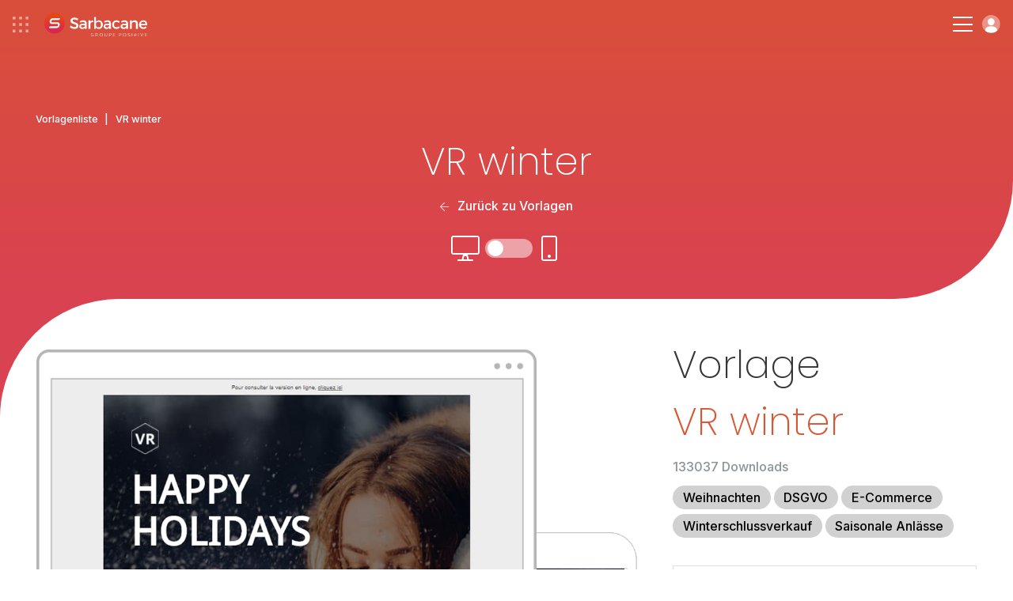

--- FILE ---
content_type: text/html; charset=UTF-8
request_url: https://www.sarbacane.com/de/newsletter-beispiele/vr-winter
body_size: 10844
content:
	<!DOCTYPE html>
	<html lang="DE" xmlns:og="http://opengraphprotocol.org/schema/" xmlns:fb="http://www.facebook.com/2008/fbml">
		<head>
			<!-- Metas + CSS -->
			<link rel="icon" href="/favicon.ico?v=1.0">
			<link rel="apple-touch-icon" sizes="180x180" href="https://www.sarbacane-cdn.com/favicon/apple-touch-icon.png">
			<link rel="icon" type="image/png" sizes="32x32" href="https://www.sarbacane-cdn.com/favicon/favicon-32x32.png">
			<link rel="icon" type="image/png" sizes="16x16" href="https://www.sarbacane-cdn.com/favicon/favicon-16x16.png">
			<link rel="manifest" href="https://www.sarbacane-cdn.com/favicon/site.webmanifest">
			<!-- METAS -->
<script type="text/javascript" src="https://www.sarbacane-cdn.com/js/addImageDimensions.js?v=20251203"></script>
<meta http-equiv="Content-Type" content="text/html;charset=UTF-8">
<meta name="google-site-verification" content="guufe_K03-Ld-APjlafxuaBbgpfgqeHgyBBefXfbKu4"/>
<title>Kostenlose VR winter - Newsletter Beispiel zum Downloaden</title>
<meta name="description" content="VR winter bietet ein professionelles Newsletter Beispiel Design, welches kostenlos in Sarbacane individuell angepasst werden kann. Zahlreiche verfügbare templates."/>
<meta name="viewport" content="width=device-width, initial-scale=1.0">
<meta name="theme-color" content="#222222">
<meta property="og:image" content="https://www.sarbacane-cdn.com/img/logo/opengraph-img.png"/>
<meta property="og:image:secure_url" content="https://www.sarbacane-cdn.com/img/logo/opengraph-img.png"/>
<meta property="og:title" content="Kostenlose VR winter - Newsletter Beispiel zum Downloaden"/>
<meta property="og:description" content="VR winter bietet ein professionelles Newsletter Beispiel Design, welches kostenlos in Sarbacane individuell angepasst werden kann. Zahlreiche verfügbare templates."/>
<meta property="og:locale" content="de_DE"/>
<meta property="og:type" content="website"/>
<meta property="og:url" content="https://www.sarbacane.com/de/newsletter-beispiele/vr-winter"/>
<meta property="og:site_name" content="Sarbacane"/>
<meta name="twitter:image" content="https://www.sarbacane-cdn.com/img/logo/opengraph-img.png"/>
<meta name="twitter:title" content="Kostenlose VR winter - Newsletter Beispiel zum Downloaden"/>
<meta name="twitter:description" content="VR winter bietet ein professionelles Newsletter Beispiel Design, welches kostenlos in Sarbacane individuell angepasst werden kann. Zahlreiche verfügbare templates."/>
<meta name="twitter:card" content="summary"/>
<meta name="google-site-verification" content="DG6huETNkIpTa2wdeN2JpG04Poj65UftGmw-P8uVkn0"/>

<!-- HrefLang -->




	

	

	

	
	

<link rel="dns-prefetch" href="https://www.sarbacane-cdn.com"/>
<link
rel="dns-prefetch" href="//www.googletagmanager.com"/>

<!-- Canonical -->
	<link rel="canonical" href="https://www.sarbacane.com/de/newsletter-beispiele/vr-winter"/>

<!-- Css suite -->
	<!-- Css sunrise -->
	<link rel="stylesheet" type="text/css" href="https://www.sarbacane-cdn.com/css/style.css?v=20251203">

			<!-- Old css custom -->
		<link rel="stylesheet" href="https://www.sarbacane-cdn.com/css/templates-tag.min.20251203.css" type="text/css">
	<!-- Libs CSS --><link rel="stylesheet" href="https://unpkg.com/aos@2.3.1/dist/aos.css?v=20251203"><link rel="stylesheet" type="text/css" href="https://cdnjs.cloudflare.com/ajax/libs/fancybox/3.5.7/jquery.fancybox.min.css?v=20251203"><link rel="stylesheet" href="https://cdnjs.cloudflare.com/ajax/libs/slick-carousel/1.8.1/slick.min.css?v=20251203"><link rel="stylesheet" href="https://cdnjs.cloudflare.com/ajax/libs/Swiper/9.2.0/swiper-bundle.css?v=20251203">
		</head>

		<body data-webp=webp class="DE">
							<!-- Header -->
							
<!-- Header desk -->
<header id="header" class="p-4 flex items-center justify-between " data-darkheader="">
	<div
		class="flex items-center">


		<!-- Bento & logo -->
		<div class="flex items-center mr-4 lg:mr-6 xxl:mr-12">
							<img alt="menu bento" class="ico-bento mr-4" src="https://www.sarbacane-cdn.com/img/icone/menu-bento.svg">
										<a class="flex" href="https://www.sarbacane.com/de">
					<img src="https://www.sarbacane-cdn.com/img/header/sarbacaneFR-white.svg" alt="Sarbacane-Logo" class="header-logo ml-1"/>
				</a>
					</div>

		<!-- Nav -->
		<div class="menu-item">
			<p class="nav-item target-submenu" data-menu="subMenu-fonctionnalites">Funktionen</p>
		</div>

					<a href="//www.sarbacane.com/de/preis#suite" class="nav-item link-animate ml-4 mr-4 lg:ml-6 lg:mr-6 xxl:ml-12 xxl:mr-12">Preise</a>
		
		<div class="menu-item mr-4 lg:mr-6 xxl:mr-12">
			<p class="nav-item target-submenu" data-menu="subMenu-why">Warum Sarbacane</p>
		</div>

		<div class="menu-item">
			<p class="nav-item target-submenu" data-menu="subMenu-ressources">Ressourcen</p>
		</div>

		<a href="//www.sarbacane.com/de/kontakt" class="nav-item link-animate ml-4 lg:ml-6 xxl:ml-12">Kontaktieren Sie uns</a>
	</div>

	<div class="flex items-center">

					<a class="tel link-animate gaPhone" href="tel:+33328328040">+33 328 328 040</a>
		
														<button onclick="return showCalendly('https://calendly.com/sarbacane_commerce/angebote?utm_source=site&utm_medium=menu&utm_campaign=header_Main/index', event)" class="btn btn-white ml-3">Fordern Sie eine Demo an</button>
				

			
		
					<a style="width: auto;" href="" class="btn btn-blue w-full btn-create-account flex ml-3">Konto erstellen</a>
			<a class="btn-login login flex ml-3" href="https://account.sarbacane.com/auth/login"><img src="https://www.sarbacane-cdn.com/img/icone/picto-profil.svg" alt="Anmelden"></a>
			</div>
</header>

<!-- Submenus -->
<div id="subMenu-fonctionnalites" class="sub-menu sub-menu-fonctionnalites flex">
	<div class="sub-menu-fonctionnalites__usages w-3/10 p-4 xl:px-8 xl:pb-8 xxl:px-16 xxl:pb-10">
		<span>Verwendungen</span>
		<div class="usages__item">
			<img src="https://www.sarbacane-cdn.com/img/header/email-marketing.svg" alt="E-Mail-Marketing">
			<a href="/en/bulkmail">E-Mail-Marketing</a>
		</div>
		<div class="usages__item">
			<img src="https://www.sarbacane-cdn.com/img/header/sms-marketing.svg" alt="SMS Marketing">
			<a href="//www.sarbacane.com/de/sms-marketing">SMS Marketing</a>
		</div>
		<div class="usages__item">
			<img src="https://www.sarbacane-cdn.com/img/header/sms-transactionnels.svg" alt="Transaktionale SMS">
			<a href="//www.sarbacane.com/de/transaktionale-sms">Transaktionale SMS</a>
		</div>
		<div class="usages__item">
			<img src="https://www.sarbacane-cdn.com/img/header/marketing-automation.svg" alt="Marketing-Automatisierung">
			<a href="//www.sarbacane.com/de/marketing-automatisierung">Marketing-Automatisierung</a>
		</div>
		<div class="usages__item">
			<img src="https://www.sarbacane-cdn.com/img/header/prospection-commerciale.svg" alt="Verkaufsanbahnung">
			<a href="//www.sarbacane.com/de/kundenakquise">Verkaufsanbahnung</a>
		</div>
		<div class="usages__item">
			<img src="https://www.sarbacane-cdn.com/img/header/email-transactionnels.svg" alt="Transaktions-E-Mails">
			<a href="//www.sarbacane.com/de/transaktionale-emails">Transaktions-E-Mails</a>
		</div>
		<div class="usages__item">
			<img src="https://www.sarbacane-cdn.com/img/header/identite-visuelle.svg" alt="Visuelle Identität">
			<a href="//www.sarbacane.com/de/corporate-identity">Visuelle Identität</a>
		</div>
	</div>

	<div class="sub-menu-fonctionnalites__produits w-4/10 p-4 xl:px-8 xl:pb-8 xxl:pb-10">
		<span>Lösungen</span>

		<div class="flex flex-wrap border-products">

			<a href="//www.sarbacane.com/de/marketing-software" class="flex items-center w-1/2 mb-3">
				<img class="img-product" src="https://www.sarbacane-cdn.com/img/home/logo-suite.svg" alt="Suite">
				<div>
					<p class="product-title">Suite</p>
					<p>Alles für Ihre digitale Kommunikation</p>
				</div>
			</a>

			<a href="//www.sarbacane.com/de/marketing-software/forms" class="flex items-center w-1/2 mb-3">
				<img class="img-product" src="https://www.sarbacane-cdn.com/img/home/logo-forms.svg" alt="Forms">
				<div>
					<p class="product-title">Forms</p>
					<p>Formulare und Fragebögen</p>
				</div>
			</a>

			<a href="//www.sarbacane.com/de/marketing-software/campaigns" class="flex items-center w-1/2 mb-3">
				<img class="img-product" src="https://www.sarbacane-cdn.com/img/home/logo-campaigns.svg" alt="Campaigns">
				<div>
					<p class="product-title">Campaigns</p>
					<p>E-Mail-Marketing, SMS &amp; Automatisierung</p>
				</div>
			</a>

			<a href="//www.sarbacane.com/de/landing" class="flex items-center w-1/2 mb-3">
				<img class="img-product" src="https://www.sarbacane-cdn.com/img/home/logo-pages.svg" alt="Landing Pages">
				<div>
					<p class="product-title">Landing Pages</p>
					<p>Website-Erstellung</p>
				</div>
			</a>

			<a href="//www.sarbacane.com/de/marketing-software/engage" class="flex items-center w-1/2 mb-3">
				<img class="img-product" src="https://www.sarbacane-cdn.com/img/home/logo-engage.svg" alt="Engage">
				<div>
					<p class="product-title">Engage</p>
					<p>Automatisierte Akquise</p>
				</div>
			</a>

			<a href="//www.sarbacane.com/de/marketing-software/contacts" class="flex items-center w-1/2 mb-3">
				<img class="img-product" src="https://www.sarbacane-cdn.com/img/home/logo-contacts.svg" alt="Kontakte">
				<div>
					<p class="product-title">Kontakte</p>
					<p>Zentrales Kontaktmanagement</p>
				</div>
			</a>

			<a href="//www.sarbacane.com/de/chat" class="flex items-center w-1/2 mb-3">
				<img class="img-product" src="https://www.sarbacane-cdn.com/img/home/logo-chat.svg" alt="Chat">
				<div>
					<p class="product-title">Chat</p>
					<p>Livechat &amp; Chatbot</p>
				</div>
			</a>

			<a href="//www.sarbacane.com/de/marketing-software/sendkit" class="flex items-center w-1/2 mb-3">
				<img class="img-product" src="https://www.sarbacane-cdn.com/img/home/logo-sendkit.svg" alt="sendkit">
				<div>
					<p class="product-title">Sendkit</p>
					<p>Transaktionale E-Mails &amp; SMS</p>
				</div>
			</a>

			<a href="//www.sarbacane.com/de/marketing-software/studio" class="flex items-center w-1/2 mb-3">
				<img class="img-product" src="https://www.sarbacane-cdn.com/img/home/logo-studio.svg" alt="studio">
				<div>
					<p class="product-title">Studio</p>
					<p>Erstellung von Vorlagen</p>
				</div>
			</a>
		</div>
		<div class="flex flex-wrap">
							<a href="https://www.signitic.com/en?utm_source=sarbacane" target="_blank" class="flex items-center w-1/2 mb-3">
					<img class="img-product" src="https://www.sarbacane-cdn.com/img/header/signitic.svg" alt="Signitic">
					<div>
						<p class="product-title product-external-link">Signitic</p>
						<p>E-Mail-Signaturen</p>
					</div>
				</a>

				<a href="https://www.nocrm.io?utm_source=sarbacane" target="_blank" class="flex items-center w-1/2 mb-3">
					<img class="img-product" src="https://www.sarbacane-cdn.com/img/header/nocrm.svg" alt="noCRM">
					<div>
						<p class="product-title product-external-link">noCRM</p>
						<p>Verkaufsanbahnung</p>
					</div>
				</a>
					</div>
	</div>

	<div class="sub-menu-fonctionnalites__go-further w-4/10 p-4 xl:px-8 xl:pb-8 xxl:px-16 xxl:pb-10 bg-grey">
		<span>Mehr entdecken</span>
		<div class="flex items-center">
			<img class="pr-2 xl:pr-4 xxl:pr-6" src="https://www.sarbacane-cdn.com/img/header/visuel-sarbacane-IA.webp" alt="Intelligente Funktionen">
			<div class="pl-2 xl:pl-4 xxl:pl-6">
				<p class="go-further-subtitle">Intelligente Funktionen</p>
				<p>Die Sarbacane-Suite integriert künstliche Intelligenz-Funktionen, die darauf ausgelegt sind, jede Phase Ihrer Marketingkampagnen zu optimieren, von der Erstellung bis zur Nachverfolgung nach dem Versand.</p>
									<a href="https://www.sarbacane.com/en/artificial-intelligence" class="btn btn-blue hidden xxlblock">Entdecken Sarbacane AI</a>
							</div>
		</div>
		<div class="flex items-center justify-center mt-6 xxlhidden">
							<a href="https://www.sarbacane.com/en/artificial-intelligence" class="btn btn-blue">Entdecken Sarbacane AI</a>
					</div>
	</div>
</div>

<div id="subMenu-why" class="sub-menu sub-menu-why flex">

	<div class="sub-menu-why__solutions w-1/3 p-4 xl:px-8 xl:pb-8 xxl:px-16 xxl:pb-10 flex flex-col justify-between">
		<div>
			<span>Für Ihre Branche</span>
			<div class='flex'>
				<div class="w-1/2 pr-4">
					<div class="solutions__item">
						<img src="https://www.sarbacane-cdn.com/img/header/secteur-public.svg" alt="Öffentlicher Sektor">
						<a href="//www.sarbacane.com/de/oeffentliche-einrichtungen">Öffentlicher Sektor</a>
					</div>
					<div class="solutions__item">
						<img src="https://www.sarbacane-cdn.com/img/header/e-commerce.svg" alt="E-Commerce">
						<a href="//www.sarbacane.com/de/ecommerce">E-Commerce</a>
					</div>
					<div class="solutions__item">
						<img src="https://www.sarbacane-cdn.com/img/header/automobile.svg" alt="Automobil">
						<a href="//www.sarbacane.com/de/Automobil">Automobil</a>
					</div>
					<div class="solutions__item">
						<img src="https://www.sarbacane-cdn.com/img/header/agences.svg" alt="Agenturen">
						<a href="//www.sarbacane.com/de/agentur">Agenturen</a>
					</div>
					<div class="solutions__item">
						<img src="https://www.sarbacane-cdn.com/img/header/sante.svg" alt="Gesundheit">
						<a href="//www.sarbacane.com/de/gesundheit">Gesundheit</a>
					</div>
				</div>
				<div class="w-1/2 pl-4">
					<div class="solutions__item">
						<img src="https://www.sarbacane-cdn.com/img/header/tourisme.svg" alt="Tourismus">
						<a href="//www.sarbacane.com/de/tourismus">Tourismus</a>
					</div>
					<div class="solutions__item">
						<img src="https://www.sarbacane-cdn.com/img/header/enseignement.svg" alt="Bildungswesen">
						<a href="//www.sarbacane.com/de/bildung">Bildungswesen</a>
					</div>
				</div>
			</div>
		</div>
	</div>

	<div class="sub-menu-why__about w-1/3 pr-4 xl:pr-8 xl:py-8 xxl:pr-16 xxl:py-10 flex flex-col justify-between">
		<div>
			<div class='flex'>
				<div class="w-1/2 pr-4">
											<a href="https://www.sarbacane.com/en/why-sarbacane" class="about__item">
							<p class="title">Warum Sarbacane?</p>
							<p class="desc">Der bevorzugte Partner für den Erfolg Ihrer Organisation</p>
						</a>
										<a href="//www.sarbacane.com/de/ueber/unternehmen" class="about__item">
						<p class="title">Wer sind wir?</p>
						<p class="desc">Ein leidenschaftliches Team im Dienst der Innovation</p>
					</a>
											<a href="https://www.sarbacane.com/en/services" class="about__item">
							<p class="title">Unsere Dienstleistungen</p>
							<p class="desc">Beratung, Unterstützung und Dienstleistungen auf Anfrage</p>
						</a>
									</div>
				<div class="w-1/2 pl-4">
											<a href="https://www.sarbacane.com/en/offers" class="about__item">
							<p class="title">Unsere Begleitungen</p>
							<p class="desc">3 Unterstützungsstufen, die auf Ihre Ambitionen abgestimmt sind</p>
						</a>
					
					
					<a href="//www.sarbacane.com/de/dsgvo" class="about__item">
						<p class="title">DSGVO</p>
						<p class="desc">Alles, was Sie über den Datenschutz wissen müssen</p>
					</a>
				</div>
			</div>
		</div>
	</div>

	<div class="sub-menu-why__testimonials w-1/3 p-4 xl:px-8 xl:pb-8 xxl:px-16 xxl:pb-10 bg-grey">
		<span>Unsere Kunden empfehlen uns weiter</span>
		<div class="flex">
			<div class="testimonials__left w-4/10 pr-6 xxxl:pr-8">
				<img src="https://www.sarbacane-cdn.com/img/header/stars.svg" alt="Bewertung 4,5/5">
				<p>Sarbacane wird von unseren Kunden
					<strong>4.5/5</strong>
					auf Avis Vérifiés, Google und Trustpilot bewertet</p>
			</div>
			<div class="testimonials__right w-6/10 pl-6 xxxl:pl-8">
				<p class="italic">"Preis-Leistungs-Verhältnis, Flexibilität bei Integration und Nutzung, umfangreiche Dokumentation, Reaktionsschnelligkeit – alles ist dabei!"</p>
				<p>
					<strong>Louise HERAUT, Le Fourgon</strong>
				</p>
									<a href="" class="btn-create-account btn btn-blue">Sarbacane ausprobieren</a>
							</div>
		</div>
	</div>
</div>

<div id="subMenu-ressources" class="sub-menu sub-menu-ressources flex">
	<div class="sub-menu-ressources__content w-1/3 p-4 xl:px-8 xl:pb-8 xxl:px-16 xxl:pb-10">
		<span>Online-Inhalte</span>
				<a href="/en/whitepapers">
			<img src="https://www.sarbacane-cdn.com/img/header/livres-blancs.svg" alt="Whitepapers">
			<div>
				<p class="title">Whitepapers</p>
				<p class="desc">Kostenlose E-Books zum Herunterladen</p>
			</div>
		</a>
		<a href="//www.sarbacane.com/de/webinars">
			<img src="https://www.sarbacane-cdn.com/img/header/webinars.svg" alt="Webinare">
			<div>
				<p class="title">Webinare</p>
				<p class="desc">Unsere Webinare verfügbar im Replay</p>
			</div>
		</a>
	</div>

	<div class="sub-menu-ressources__help w-1/3 p-4 xl:px-8 xl:pb-8 xxl:px-16 xxl:pb-10">
		<span>Hilfe bei der Nutzung</span>

                    <a target="_blank" href="https://help.sarbacane.com/de/suite/" class="gaHelpCenter">
                <img src="https://www.sarbacane-cdn.com/img/header/centre-aide.svg" alt="Hilfezentrum">
                <div>
                    <p class="title">Hilfebereich</p>
                    <p class="desc">Die Antworten auf all Ihre Fragen</p>
                </div>
            </a>
        
		<a href="/en/videos">
			<img src="https://www.sarbacane-cdn.com/img/header/tutoriels.svg" alt="Tutorials">
			<div>
				<p class="title">Tutorials</p>
				<p class="desc">Beherrschen Sie Sarbacane mit unseren Video-Tutorials</p>
			</div>
		</a>

					<a href="https://www.sarbacane.com/en/trainings">
				<img src="https://www.sarbacane-cdn.com/img/header/formations.svg" alt="Schulungsangebote">
				<div>
					<p class="title">Schulungsangebote</p>
					<p class="desc">Entwickeln Sie Ihre Marketingkompetenzen</p>
				</div>
			</a>
		
		<div class="flex items-center justify-end">
			<a href="//www.sarbacane.com/de/quellen" class="btn-arrow-blue">Alle unsere Ressourcen ansehen</a>
		</div>
	</div>

	<div class="sub-menu-ressources__services bg-grey w-1/3 p-4 xl:px-8 xl:pb-8 xxl:px-16 xxl:pb-10">
		<span>Dienstleistungen auf Anfrage</span>
					<a href="https://www.sarbacane.com/en/services#graphique" class="anchor-service">
				<img src="https://www.sarbacane-cdn.com/img/header/prestations-graphiques.svg" alt="Grafikdienstleistungen">
				<div>
					<p class="title">Grafikdienstleistungen</p>
					<p class="desc">Vertrauen Sie Ihre grafischen Kreationen Experten an</p>
				</div>
			</a>

			<a href="https://www.sarbacane.com/en/services#carte" class="anchor-service">
				<img src="https://www.sarbacane-cdn.com/img/header/services-carte.svg" alt="Dienstleistungen à la carte">
				<div>
					<p class="title">Dienstleistungen à la carte</p>
					<p class="desc">Lassen Sie sich von der Analyse Ihres Bedarfs bis zum Versand begleiten</p>
				</div>
			</a>

			<a href="https://www.sarbacane.com/en/services#delivrabilite" class="anchor-service">
				<img src="https://www.sarbacane-cdn.com/img/header/prestations-delivrabilite.svg" alt="Zustellbarkeits-Dienstleistungen">
				<div>
					<p class="title">Zustellbarkeits-Dienstleistungen</p>
					<p class="desc">Optimieren Sie die Zustellbarkeit Ihrer Kommunikation</p>
				</div>
			</a>

			<div class="flex items-center justify-end">
				<a href="https://www.sarbacane.com/en/services" class="btn-arrow-blue">Alle unsere Dienstleistungen ansehen</a>
			</div>
			</div>
</div>

<!-- Header resp -->
<header
	id="headerResp" class="p-4 flex items-center justify-between " data-darkheader="">

	<!-- Bento & logo -->
	<div class="flex items-center">
					<img alt="menu-bento" class="ico-bento mr-4" src="https://www.sarbacane-cdn.com/img/icone/menu-bento.svg">
							<a class="flex" href="https://www.sarbacane.com/de">
				<img src="https://www.sarbacane-cdn.com/img/header/sarbacaneFR-white.svg" alt="Sarbacane-Logo" class="header-logo ml-1"/>
			</a>
			</div>


	<div class="flex items-center">

		<div class="hamburger-menu">
			<div class="bar-top"></div>
			<div class="bar-middle"></div>
			<div class="bar-bottom"></div>
		</div>

		<a class="btn-login login flex ml-3" href="https://account.sarbacane.com/auth/login"><img src="https://www.sarbacane-cdn.com/img/icone/picto-profil.svg" alt="Anmelden"></a>
	</div>

	<div id="menuResp" class="flex flex-col justify-between">
		<div class="p-4">

			<div class="flex items-center justify-between mb-10">
				<div class="flex items-center">
											<img alt="menu bento" class="ico-bento mr-4" src="https://www.sarbacane-cdn.com/img/ico-bento.svg"></img>
								<a class="flex" href="http://www.sarbacane.com">
					<img alt="logo sarbacane" src="https://www.sarbacane-cdn.com/img/logo/sarbacane-grey.svg" alt="Logo Sarbacane" class="header-logo"/>
				</a>
			</div>
			<img alt="close menu" id="closeMenu" src="https://www.sarbacane-cdn.com/img/icone/close-black.svg"></img>
	</div>

	<span class="link-bold" href="">
		<strong>Funktionen</strong>
	</span>
	<span class="menu-accordion-trigger">Verwendungen</span>
	<div class="menu-accordion-panel">
		<div class="flex flex-col pb-8 ml-8">
			<div class="usages__item">
				<img src="https://www.sarbacane-cdn.com/img/header/email-marketing.svg" alt="E-Mail-Marketing">
				<a href="/en/bulkmail">E-Mail-Marketing</a>
			</div>
			<div class="usages__item">
				<img src="https://www.sarbacane-cdn.com/img/header/sms-marketing.svg" alt="SMS Marketing">
				<a href="//www.sarbacane.com/de/sms-marketing">SMS Marketing</a>
			</div>
			<div class="usages__item">
				<img src="https://www.sarbacane-cdn.com/img/header/sms-transactionnels.svg" alt="Transaktionale SMS">
				<a href="//www.sarbacane.com/de/transaktionale-sms">Transaktionale SMS</a>
			</div>
			<div class="usages__item">
				<img src="https://www.sarbacane-cdn.com/img/header/marketing-automation.svg" alt="Marketing-Automatisierung">
				<a href="//www.sarbacane.com/de/marketing-automatisierung">Marketing-Automatisierung</a>
			</div>
			<div class="usages__item">
				<img src="https://www.sarbacane-cdn.com/img/header/prospection-commerciale.svg" alt="Verkaufsanbahnung">
				<a href="//www.sarbacane.com/de/kundenakquise">Verkaufsanbahnung</a>
			</div>
			<div class="usages__item">
				<img src="https://www.sarbacane-cdn.com/img/header/email-transactionnels.svg" alt="Transaktions-E-Mails">
				<a href="//www.sarbacane.com/de/transaktionale-emails">Transaktions-E-Mails</a>
			</div>
			<div class="usages__item">
				<img src="https://www.sarbacane-cdn.com/img/header/identite-visuelle.svg" alt="Visuelle Identität">
				<a href="//www.sarbacane.com/de/corporate-identity">Visuelle Identität</a>
			</div>
		</div>
	</div>

	<span class="menu-accordion-trigger">Lösungen</span>
	<div class="menu-accordion-panel">
		<div class="flex flex-col pb-8 ml-8">

			<a href="//www.sarbacane.com/de/marketing-software" class="flex items-center mb-1">
				<img class="img-product pr-3" src="https://www.sarbacane-cdn.com/img/home/logo-suite.svg" alt="Suite">
				<p>
					<strong>Suite</strong>
				</p>
			</a>

			<a href="//www.sarbacane.com/de/marketing-software/engage" class="flex items-center mb-1">
				<img class="img-product pr-3" src="https://www.sarbacane-cdn.com/img/home/logo-engage.svg" alt="Engage">
				<p>
					<strong>Engage</strong>
				</p>
			</a>

			<a href="//www.sarbacane.com/de/marketing-software/contacts" class="flex items-center mb-1">
				<img class="img-product pr-3" src="https://www.sarbacane-cdn.com/img/home/logo-contacts.svg" alt="Kontakte">
				<p>
					<strong>Kontakte</strong>
				</p>
			</a>

			<a href="//www.sarbacane.com/de/marketing-software/campaigns" class="flex items-center mb-1">
				<img class="img-product pr-3" src="https://www.sarbacane-cdn.com/img/home/logo-campaigns.svg" alt="Campaigns">
				<p>
					<strong>Campaigns</strong>
				</p>
			</a>

			<a href="//www.sarbacane.com/de/chat" class="flex items-center mb-1">
				<img class="img-product pr-3" src="https://www.sarbacane-cdn.com/img/home/logo-chat.svg" alt="Chat">
				<p>
					<strong>Chat</strong>
				</p>
			</a>

			<a href="//www.sarbacane.com/de/marketing-software/sendkit" class="flex items-center mb-1">
				<img class="img-product pr-3" src="https://www.sarbacane-cdn.com/img/home/logo-sendkit.svg" alt="Sendkit">
				<p>
					<strong>Sendkit</strong>
				</p>
			</a>

			<a href="//www.sarbacane.com/de/marketing-software/forms" class="flex items-center mb-1">
				<img class="img-product pr-3" src="https://www.sarbacane-cdn.com/img/home/logo-forms.svg" alt="Forms">
				<p>
					<strong>Forms</strong>
				</p>
			</a>

			<a href="//www.sarbacane.com/de/landing" class="flex items-center mb-1">
				<img class="img-product pr-3" src="https://www.sarbacane-cdn.com/img/home/logo-pages.svg" alt="Landing Pages">
				<p>
					<strong>Landing Pages</strong>
				</p>
			</a>

			<a href="//www.sarbacane.com/de/marketing-software/studio" class="flex items-center">
				<img class="img-product pr-3" src="https://www.sarbacane-cdn.com/img/home/logo-studio.svg" alt="Studio">
				<p>
					<strong>Studio</strong>
				</p>
			</a>

			<a href="https://www.signitic.com/en?utm_source=sarbacane" class="flex items-center">
				<img class="img-product pr-3" src="https://www.sarbacane-cdn.com/img/header/signitic.svg" alt="Signitic">
				<p class="product-external-link">
					<strong>Signitic</strong>
				</p>
			</a>
		</div>
		</div>
        <span class="menu-accordion-trigger">Hilfe bei der Nutzung</span>
        <div class="menu-accordion-panel">
            <div class="flex flex-col pb-8 ml-8">
                                    <a href="https://help.sarbacane.com/de/suite/" class="gaHelpCenter link-animate">Hilfebereich</a>
                                <a href="/en/videos" class="link-animate">Tutorials</a>
                                    <a class="link-animate" href="https://www.sarbacane.com/en/trainings">Schulungsangebote</a>
                            </div>    
        </div>

	<span class="link-bold" href="">
		<strong>Warum Sarbacane</strong>
	</span>
	<span class="menu-accordion-trigger">Für Ihren Tätigkeitsbereich</span>
	<div class="menu-accordion-panel">
		<div class="flex flex-col pb-8 ml-8">
			<div class="solutions__item">
				<img src="https://www.sarbacane-cdn.com/img/header/secteur-public.svg" alt="Öffentlicher Sektor">
				<a href="//www.sarbacane.com/de/oeffentliche-einrichtungen">Öffentlicher Sektor</a>
			</div>
			<div class="solutions__item">
				<img src="https://www.sarbacane-cdn.com/img/header/e-commerce.svg" alt="E-Commerce">
				<a href="//www.sarbacane.com/de/ecommerce">E-Commerce</a>
			</div>
			<div class="solutions__item">
				<img src="https://www.sarbacane-cdn.com/img/header/automobile.svg" alt="Automobil">
				<a href="//www.sarbacane.com/de/Automobil">Automobil</a>
			</div>
			<div class="solutions__item">
				<img src="https://www.sarbacane-cdn.com/img/header/agences.svg" alt="Agenturen">
				<a href="//www.sarbacane.com/de/agentur">Agenturen</a>
			</div>
			<div class="solutions__item">
				<img src="https://www.sarbacane-cdn.com/img/header/sante.svg" alt="Gesundheit">
				<a href="//www.sarbacane.com/de/gesundheit">Gesundheit</a>
			</div>
			<div class="solutions__item">
				<img src="https://www.sarbacane-cdn.com/img/header/tourisme.svg" alt="Tourismus">
				<a href="//www.sarbacane.com/de/tourismus">Tourismus</a>
			</div>
			<div class="solutions__item">
				<img src="https://www.sarbacane-cdn.com/img/header/enseignement.svg" alt="Bildungswesen">
				<a href="//www.sarbacane.com/de/bildung">Bildungswesen</a>
			</div>
		</div>
	</div>

	<span class="menu-accordion-trigger">Über uns</span>
	<div class="menu-accordion-panel">
		<div class="flex flex-col pb-8 ml-8">
							<a href="https://www.sarbacane.com/en/why-sarbacane" class="link-animate">Warum Sarbacane?</a>
						<a href="//www.sarbacane.com/de/ueber/unternehmen" class="link-animate">Wer sind wir?</a>
							<a href="https://www.sarbacane.com/en/services" class="link-animate">Unsere Dienstleistungen</a>
				<a href="https://www.sarbacane.com/en/offers" class="link-animate">Unsere Begleitungen</a>
									<a href="//www.sarbacane.com/de/dsgvo" class="link-animate">DSGVO</a>
		</div>
	</div>

	<span class="link-bold" href="">
		<strong>Ressourcen</strong>
	</span>
	<span class="menu-accordion-trigger">Online-Inhalt</span>
	<div class="menu-accordion-panel">
		<div class="flex flex-col pb-8 ml-8">
			<a href="/en/whitepapers" class="link-animate">Whitepapers</a>


			<a href="//www.sarbacane.com/de/webinars" class="link-animate">Webinare</a>
		</div>
	</div>

	<span class="menu-accordion-trigger">Hilfe bei der Nutzung</span>
	<div class="menu-accordion-panel">
		<div class="flex flex-col pb-8 ml-8">
							<a href="https://help.sarbacane.com/de/suite/" class="gaHelpCenter link-animate">Hilfebereich</a>
						<a href="/en/videos" class="link-animate">Tutorials</a>
							<a class="link-animate" href="https://www.sarbacane.com/en/trainings">Schulungsangebote</a>
					</div>
	</div>

	<span class="menu-accordion-trigger">Dienstleistungen auf Anfrage</span>
	<div class="menu-accordion-panel">
		<div class="flex flex-col pb-8 ml-8">
							<a class="link-animate anchor-service" href="https://www.sarbacane.com/en/services#graphique">Grafikdienstleistungen</a>
				<a class="link-animate anchor-service" href="https://www.sarbacane.com/en/services#carte">Dienstleistungen à la carte</a>
				<a class="link-animate anchor-service" href="https://www.sarbacane.com/en/services#delivrabilite">Zustellbarkeits-Dienstleistungen</a>
					</div>
	</div>


			<a href="//www.sarbacane.com/de/preis#suite" class="link-bold link-animate">
			<strong>Preise</strong>
		</a>
	
	<a class="link-bold link-animate" href="//www.sarbacane.com/de/kontakt">
		<strong>Kontaktieren Sie uns</strong>
	</a>

					<a class="tel link-animate gaPhone" href="tel:+33328328040">+33 328 328 040</a>
		
	<div class="p-4 flex flex-col items-center justify-center">

														<button onclick="return showCalendly('https://calendly.com/sarbacane_commerce/angebote?utm_source=site&utm_medium=menu&utm_campaign=header_Main/index', event)" class="btn btn-transparent mb-3 w-full">Fordern Sie eine Demo an</button>
							

		
					<a  href="" class="btn btn-blue w-full btn-create-account">Konto erstellen</a>
		

	</div>
</div></div></header><!-- BENTO SUITE --><div id="bento-menu" class="flex flex-col p-2">

<div class="flex flex-row justify-between pt-6 px-4">
	<img id="bento-icon" src="https://www.sarbacane-cdn.com/img/header/picto-bento.svg" alt="bento icon">
	<img id="bento-close" src="https://www.sarbacane-cdn.com/img/header/picto-bento-close.svg" alt="close">
</div>

<div id="bento-suite-products" class="flex flex-col justify-between">
	<div class="flex flex-col">
		<p id="bento-suite-title">Sarbacane Suite</p>
		<ul>
			<li>
				<a id="bento-contacts" href="//www.sarbacane.com/de/marketing-software/contacts">
					<img src="https://www.sarbacane-cdn.com/img/header/logo-contacts.svg" alt="Contacts">
					<p>Contacts</p><img class="chevron" src="https://www.sarbacane-cdn.com/img/header/icon-chevron.svg" alt="chevron"></a>
			</li>
		</li>
		<li>
			<a id="bento-campaigns" href="//www.sarbacane.com/de/marketing-software/campaigns">
				<img src="https://www.sarbacane-cdn.com/img/header/logo-campaigns.svg" alt="Campaigns">
				<p>Campaigns</p><img class="chevron" src="https://www.sarbacane-cdn.com/img/header/icon-chevron.svg" alt="chevron"></a>
		</li>
	</li>
	<li>
		<a id="bento-sendkit" href="//www.sarbacane.com/de/marketing-software/sendkit">
			<img src="https://www.sarbacane-cdn.com/img/header/logo-sendkit.svg" alt="Sendkit">
			<p>Sendkit</p><img class="chevron" src="https://www.sarbacane-cdn.com/img/header/icon-chevron.svg" alt="chevron"></a>
	</li>
</li>
<li>
	<a id="bento-engage" href="//www.sarbacane.com/de/marketing-software/engage">
		<img src="https://www.sarbacane-cdn.com/img/header/logo-engage.svg" alt="Engage">
		<p>Engage</p><img class="chevron" src="https://www.sarbacane-cdn.com/img/header/icon-chevron.svg" alt=""></a>
</li></li><li>
<a id="bento-chat" href="//www.sarbacane.com/de/chat">
	<img src="https://www.sarbacane-cdn.com/img/header/logo-chat.svg" alt="Chat">
	<p>Chat</p><img class="chevron" src="https://www.sarbacane-cdn.com/img/header/icon-chevron.svg" alt="chevron"></a></li></li><li><a id="bento-studio" href="//www.sarbacane.com/de/marketing-software/studio">
<img src="https://www.sarbacane-cdn.com/img/header/logo-studio.svg" alt="Studio" style="max-width:45px">
<p>Studio</p><img class="chevron" src="https://www.sarbacane-cdn.com/img/header/icon-chevron.svg" alt="chevron"></a></li></li><li><a id="bento-pages" href="//www.sarbacane.com/de/landing"><img src="https://www.sarbacane-cdn.com/img/header/logo-pages.svg" alt="Pages"><p>Pages</p><img class="chevron" src="https://www.sarbacane-cdn.com/img/header/icon-chevron.svg" alt="chevron"></a></li></li><li><a id="bento-forms" href="//www.sarbacane.com/de/marketing-software/forms"><img src="https://www.sarbacane-cdn.com/img/header/logo-forms.svg" alt="Forms"><p>Forms</p><img class="chevron" src="https://www.sarbacane-cdn.com/img/header/icon-chevron.svg" alt="chevron"></a></li></li></ul></div><div id="bento-group-positive"><a href="https://www.positive-group.com/" target="_blank"><p>A solution by</p><img src="https://www.sarbacane-cdn.com/img/header/logo-positiveEN.svg" alt="group positive"></a></div></div></div> 			
			<!-- Pages content -->
			
			
		<section id="template-details-head">
		<div class="contenu">
			<div class="ariane">
				<div class="contenu">
					<ul itemscope itemtype="https://schema.org/BreadcrumbList">
						<li itemprop="itemListElement" itemscope itemtype="https://schema.org/ListItem">
							<a itemprop="item" href="https://www.sarbacane.com/de/newsletter-beispiele">
								<span itemprop="name">Vorlagenliste</span>
							</a>
							<meta itemprop="position" content="1"/>
							|
						</li>
						<li itemprop="itemListElement" itemscope itemtype="https://schema.org/ListItem">
							<a itemprop="item" class="selected" href="https://www.sarbacane.com/de/newsletter-beispiele/vr-winter">
								<span itemprop="name">VR winter</span>
							</a>
							<meta itemprop="position" content="2"/>
						</li>
					</ul>
				</div>
			</div>
			<h1>VR winter</h1>
			<div class="back">
				<a href="//www.sarbacane.com/de/newsletter-vorlagen">
					<i class="fal fa-arrow-left"></i>
					Zurück zu Vorlagen</a>
			</div>
							<div class="switch-container">
					<div class="switch">
						<input type="radio" name="switch" id="switch-desktop" onclick="viewTemplate('desktop');"/>
						<input type="radio" name="switch" id="switch-phone" onclick="viewTemplate('phone');"/>

						<label for="switch-desktop">
							<i class="fal fa-desktop"></i>
						</label>
						<label for="switch-phone">
							<i class="fal fa-mobile"></i>
						</label>
						<span class="toggle"></span>
					</div>
				</div>
					</div>
	</section>

	<section id="template-details-content">
		<div class="details-template">
			<div class="contenu">
				<div class="grid_8">
					<div class="view-template">
						<div class="desk-template">
							<div>
																	<img class="template" src="https://www.sarbacane-cdn.com/emailbuilder/preview/54-screen.jpg" alt="Templates Emailing VR winter Sarbacane"/>
															</div>
						</div>
													<div class="phone-template opacity_anim">
								<div>
																			<img class="template" src="https://www.sarbacane-cdn.com/emailbuilder/preview/54-mobile.jpg" alt="Templates Emailing VR winter Sarbacane"/>
																	</div>
							</div>
											</div>
				</div>
				<div class="grid_4">
					<div class="content-sidebar">
						<h2>
							Vorlage<br/>
							<span class="txt-orange">VR winter</span>
						</h2>
						<p class="nb-dl-template">
															133037							Downloads
						</p>
																					<a href="/de/newsletter-beispiele/weihnachten" class="tag">Weihnachten</a>
																												<a href="/de/newsletter-beispiele/dsgvo" class="tag">DSGVO</a>
																												<a href="/de/newsletter-beispiele/ecommerce" class="tag">E-Commerce</a>
																												<a href="/de/newsletter-beispiele/winterschlussverkauf" class="tag">Winterschlussverkauf</a>
																												<a href="/de/newsletter-beispiele/saisonale-anlaesse" class="tag">Saisonale Anlässe</a>
																			<p class="type-model"></p>
												<div class="bloc-obtenir">
							<h3>
								<i class="fal fa-download"></i>
								Wie funktioniert es?
							</h3>
							<p>
								Diese Vorlage ist in der Newsletter-Software Sarbacane verfügbar. Wählen Sie aus all unseren templates und passen Sie nach Ihren Wünschen Farben, Texten und Grafiken an...
							</p>
															<a href="https://account.sarbacane.com/auth/signup?prov=https://www.sarbacane.com/de/newsletter-beispiele/vr-winter?prov=template&id=54" class="lien-none">
									<button class="mid-button orange">
										Kostenlos testen
									</button>
								</a>
													</div>
						<div class="bloc-compatibilite">
							<h3>Kompatibilität</h3>
							<ul>
																	<li>
										<i class="fal fa-bring-forward"></i>
										<p>
											Sarbacane EmailBuilder
											<a href="/en/bulkmail/create">Mehr erfahren</a>
										</p>
									</li>
																									<li>
										<i class="fal fa-phone-laptop"></i>
										<p>Responsiv</p>
									</li>
																<li>
									<i class="fal fa-mail-bulk"></i>
									<p>
										Auf den gängigsten Mail-Programmen getestet.
									</p>
								</li>
							</ul>
							<div class="clear"></div>
						</div>
					</div>
				</div>
				<div class="clear"></div>
			</div>
		</div>
	</section>

	<section id="template-details-webdesigners">
		<div class="contenu">
			<div class="grid_8">
				<p>VR winter wurde von unseren auf Direktmarketing spezialisierten Webdesignern entwickelt.<br />
Benutzen Sie dieses Newsletter Beispiel Design und passen Sie es für Ihre Kampagnen direkt in Mailify an.</p>
			</div>
			<div class="grid_4">
				<div class="button">
											<a href="//app.mailify.com" class="lien-none">
							<button class="big-button orange">Starten</button>
						</a>
									</div>
			</div>
			<div class="clear"></div>
		</div>
	</section>


			
				<!-- Footer -->
				<footer class="footer">

			<div class="footer__top">
			<div class="footer__top__container">
				<img class="logo-sarbacane" src="https://www.sarbacane-cdn.com/img/layout/footer/logo-sarbacane.svg" alt="Sarbacane-Logo">
				<div class="footer__top__container__inner">
					<div class="footer-block first">
						<span class="title">Eine einzigartige Plattform</span>
						<p>E-Mail- und SMS-Marketingkampagnen, Formulare, Umfragen, Landing Pages, Chatbots und Live-Chats, CRM und Kontaktverwaltung, automatisierte Prospektion: Wir begleiten Sie bei der Erreichung Ihrer Marketingziele.</p>
					</div>
																													
<div class="footer-block">
	<span class="title">Funktionen</span>
	<a class="link-animate" href="/de/marketing-software">Marketingplattform</a>
	<a class="link-animate" href="/en/bulkmail/software">E-Mail-Software</a>
	<a class="link-animate" href="/en/bulkmail">E-Mail-Marketing</a>
	<a class="link-animate" href="/de/sms-marketing">SMS Marketing</a>
	<a class="link-animate" href="/de/transaktionale-sms">Transaktionale SMS</a>
	<a class="link-animate" href="/de/marketing-automatisierung">Marketing-Automatisierung</a>
	<a class="link-animate" href="/de/kundenakquise">Verkaufsanbahnung</a>
	<a class="link-animate" href="/de/transaktionale-emails">Transaktions-E-Mails</a>
	<a class="link-animate" href="/en/artificial-intelligence">Intelligente Funktionen</a>
</div>
															
<div class="footer-block">
	<span class="title">Nützliche Links</span>
	<a class="link-animate" href="//www.sarbacane.com/de/quellen">Hilfe &amp; Ressourcen</a>
	<a class="link-animate" href="//www.sarbacane.com/de/kontakt">Kontaktieren Sie uns</a>
	<a class="link-animate" href="https://blog.sarbacane.com" target="_blank">Blog</a>

			<a class="link-animate" href="/en/services">Dienstleistungen</a>
		<a class="link-animate" href="/en/trainings">Schulungen</a>
	
	<a class="link-animate" href="//www.sarbacane.com/de/newsletter-vorlagen">E-Mail-Vorlagen</a>

			<a class="link-animate" href="/en/bulkmail/campaign/definition">E-Mail-Definition</a>
		<a class="link-animate" href="/en/newsletter/campaign/definition">Newsletter-Definition</a>
	

				

	<a class="link-animate" href="/en/extensions">Sarbacane verbinden</a>
</div>
															
<div class="footer-block">
	<span class="title">Über uns</span>

			<a class="link-animate" href="/en/why-sarbacane">Warum Sarbacane</a>
	
	<a class="link-animate" href="/cas-clients">Unsere Kunden</a>

			<a class="link-animate" href="/en/offers">Unsere Begleitungen</a>
	
	<a class="link-animate" href="/engagements">Unser Engagement</a>
	<a class="link-animate" href="//www.sarbacane.com/de/dsgvo">E-Mail-Marketing und DSGVO</a>
	<a class="link-animate" href="/comparatif">Sarbacane vs. die Konkurrenz</a>

			<a class="link-animate" href="https://www.positive-group.com/group" target="_blank">Sarbacane, eine Marke Positive</a>
		<a class="link-animate" href="https://www.positive-group.com/career" target="_blank">Bei uns einsteigen</a>
		<a class="link-animate" href="https://www.positive-group.com/press" target="_blank">Pressebereich</a>
	</div>
				</div>
			</div>
		</div>

		<div class="footer__mid">
			<div class="footer__mid__container">
				<span class="title">Newsletter abonnieren</span>
				<div class="footer__mid__container__inner">

					<form id="formNewsletter" class="footer-register-newsletter" method="POST">

						<div class="hidden">
															<div class="frc-captcha" data-sitekey="FCMLPQJGHF0KHLM7" data-lang="de"></div>
													</div>

						<input type="hidden" name="config_idSA" id="config_idSA" value="">
						<input type="hidden" name="langID" id="langID" value="4">
						<input type="hidden" id="todoNewsletter" name="todo" value="sendNewsletter"/>
						<input type="hidden" id="provNewsletter" name="prov" value="footer"/>

						<input type="email" id="emailNewsletter" name="email" placeholder="email@domaine.com" autocomplete="off">
						<button type="button" id="submitNewsletter">Registrieren Sie sich</button>

						<div id="loader" class="loader hidden">
							<svg xmlns="http://www.w3.org/2000/svg" viewbox="0 0 100 100" preserveaspectratio="xMidYMid" width="45" height="45" style="shape-rendering: auto; display: block; background: transparent;" xmlns:xlink="http://www.w3.org/1999/xlink">
								<g>
									<circle stroke-dasharray="164.93361431346415 56.97787143782138" r="35" stroke-width="10" stroke="#4186cb" fill="none" cy="50" cx="50">
										<animateTransform keytimes="0;1" values="0 50 50;360 50 50" dur="1s" repeatcount="indefinite" type="rotate" attributename="transform"></animateTransform>
									</circle>
									<g></g>
								</g>
							</svg>
						</div>
					</form>

					<div class="footer-register-messages hidden" id="form-messages">
						<p id="news-confirmation-register" class="hidden newsletter-alert success">
							Vielen Dank für Ihr Abonnement des Newsletters, eine Bestätigungs-E-Mail wurde verschickt, Sie werden bald die besten Ratschläge zum Thema E-Mailing erhalten
						</p>
						<p id="news-mail-error" class="hidden newsletter-alert error">
							E-Mail ungültig
						</p>
						<p id="news-errors" class="hidden newsletter-alert error"></p>
					</div>

					<div class="mention-rgpd-newsletter">
													<p>Wenn Sie Ihre E-Mail-Adresse eingeben, verarbeitet Positive Group France die erhobenen Daten.
								<a href="https://assets.sarbacane-cdn.com/legal/EN_Form_Newsletter.pdf" target="_blank">Datenverwaltung</a>
								|
								<a class="chat-link-desabo" href="https://mypreferences.sarbacane.com" target="_blank">Präferenz-Einstellungen</a>
							</p>
											</div>

				</div>
			</div>
		</div>
		<div class="footer__bottom">
		<div class="footer__bottom__container">

			<div class="footer__bottom__container__upper-resp">
				<div class="partners-list-resp">
					<img class="logo-signal-spam" src="https://www.sarbacane-cdn.com/img/layout/footer/logo-signal-spam.svg" alt="Logo Signal Spam">
					<img class="logo-dma" src="https://www.sarbacane-cdn.com/img/layout/footer/logo-dma.svg" alt="DMA-Logo">
					<img class="logo-afcdp" src="https://www.sarbacane-cdn.com/img/layout/footer/logo-afcdp.svg" alt="AFCDP-Logo">
					<img class="logo-ft120" src="https://www.sarbacane-cdn.com/img/layout/footer/logo-ft120.svg" alt="La French Tech 120 Logo">
				</div>
			</div>

			<div class="footer__bottom__container__upper">
				<div class="partners">
											<a href="https://www.positive-group.com" target="_blank" class="partners-positive">
							<img class="logo-positive" src="https://www.sarbacane-cdn.com/img/layout/footer/logo-positive.svg" alt="Groupe Positive Logo">
							<p>Sarbacane<br>
								EINE
								<strong>positive</strong>
								<br/>
								MARKE
							</p>
							<img class="separator" src="https://www.sarbacane-cdn.com/img/layout/footer/separator.svg" alt="Trenner">
						</a>
										<div class="partners-list">
						<img class="logo-signal-spam" src="https://www.sarbacane-cdn.com/img/layout/footer/logo-signal-spam.svg" alt="Logo Signal Spam">
						<img class="logo-dma" src="https://www.sarbacane-cdn.com/img/layout/footer/logo-dma.svg" alt="DMA-Logo">
						<img class="logo-afcdp" src="https://www.sarbacane-cdn.com/img/layout/footer/logo-afcdp.svg" alt="AFCDP-Logo">
						<img class="logo-ft120" src="https://www.sarbacane-cdn.com/img/layout/footer/logo-ft120.svg" alt="La French Tech 120 Logo">
					</div>
				</div>
				<div class="lang-selection">
					
				</div>
			</div>

			<div class="footer__bottom__container__lower">
				<div class="rgpd-links">
					<p class="copyright">©
						2026
						Positive Groupe France</p>
					<a class="link-animate" href="//www.sarbacane.com/de/vertraege-und-bedingungen">Verträge</a>
											<a class="link-animate" href="/en/legal-information">Impressum</a>
										<a class="link-animate" href="//www.sarbacane.com/de/vertraege-und-bedingungen">Persönliche Daten</a>
					<a class="link-animate" href="javascript:openAxeptioCookies()">Cookie-Einstellungen</a>
					<a class="link-animate" href="/sitemap.xml">Sitemap</a>
				</div>

				<div class="socials">
					<a href="https://www.facebook.com/SarbacaneSoftware" target="_blank"><img src="https://www.sarbacane-cdn.com/img/layout/footer/logo-facebook.svg" alt="Facebook-Logo"></a>
					<a href="https://x.com/sarbacaneSoft" target="_blank"><img src="https://www.sarbacane-cdn.com/img/layout/footer/logo-x.svg" alt="X Logo"></a>
					<a href="https://www.youtube.com/SarbacaneSoftware" target="_blank"><img src="https://www.sarbacane-cdn.com/img/layout/footer/logo-youtube.svg" alt="Youtube-Logo"></a>
					<a href="https://www.instagram.com/sarbacanesoftware" target="_blank"><img src="https://www.sarbacane-cdn.com/img/layout/footer/logo-instagram.svg" alt="Instagram-Logo"></a>
					<a href="https://www.linkedin.com/company/sarbacane-positive" target="_blank"><img src="https://www.sarbacane-cdn.com/img/layout/footer/logo-linkedin.svg" alt="LinkedIn Logo"></a>
				</div>

				<div class="copyright-tablet">
					<p>©
						2026
						Positive Groupe France</p>
				</div>

				<div class="socials-resp">
					<a href="https://www.facebook.com/SarbacaneSoftware" target="_blank"><img src="https://www.sarbacane-cdn.com/img/layout/footer/logo-facebook.svg" alt="Facebook-Logo"></a>
					<a href="https://x.com/sarbacaneSoft" target="_blank"><img src="https://www.sarbacane-cdn.com/img/layout/footer/logo-x.svg" alt="X Logo"></a>
					<a href="https://www.youtube.com/SarbacaneSoftware" target="_blank"><img src="https://www.sarbacane-cdn.com/img/layout/footer/logo-youtube.svg" alt="Youtube-Logo"></a>
					<a href="https://www.instagram.com/sarbacanesoftware" target="_blank"><img src="https://www.sarbacane-cdn.com/img/layout/footer/logo-instagram.svg" alt="Instagram-Logo"></a>
					<a href="https://www.linkedin.com/company/sarbacane-positive" target="_blank"><img src="https://www.sarbacane-cdn.com/img/layout/footer/logo-linkedin.svg" alt="LinkedIn Logo"></a>
				</div>
			</div>

		</div>
	</div>
</footer>

<!-- Friendly Captcha -->
<script type="module" src="https://cdn.jsdelivr.net/npm/friendly-challenge@0.9.12/widget.module.min.js" async defer></script>
<script nomodule src="https://cdn.jsdelivr.net/npm/friendly-challenge@0.9.12/widget.min.js" async defer></script>

			
			<!-- Scripts -->
			<!-- Toujours initialiser le dataLayer -->
<script>
	function getCookie(cookieName) {
let cookie = {};
document.cookie.split(';').forEach(function (el) {
let [key, value] = el.split('=');
cookie[key.trim()] = value;
});
return cookie[cookieName];
}

let is_already_user = false;
let account_id = '';
let userId = '';

if (getCookie('SuiteAccountId') != undefined) {
is_already_user = true;
account_id = getCookie('SuiteAccountId');
userId = getCookie('SuiteUserId');
}

// Init container GA4
dataLayer = [{
'account_id': account_id,
'userId': userId,
'content_group': 'Templates/tag',
'is_already_user': is_already_user,
'locale': 'DE',
'sarbacaneChatPublic': "spk-9975b50b-1e49-4cfe-8f75-26ed7b532786"
}];
</script>

<!-- Init GTM -->
	<!-- Google Tag Manager -->
	<script>
		(function (w, d, s, l, i) {
w[l] = w[l] || [];
w[l].push({'gtm.start': new Date().getTime(), event: 'gtm.js'});
var f = d.getElementsByTagName(s)[0],
j = d.createElement(s),
dl = l != 'dataLayer' ? '&l=' + l : '';
j.defer = true;
j.src = 'https://www.googletagmanager.com/gtm.js?id=' + i + dl;
f.parentNode.insertBefore(j, f);
})(window, document, 'script', 'dataLayer', 'GTM-PX2MF6');
	</script>
	<!-- End Google Tag Manager -->

	<!-- Google Tag Manager (noscript) -->
	<noscript>
		<iframe src="https://www.googletagmanager.com/ns.html?id=GTM-PX2MF6" height="0" width="0" style="display:none;visibility:hidden"></iframe>
	</noscript>
	<!-- End Google Tag Manager (noscript) -->

<!-- General scripts -->
<script type="text/javascript" src="https://cdnjs.cloudflare.com/ajax/libs/jquery/3.6.3/jquery.min.js?v=20251203"></script>
<script type="text/javascript" src="https://cdnjs.cloudflare.com/ajax/libs/jqueryui/1.13.2/jquery-ui.min.js?v=20251203"></script>
<script type="text/javascript" src="https://cdnjs.cloudflare.com/ajax/libs/waypoints/4.0.1/jquery.waypoints.min.js?v=20251203"></script>
<script type="text/javascript" src="https://cdnjs.cloudflare.com/ajax/libs/slick-carousel/1.8.1/slick.min.js?v=20251203"></script>
<script type="text/javascript" src="https://cdnjs.cloudflare.com/ajax/libs/fancybox/3.5.7/jquery.fancybox.min.js?v=20251203"></script>
<script type="text/javascript" src="https://cdnjs.cloudflare.com/ajax/libs/tooltipster/4.2.8/js/tooltipster.bundle.min.js?v=20251203"></script>
<script type="text/javascript" src="https://unpkg.com/aos@2.3.1/dist/aos.js?v=20251203"></script>
<script src="https://cdnjs.cloudflare.com/ajax/libs/Swiper/9.2.0/swiper-bundle.min.js?v=20251203"></script>
<script type="text/javascript" src="https://www.sarbacane-cdn.com/js/lib/aos.js?v=20251203"></script>
<script type="text/javascript" src="https://www.sarbacane-cdn.com/js/lib/jquery.unveil.js?v=20251203"></script>
<script type="text/javascript" src="https://www.sarbacane-cdn.com/js/lib/calendly.js?v=20251203"></script>
<script type="text/javascript" src="https://www.sarbacane-cdn.com/js/header.js?v=20251203"></script>
<script type="text/javascript" src="https://www.sarbacane-cdn.com/js/prov.js?v=20251203"></script>
<script type="text/javascript" src="https://www.sarbacane-cdn.com/js/ga4-analytics.js?v=20251203"></script>
<script type="text/javascript" src="https://www.sarbacane-cdn.com/js/function.js?v=20251203"></script>
<script type="text/javascript" src="https://www.sarbacane-cdn.com/js/script.js?v=20251203"></script>
<script type="text/javascript" src="https://www.sarbacane-cdn.com/js/footer.js?v=20251203"></script>
<!-- END general scripts -->

<!-- Custom scripts -->

























	<!-- Pages & silos templates/Index Smart Template -->
	<script src="https://cdn.jsdelivr.net/npm/swiper@9/swiper-bundle.min.js?v=20251203"></script>
	<script type="text/javascript" src="https://www.sarbacane-cdn.com/js/pages/suite.js?v=20251203"></script>






<!-- END Custom scripts -->

			<!-- Page scripts -->
			
	<script type="text/javascript">
		$(function () {
$(".opacity_anim").css("opacity", 0);
});

$(document).ready(function () {
var phone = $("#template-details-content").find(".phone-template");
var desk = $("#template-details-content").find(".desk-template");

$("#template-details-content").waypoint(function () {
phone.animate({
left: desk.width() - phone.width() / 2.3,
opacity: 1
}, 850);
}, {
offset: "80%",
triggerOnce: true
});
});

$(window).resize(function () {
var phone = $("#template-details-content").find(".phone-template");
var btnphone = $("#template-details-content").find(".btn-template").find("button.phone");
var desk = $("#template-details-content").find(".desk-template");

if (btnphone.hasClass("active")) {
phone.css("left", desk.width() / 2 - phone.width() / 2);
} else {
phone.css("left", desk.width() - phone.width() / 2.3);
}
});
	</script>
		</body>
	</html>



--- FILE ---
content_type: text/css
request_url: https://www.sarbacane-cdn.com/css/templates-tag.min.20251203.css
body_size: 54030
content:
@import"../../css/fontawesome.css";@import"https://fonts.googleapis.com/css2?family=Inter:wght@200;300;500;600;700;800&family=Poppins:wght@200;300;500;600;700;800;900&display=swap";.tooltipster-fall,.tooltipster-grow.tooltipster-show{-webkit-transition-timing-function:cubic-bezier(0.175, 0.885, 0.32, 1);-moz-transition-timing-function:cubic-bezier(0.175, 0.885, 0.32, 1.15);-ms-transition-timing-function:cubic-bezier(0.175, 0.885, 0.32, 1.15);-o-transition-timing-function:cubic-bezier(0.175, 0.885, 0.32, 1.15)}.tooltipster-base{display:flex;pointer-events:none;position:absolute}.tooltipster-box{flex:1 1 auto}.tooltipster-content{box-sizing:border-box;max-height:100%;max-width:100%;overflow:auto}.tooltipster-ruler{bottom:0;left:0;overflow:hidden;position:fixed;right:0;top:0;visibility:hidden}.tooltipster-fade{opacity:0;-webkit-transition-property:opacity;-moz-transition-property:opacity;-o-transition-property:opacity;-ms-transition-property:opacity;transition-property:opacity}.tooltipster-fade.tooltipster-show{opacity:1}.tooltipster-grow{-webkit-transform:scale(0, 0);-moz-transform:scale(0, 0);-o-transform:scale(0, 0);-ms-transform:scale(0, 0);transform:scale(0, 0);-webkit-transition-property:-webkit-transform;-moz-transition-property:-moz-transform;-o-transition-property:-o-transform;-ms-transition-property:-ms-transform;transition-property:transform;-webkit-backface-visibility:hidden}.tooltipster-grow.tooltipster-show{-webkit-transform:scale(1, 1);-moz-transform:scale(1, 1);-o-transform:scale(1, 1);-ms-transform:scale(1, 1);transform:scale(1, 1);-webkit-transition-timing-function:cubic-bezier(0.175, 0.885, 0.32, 1.15);transition-timing-function:cubic-bezier(0.175, 0.885, 0.32, 1.15)}.tooltipster-swing{opacity:0;-webkit-transform:rotateZ(4deg);-moz-transform:rotateZ(4deg);-o-transform:rotateZ(4deg);-ms-transform:rotateZ(4deg);transform:rotateZ(4deg);-webkit-transition-property:-webkit-transform,opacity;-moz-transition-property:-moz-transform;-o-transition-property:-o-transform;-ms-transition-property:-ms-transform;transition-property:transform}.tooltipster-swing.tooltipster-show{opacity:1;-webkit-transform:rotateZ(0);-moz-transform:rotateZ(0);-o-transform:rotateZ(0);-ms-transform:rotateZ(0);transform:rotateZ(0);-webkit-transition-timing-function:cubic-bezier(0.23, 0.635, 0.495, 1);-webkit-transition-timing-function:cubic-bezier(0.23, 0.635, 0.495, 2.4);-moz-transition-timing-function:cubic-bezier(0.23, 0.635, 0.495, 2.4);-ms-transition-timing-function:cubic-bezier(0.23, 0.635, 0.495, 2.4);-o-transition-timing-function:cubic-bezier(0.23, 0.635, 0.495, 2.4);transition-timing-function:cubic-bezier(0.23, 0.635, 0.495, 2.4)}.tooltipster-fall{-webkit-transition-property:top;-moz-transition-property:top;-o-transition-property:top;-ms-transition-property:top;transition-property:top;-webkit-transition-timing-function:cubic-bezier(0.175, 0.885, 0.32, 1.15);transition-timing-function:cubic-bezier(0.175, 0.885, 0.32, 1.15)}.tooltipster-fall.tooltipster-initial{top:0 !important}.tooltipster-fall.tooltipster-dying{-webkit-transition-property:all;-moz-transition-property:all;-o-transition-property:all;-ms-transition-property:all;transition-property:all;top:0 !important;opacity:0}.tooltipster-slide{-webkit-transition-property:left;-moz-transition-property:left;-o-transition-property:left;-ms-transition-property:left;transition-property:left;-webkit-transition-timing-function:cubic-bezier(0.175, 0.885, 0.32, 1);-webkit-transition-timing-function:cubic-bezier(0.175, 0.885, 0.32, 1.15);-moz-transition-timing-function:cubic-bezier(0.175, 0.885, 0.32, 1.15);-ms-transition-timing-function:cubic-bezier(0.175, 0.885, 0.32, 1.15);-o-transition-timing-function:cubic-bezier(0.175, 0.885, 0.32, 1.15);transition-timing-function:cubic-bezier(0.175, 0.885, 0.32, 1.15)}.tooltipster-slide.tooltipster-initial{left:-40px !important}.tooltipster-slide.tooltipster-dying{-webkit-transition-property:all;-moz-transition-property:all;-o-transition-property:all;-ms-transition-property:all;transition-property:all;left:0 !important;opacity:0}@keyframes tooltipster-fading{0%{opacity:0}100%{opacity:1}}.tooltipster-update-fade{animation:tooltipster-fading .4s}@keyframes tooltipster-rotating{25%{transform:rotate(-2deg)}75%{transform:rotate(2deg)}100%{transform:rotate(0)}}.tooltipster-update-rotate{animation:tooltipster-rotating .6s}@keyframes tooltipster-scaling{50%{transform:scale(1.1)}100%{transform:scale(1)}}.tooltipster-update-scale{animation:tooltipster-scaling .6s}.tooltipster-sidetip .tooltipster-box{background:#565656;border:2px solid #000;border-radius:4px}.tooltipster-sidetip.tooltipster-bottom .tooltipster-box{margin-top:8px}.tooltipster-sidetip.tooltipster-left .tooltipster-box{margin-right:8px}.tooltipster-sidetip.tooltipster-right .tooltipster-box{margin-left:8px}.tooltipster-sidetip.tooltipster-top .tooltipster-box{margin-bottom:8px}.tooltipster-sidetip .tooltipster-content{color:#fff;line-height:18px;padding:6px 14px}.tooltipster-sidetip .tooltipster-arrow{overflow:hidden;position:absolute}.tooltipster-sidetip.tooltipster-bottom .tooltipster-arrow{height:10px;margin-left:-10px;top:0;width:20px}.tooltipster-sidetip.tooltipster-left .tooltipster-arrow{height:20px;margin-top:-10px;right:0;top:0;width:10px}.tooltipster-sidetip.tooltipster-right .tooltipster-arrow{height:20px;margin-top:-10px;left:0;top:0;width:10px}.tooltipster-sidetip.tooltipster-top .tooltipster-arrow{bottom:0;height:10px;margin-left:-10px;width:20px}.tooltipster-sidetip .tooltipster-arrow-background,.tooltipster-sidetip .tooltipster-arrow-border{height:0;position:absolute;width:0}.tooltipster-sidetip .tooltipster-arrow-background{border:10px solid rgba(0,0,0,0)}.tooltipster-sidetip.tooltipster-bottom .tooltipster-arrow-background{border-bottom-color:#565656;left:0;top:3px}.tooltipster-sidetip.tooltipster-left .tooltipster-arrow-background{border-left-color:#565656;left:-3px;top:0}.tooltipster-sidetip.tooltipster-right .tooltipster-arrow-background{border-right-color:#565656;left:3px;top:0}.tooltipster-sidetip.tooltipster-top .tooltipster-arrow-background{border-top-color:#565656;left:0;top:-3px}.tooltipster-sidetip .tooltipster-arrow-border{border:10px solid rgba(0,0,0,0);left:0;top:0}.tooltipster-sidetip.tooltipster-bottom .tooltipster-arrow-border{border-bottom-color:#000}.tooltipster-sidetip.tooltipster-left .tooltipster-arrow-border{border-left-color:#000}.tooltipster-sidetip.tooltipster-right .tooltipster-arrow-border{border-right-color:#000}.tooltipster-sidetip.tooltipster-top .tooltipster-arrow-border{border-top-color:#000}.tooltipster-sidetip .tooltipster-arrow-uncropped{position:relative}.tooltipster-sidetip.tooltipster-bottom .tooltipster-arrow-uncropped{top:-10px}.tooltipster-sidetip.tooltipster-right .tooltipster-arrow-uncropped{left:-10px}.fancybox-enabled{overflow:hidden}.fancybox-enabled body{overflow:visible;height:100%}.fancybox-is-hidden{position:absolute;top:-9999px;left:-9999px;visibility:hidden}.fancybox-container{position:fixed;top:0;left:0;width:100%;height:100%;z-index:99993;-webkit-tap-highlight-color:rgba(0,0,0,0);-webkit-backface-visibility:hidden;backface-visibility:hidden;-webkit-transform:translateZ(0);transform:translateZ(0)}.fancybox-container~.fancybox-container{z-index:99992}.fancybox-bg,.fancybox-inner,.fancybox-outer,.fancybox-stage{position:absolute;top:0;right:0;bottom:0;left:0}.fancybox-outer{overflow-y:auto;-webkit-overflow-scrolling:touch}.fancybox-bg{background:#1e1e1e;opacity:0;transition-duration:inherit;transition-property:opacity;transition-timing-function:cubic-bezier(0.47, 0, 0.74, 0.71)}.fancybox-is-open .fancybox-bg{opacity:.87;transition-timing-function:cubic-bezier(0.22, 0.61, 0.36, 1)}.fancybox-caption-wrap,.fancybox-infobar,.fancybox-toolbar{position:absolute;direction:ltr;z-index:99997;opacity:0;visibility:hidden;transition:opacity .25s,visibility 0s linear .25s;box-sizing:border-box}.fancybox-show-caption .fancybox-caption-wrap,.fancybox-show-infobar .fancybox-infobar,.fancybox-show-toolbar .fancybox-toolbar{opacity:1;visibility:visible;transition:opacity .25s,visibility 0s}.fancybox-infobar{top:0;left:50%;margin-left:-79px}.fancybox-infobar__body{display:inline-block;width:70px;line-height:44px;font-size:13px;font-family:Helvetica Neue,Helvetica,Arial,sans-serif;text-align:center;color:#ddd;background-color:rgba(30,30,30,.7);pointer-events:none;-webkit-user-select:none;-moz-user-select:none;-ms-user-select:none;user-select:none;-webkit-touch-callout:none;-webkit-tap-highlight-color:rgba(0,0,0,0);-webkit-font-smoothing:subpixel-antialiased}.fancybox-toolbar{top:0;right:0}.fancybox-stage{overflow:hidden;direction:ltr;z-index:99994;-webkit-transform:translateZ(0)}.fancybox-slide{position:absolute;top:0;left:0;width:100%;height:100%;margin:0;padding:0;overflow:auto;outline:none;white-space:normal;box-sizing:border-box;text-align:center;z-index:99994;-webkit-overflow-scrolling:touch;display:none;-webkit-backface-visibility:hidden;backface-visibility:hidden;transition-property:opacity,-webkit-transform;transition-property:transform,opacity;transition-property:transform,opacity,-webkit-transform;-webkit-transform-style:preserve-3d;transform-style:preserve-3d}.fancybox-slide:before{content:"";display:inline-block;vertical-align:middle;height:100%;width:0}.fancybox-is-sliding .fancybox-slide,.fancybox-slide--current,.fancybox-slide--next,.fancybox-slide--previous{display:block}.fancybox-slide--image{overflow:visible}.fancybox-slide--image:before{display:none}.fancybox-slide--video .fancybox-content,.fancybox-slide--video iframe{background:#000}.fancybox-slide--map .fancybox-content,.fancybox-slide--map iframe{background:#e5e3df}.fancybox-slide--next{z-index:99995}.fancybox-slide>*{display:inline-block;position:relative;padding:24px;margin:44px 0;border-width:0;vertical-align:middle;text-align:left;background-color:#fff;overflow:auto;box-sizing:border-box}.fancybox-slide .fancybox-image-wrap{position:absolute;top:0;left:0;margin:0;padding:0;border:0;z-index:99995;background:rgba(0,0,0,0);cursor:default;overflow:visible;-webkit-transform-origin:top left;transform-origin:top left;background-size:100% 100%;background-repeat:no-repeat;-webkit-backface-visibility:hidden;backface-visibility:hidden}.fancybox-can-zoomOut .fancybox-image-wrap{cursor:zoom-out}.fancybox-can-zoomIn .fancybox-image-wrap{cursor:zoom-in}.fancybox-can-drag .fancybox-image-wrap{cursor:-webkit-grab;cursor:grab}.fancybox-is-dragging .fancybox-image-wrap{cursor:-webkit-grabbing;cursor:grabbing}.fancybox-image,.fancybox-spaceball{position:absolute;top:0;left:0;width:100%;height:100%;margin:0;padding:0;border:0;max-width:none;max-height:none}.fancybox-spaceball{z-index:1}.fancybox-slide--iframe .fancybox-content{padding:0;width:80%;height:80%;max-width:calc(100% - 100px);max-height:calc(100% - 88px);overflow:visible;background:#fff}.fancybox-iframe{display:block;padding:0;border:0;height:100%}.fancybox-error,.fancybox-iframe{margin:0;width:100%;background:#fff}.fancybox-error{padding:40px;max-width:380px;cursor:default}.fancybox-error p{margin:0;padding:0;color:#444;font:16px/20px Helvetica Neue,Helvetica,Arial,sans-serif}.fancybox-close-small{position:absolute;top:0;right:0;width:44px;height:44px;padding:0;margin:0;border:0;border-radius:0;outline:none;background:rgba(0,0,0,0);z-index:10;cursor:pointer}.fancybox-close-small:after{content:"×";position:absolute;top:5px;right:5px;width:30px;height:30px;font:20px/30px Arial,Helvetica Neue,Helvetica,sans-serif;color:#888;font-weight:300;text-align:center;border-radius:50%;border-width:0;background:#fff;transition:background .25s;box-sizing:border-box;z-index:2}.fancybox-close-small:focus:after{outline:1px dotted #888}.fancybox-close-small:hover:after{color:#555;background:#eee}.fancybox-slide--iframe .fancybox-close-small{top:0;right:-44px}.fancybox-slide--iframe .fancybox-close-small:after{background:rgba(0,0,0,0);font-size:35px;color:#aaa}.fancybox-slide--iframe .fancybox-close-small:hover:after{color:#fff}.fancybox-caption-wrap{bottom:0;left:0;right:0;padding:60px 30px 0;background:linear-gradient(180deg, transparent 0, rgba(0, 0, 0, 0.1) 20%, rgba(0, 0, 0, 0.2) 40%, rgba(0, 0, 0, 0.6) 80%, rgba(0, 0, 0, 0.8));pointer-events:none}.fancybox-caption{padding:30px 0;border-top:1px solid hsla(0,0%,100%,.4);font-size:14px;font-family:Helvetica Neue,Helvetica,Arial,sans-serif;color:#fff;line-height:20px;-webkit-text-size-adjust:none}.fancybox-caption a,.fancybox-caption button,.fancybox-caption select{pointer-events:all}.fancybox-caption a{color:#fff;text-decoration:underline}.fancybox-button{display:inline-block;position:relative;margin:0;padding:0;border:0;width:44px;height:44px;line-height:44px;text-align:center;background:rgba(0,0,0,0);color:#ddd;border-radius:0;cursor:pointer;vertical-align:top;outline:none}.fancybox-button[disabled]{cursor:default;pointer-events:none}.fancybox-button,.fancybox-infobar__body{background:rgba(30,30,30,.6)}.fancybox-button:hover:not([disabled]){color:#fff;background:rgba(0,0,0,.8)}.fancybox-button:after,.fancybox-button:before{content:"";pointer-events:none;position:absolute;background-color:currentColor;color:currentColor;opacity:.9;box-sizing:border-box;display:inline-block}.fancybox-button[disabled]:after,.fancybox-button[disabled]:before{opacity:.3}.fancybox-button--left:after,.fancybox-button--right:after{top:18px;width:6px;height:6px;background:rgba(0,0,0,0);border-top:2px solid currentColor;border-right:2px solid currentColor}.fancybox-button--left:after{left:20px;-webkit-transform:rotate(-135deg);transform:rotate(-135deg)}.fancybox-button--right:after{right:20px;-webkit-transform:rotate(45deg);transform:rotate(45deg)}.fancybox-button--left{border-bottom-left-radius:5px}.fancybox-button--right{border-bottom-right-radius:5px}.fancybox-button--close:after,.fancybox-button--close:before{content:"";display:inline-block;position:absolute;height:2px;width:16px;top:calc(50% - 1px);left:calc(50% - 8px)}.fancybox-button--close:before{-webkit-transform:rotate(45deg);transform:rotate(45deg)}.fancybox-button--close:after{-webkit-transform:rotate(-45deg);transform:rotate(-45deg)}.fancybox-arrow{position:absolute;top:50%;margin:-50px 0 0;height:100px;width:54px;padding:0;border:0;outline:none;background:none;cursor:pointer;z-index:99995;opacity:0;-webkit-user-select:none;-moz-user-select:none;-ms-user-select:none;user-select:none;transition:opacity .25s}.fancybox-arrow:after{content:"";position:absolute;top:28px;width:44px;height:44px;background-color:rgba(30,30,30,.8);background-image:url([data-uri]);background-repeat:no-repeat;background-position:50%;background-size:24px 24px}.fancybox-arrow--right{right:0}.fancybox-arrow--left{left:0;-webkit-transform:scaleX(-1);transform:scaleX(-1)}.fancybox-arrow--left:after,.fancybox-arrow--right:after{left:0}.fancybox-show-nav .fancybox-arrow{opacity:.6}.fancybox-show-nav .fancybox-arrow[disabled]{opacity:.3}.fancybox-loading{border:6px solid hsla(0,0%,39%,.4);border-top:6px solid hsla(0,0%,100%,.6);border-radius:100%;height:50px;width:50px;-webkit-animation:a .8s infinite linear;animation:a .8s infinite linear;background:rgba(0,0,0,0);position:absolute;top:50%;left:50%;margin-top:-25px;margin-left:-25px;z-index:99999}@-webkit-keyframes a{0%{-webkit-transform:rotate(0deg);transform:rotate(0deg)}to{-webkit-transform:rotate(359deg);transform:rotate(359deg)}}@keyframes a{0%{-webkit-transform:rotate(0deg);transform:rotate(0deg)}to{-webkit-transform:rotate(359deg);transform:rotate(359deg)}}.fancybox-animated{transition-timing-function:cubic-bezier(0, 0, 0.25, 1)}.fancybox-fx-slide.fancybox-slide--previous{-webkit-transform:translate3d(-100%, 0, 0);transform:translate3d(-100%, 0, 0);opacity:0}.fancybox-fx-slide.fancybox-slide--next{-webkit-transform:translate3d(100%, 0, 0);transform:translate3d(100%, 0, 0);opacity:0}.fancybox-fx-slide.fancybox-slide--current{-webkit-transform:translateZ(0);transform:translateZ(0);opacity:1}.fancybox-fx-fade.fancybox-slide--next,.fancybox-fx-fade.fancybox-slide--previous{opacity:0;transition-timing-function:cubic-bezier(0.19, 1, 0.22, 1)}.fancybox-fx-fade.fancybox-slide--current{opacity:1}.fancybox-fx-zoom-in-out.fancybox-slide--previous{-webkit-transform:scale3d(1.5, 1.5, 1.5);transform:scale3d(1.5, 1.5, 1.5);opacity:0}.fancybox-fx-zoom-in-out.fancybox-slide--next{-webkit-transform:scale3d(0.5, 0.5, 0.5);transform:scale3d(0.5, 0.5, 0.5);opacity:0}.fancybox-fx-zoom-in-out.fancybox-slide--current{-webkit-transform:scaleX(1);transform:scaleX(1);opacity:1}.fancybox-fx-rotate.fancybox-slide--previous{-webkit-transform:rotate(-1turn);transform:rotate(-1turn);opacity:0}.fancybox-fx-rotate.fancybox-slide--next{-webkit-transform:rotate(1turn);transform:rotate(1turn);opacity:0}.fancybox-fx-rotate.fancybox-slide--current{-webkit-transform:rotate(0deg);transform:rotate(0deg);opacity:1}.fancybox-fx-circular.fancybox-slide--previous{-webkit-transform:scale3d(0, 0, 0) translate3d(-100%, 0, 0);transform:scale3d(0, 0, 0) translate3d(-100%, 0, 0);opacity:0}.fancybox-fx-circular.fancybox-slide--next{-webkit-transform:scale3d(0, 0, 0) translate3d(100%, 0, 0);transform:scale3d(0, 0, 0) translate3d(100%, 0, 0);opacity:0}.fancybox-fx-circular.fancybox-slide--current{-webkit-transform:scaleX(1) translateZ(0);transform:scaleX(1) translateZ(0);opacity:1}.fancybox-fx-tube.fancybox-slide--previous{-webkit-transform:translate3d(-100%, 0, 0) scale(0.1) skew(-10deg);transform:translate3d(-100%, 0, 0) scale(0.1) skew(-10deg)}.fancybox-fx-tube.fancybox-slide--next{-webkit-transform:translate3d(100%, 0, 0) scale(0.1) skew(10deg);transform:translate3d(100%, 0, 0) scale(0.1) skew(10deg)}.fancybox-fx-tube.fancybox-slide--current{-webkit-transform:translateZ(0) scale(1);transform:translateZ(0) scale(1)}@media(max-width: 800px){.fancybox-infobar{left:0;margin-left:0}.fancybox-button--left,.fancybox-button--right{display:none !important}.fancybox-caption{padding:20px 0;margin:0}}.fancybox-button--fullscreen:before{width:15px;height:11px;left:calc(50% - 7px);top:calc(50% - 6px);border:2px solid;background:none}.fancybox-button--pause:before,.fancybox-button--play:before{top:calc(50% - 6px);left:calc(50% - 4px);background:rgba(0,0,0,0)}.fancybox-button--play:before{width:0;height:0;border-top:6px inset rgba(0,0,0,0);border-bottom:6px inset rgba(0,0,0,0);border-left:10px solid;border-radius:1px}.fancybox-button--pause:before{width:7px;height:11px;border-style:solid;border-width:0 2px}.fancybox-button--thumbs,.fancybox-thumbs{display:none}@media(min-width: 800px){.fancybox-button--thumbs{display:inline-block}.fancybox-button--thumbs span{font-size:23px}.fancybox-button--thumbs:before{width:3px;height:3px;top:calc(50% - 2px);left:calc(50% - 2px);box-shadow:0 -4px 0,-4px -4px 0,4px -4px 0,inset 0 0 0 32px,-4px 0 0,4px 0 0,0 4px 0,-4px 4px 0,4px 4px 0}.fancybox-thumbs{position:absolute;top:0;right:0;bottom:0;left:auto;width:220px;margin:0;padding:5px 5px 0 0;background:#fff;word-break:normal;-webkit-tap-highlight-color:rgba(0,0,0,0);-webkit-overflow-scrolling:touch;-ms-overflow-style:-ms-autohiding-scrollbar;box-sizing:border-box;z-index:99995}.fancybox-show-thumbs .fancybox-thumbs{display:block}.fancybox-show-thumbs .fancybox-inner{right:220px}.fancybox-thumbs>ul{list-style:none;position:absolute;position:relative;width:100%;height:100%;margin:0;padding:0;overflow-x:hidden;overflow-y:auto;font-size:0}.fancybox-thumbs>ul>li{float:left;overflow:hidden;max-width:50%;padding:0;margin:0;width:105px;height:75px;position:relative;cursor:pointer;outline:none;border:5px solid rgba(0,0,0,0);border-top-width:0;border-right-width:0;-webkit-tap-highlight-color:rgba(0,0,0,0);-webkit-backface-visibility:hidden;backface-visibility:hidden;box-sizing:border-box}li.fancybox-thumbs-loading{background:rgba(0,0,0,.1)}.fancybox-thumbs>ul>li>img{position:absolute;top:0;left:0;min-width:100%;min-height:100%;max-width:none;max-height:none;-webkit-touch-callout:none;-webkit-user-select:none;-moz-user-select:none;-ms-user-select:none;user-select:none}.fancybox-thumbs>ul>li:before{content:"";position:absolute;top:0;right:0;bottom:0;left:0;border-radius:2px;border:4px solid #4ea7f9;z-index:99991;opacity:0;transition:all .2s cubic-bezier(0.25, 0.46, 0.45, 0.94)}.fancybox-thumbs>ul>li.fancybox-thumbs-active:before{opacity:1}}html,body{height:100%}body{overflow:auto}.calendly-inline-widget,.calendly-inline-widget *,.calendly-badge-widget,.calendly-badge-widget *,.calendly-overlay,.calendly-overlay *{font-size:16px;line-height:1.2em}.calendly-inline-widget iframe,.calendly-badge-widget iframe,.calendly-overlay iframe{display:inline;width:100%;height:100%}.calendly-popup-content{position:relative}.calendly-popup-content.calendly-mobile{-webkit-overflow-scrolling:touch;overflow-y:auto}.calendly-overlay{position:fixed;top:0;left:0;right:0;bottom:0;overflow:hidden;z-index:9999;background-color:#a5a5a5;background-color:rgba(0,0,0,.9)}.calendly-overlay .calendly-close-overlay{position:absolute;top:0;left:0;right:0;bottom:0}.calendly-overlay .calendly-popup{box-sizing:border-box;position:absolute;top:50%;left:50%;transform:translate(-50%, -50%);width:100%;height:100%;max-width:1000px}@media(max-width: 584px){.calendly-overlay .calendly-popup{height:80%;max-width:280px}}.calendly-overlay .calendly-popup .calendly-popup-content{height:100%}.calendly-overlay .calendly-popup-close{position:absolute;top:25px;right:25px;color:#fff;width:19px;height:19px;cursor:pointer;background-image:url("/img/croix.svg");background-size:contain}@media(max-width: 975px){.calendly-overlay .calendly-popup-close{top:15px;right:15px}}.calendly-badge-widget{position:fixed;right:20px;bottom:15px;z-index:9998}.calendly-badge-widget .calendly-badge-content{display:table-cell;width:auto;height:45px;padding:0 30px;border-radius:25px;box-shadow:rgba(0,0,0,.25) 0 2px 5px;font-family:sans-serif;text-align:center;vertical-align:middle;font-weight:bold;font-size:14px;color:#fff;cursor:pointer}.calendly-badge-widget .calendly-badge-content.calendly-white{color:#666a73}.calendly-badge-widget .calendly-badge-content span{display:block;font-size:12px}.calendly-spinner{position:absolute;top:50%;left:0;right:0;-webkit-transform:translateY(-50%);transform:translateY(-50%);text-align:center;z-index:-1}.calendly-spinner>div{display:inline-block;width:18px;height:18px;background-color:#e1e1e1;border-radius:50%;vertical-align:middle;-webkit-animation:calendly-bouncedelay 1.4s infinite ease-in-out;animation:calendly-bouncedelay 1.4s infinite ease-in-out;-webkit-animation-fill-mode:both;animation-fill-mode:both}.calendly-spinner .calendly-bounce1{-webkit-animation-delay:-0.32s;animation-delay:-0.32s}.calendly-spinner .calendly-bounce2{-webkit-animation-delay:-0.16s;animation-delay:-0.16s}@-webkit-keyframes calendly-bouncedelay{0%,80%,100%{-webkit-transform:scale(0);transform:scale(0)}40%{-webkit-transform:scale(1);transform:scale(1)}}@keyframes calendly-bouncedelay{0%,80%,100%{-webkit-transform:scale(0);transform:scale(0)}40%{-webkit-transform:scale(1);transform:scale(1)}}/*!
 * Font Awesome Pro 5.9.0 by @fontawesome - https://fontawesome.com
 * License - https://fontawesome.com/license (Commercial License)
 */.fa,.fas,.far,.fal,.fab{-moz-osx-font-smoothing:grayscale;-webkit-font-smoothing:antialiased;display:inline-block;font-style:normal;font-variant:normal;text-rendering:auto;line-height:1}.fa-lg{font-size:1.3333333333em;line-height:.75em;vertical-align:-0.0667em}.fa-xs{font-size:.75em}.fa-sm{font-size:.875em}.fa-1x{font-size:1em}.fa-2x{font-size:2em}.fa-3x{font-size:3em}.fa-4x{font-size:4em}.fa-5x{font-size:5em}.fa-6x{font-size:6em}.fa-7x{font-size:7em}.fa-8x{font-size:8em}.fa-9x{font-size:9em}.fa-10x{font-size:10em}.fa-fw{text-align:center;width:1.25em}.fa-ul{list-style-type:none;margin-left:2.5em;padding-left:0}.fa-ul>li{position:relative}.fa-li{left:-2em;position:absolute;text-align:center;width:2em;line-height:inherit}.fa-border{border:solid .08em #eee;border-radius:.1em;padding:.2em .25em .15em}.fa-pull-left{float:left}.fa-pull-right{float:right}.fa.fa-pull-left,.fas.fa-pull-left,.far.fa-pull-left,.fal.fa-pull-left,.fab.fa-pull-left{margin-right:.3em}.fa.fa-pull-right,.fas.fa-pull-right,.far.fa-pull-right,.fal.fa-pull-right,.fab.fa-pull-right{margin-left:.3em}.fa-spin{animation:fa-spin 2s infinite linear}.fa-pulse{animation:fa-spin 1s infinite steps(8)}@keyframes fa-spin{0%{transform:rotate(0deg)}100%{transform:rotate(360deg)}}.fa-rotate-90{-ms-filter:"progid:DXImageTransform.Microsoft.BasicImage(rotation=1)";transform:rotate(90deg)}.fa-rotate-180{-ms-filter:"progid:DXImageTransform.Microsoft.BasicImage(rotation=2)";transform:rotate(180deg)}.fa-rotate-270{-ms-filter:"progid:DXImageTransform.Microsoft.BasicImage(rotation=3)";transform:rotate(270deg)}.fa-flip-horizontal{-ms-filter:"progid:DXImageTransform.Microsoft.BasicImage(rotation=0, mirror=1)";transform:scale(-1, 1)}.fa-flip-vertical{-ms-filter:"progid:DXImageTransform.Microsoft.BasicImage(rotation=2, mirror=1)";transform:scale(1, -1)}.fa-flip-both,.fa-flip-horizontal.fa-flip-vertical{-ms-filter:"progid:DXImageTransform.Microsoft.BasicImage(rotation=2, mirror=1)";transform:scale(-1, -1)}:root .fa-rotate-90,:root .fa-rotate-180,:root .fa-rotate-270,:root .fa-flip-horizontal,:root .fa-flip-vertical,:root .fa-flip-both{filter:none}.fa-stack{display:inline-block;height:2em;line-height:2em;position:relative;vertical-align:middle;width:2.5em}.fa-stack-1x,.fa-stack-2x{left:0;position:absolute;text-align:center;width:100%}.fa-stack-1x{line-height:inherit}.fa-stack-2x{font-size:2em}.fa-inverse{color:#fff}.fa-500px:before{content:""}.fa-abacus:before{content:""}.fa-accessible-icon:before{content:""}.fa-accusoft:before{content:""}.fa-acorn:before{content:""}.fa-acquisitions-incorporated:before{content:""}.fa-ad:before{content:""}.fa-address-book:before{content:""}.fa-address-card:before{content:""}.fa-adjust:before{content:""}.fa-adn:before{content:""}.fa-adobe:before{content:""}.fa-adversal:before{content:""}.fa-affiliatetheme:before{content:""}.fa-air-freshener:before{content:""}.fa-airbnb:before{content:""}.fa-alarm-clock:before{content:""}.fa-alarm-exclamation:before{content:""}.fa-alarm-plus:before{content:""}.fa-alarm-snooze:before{content:""}.fa-algolia:before{content:""}.fa-alicorn:before{content:""}.fa-align-center:before{content:""}.fa-align-justify:before{content:""}.fa-align-left:before{content:""}.fa-align-right:before{content:""}.fa-align-slash:before{content:""}.fa-alipay:before{content:""}.fa-allergies:before{content:""}.fa-amazon:before{content:""}.fa-amazon-pay:before{content:""}.fa-ambulance:before{content:""}.fa-american-sign-language-interpreting:before{content:""}.fa-amilia:before{content:""}.fa-analytics:before{content:""}.fa-anchor:before{content:""}.fa-android:before{content:""}.fa-angel:before{content:""}.fa-angellist:before{content:""}.fa-angle-double-down:before{content:""}.fa-angle-double-left:before{content:""}.fa-angle-double-right:before{content:""}.fa-angle-double-up:before{content:""}.fa-angle-down:before{content:""}.fa-angle-left:before{content:""}.fa-angle-right:before{content:""}.fa-angle-up:before{content:""}.fa-angry:before{content:""}.fa-angrycreative:before{content:""}.fa-angular:before{content:""}.fa-ankh:before{content:""}.fa-app-store:before{content:""}.fa-app-store-ios:before{content:""}.fa-apper:before{content:""}.fa-apple:before{content:""}.fa-apple-alt:before{content:""}.fa-apple-crate:before{content:""}.fa-apple-pay:before{content:""}.fa-archive:before{content:""}.fa-archway:before{content:""}.fa-arrow-alt-circle-down:before{content:""}.fa-arrow-alt-circle-left:before{content:""}.fa-arrow-alt-circle-right:before{content:""}.fa-arrow-alt-circle-up:before{content:""}.fa-arrow-alt-down:before{content:""}.fa-arrow-alt-from-bottom:before{content:""}.fa-arrow-alt-from-left:before{content:""}.fa-arrow-alt-from-right:before{content:""}.fa-arrow-alt-from-top:before{content:""}.fa-arrow-alt-left:before{content:""}.fa-arrow-alt-right:before{content:""}.fa-arrow-alt-square-down:before{content:""}.fa-arrow-alt-square-left:before{content:""}.fa-arrow-alt-square-right:before{content:""}.fa-arrow-alt-square-up:before{content:""}.fa-arrow-alt-to-bottom:before{content:""}.fa-arrow-alt-to-left:before{content:""}.fa-arrow-alt-to-right:before{content:""}.fa-arrow-alt-to-top:before{content:""}.fa-arrow-alt-up:before{content:""}.fa-arrow-circle-down:before{content:""}.fa-arrow-circle-left:before{content:""}.fa-arrow-circle-right:before{content:""}.fa-arrow-circle-up:before{content:""}.fa-arrow-down:before{content:""}.fa-arrow-from-bottom:before{content:""}.fa-arrow-from-left:before{content:""}.fa-arrow-from-right:before{content:""}.fa-arrow-from-top:before{content:""}.fa-arrow-left:before{content:""}.fa-arrow-right:before{content:""}.fa-arrow-square-down:before{content:""}.fa-arrow-square-left:before{content:""}.fa-arrow-square-right:before{content:""}.fa-arrow-square-up:before{content:""}.fa-arrow-to-bottom:before{content:""}.fa-arrow-to-left:before{content:""}.fa-arrow-to-right:before{content:""}.fa-arrow-to-top:before{content:""}.fa-arrow-up:before{content:""}.fa-arrows:before{content:""}.fa-arrows-alt:before{content:""}.fa-arrows-alt-h:before{content:""}.fa-arrows-alt-v:before{content:""}.fa-arrows-h:before{content:""}.fa-arrows-v:before{content:""}.fa-artstation:before{content:""}.fa-assistive-listening-systems:before{content:""}.fa-asterisk:before{content:""}.fa-asymmetrik:before{content:""}.fa-at:before{content:""}.fa-atlas:before{content:""}.fa-atlassian:before{content:""}.fa-atom:before{content:""}.fa-atom-alt:before{content:""}.fa-audible:before{content:""}.fa-audio-description:before{content:""}.fa-autoprefixer:before{content:""}.fa-avianex:before{content:""}.fa-aviato:before{content:""}.fa-award:before{content:""}.fa-aws:before{content:""}.fa-axe:before{content:""}.fa-axe-battle:before{content:""}.fa-baby:before{content:""}.fa-baby-carriage:before{content:""}.fa-backpack:before{content:""}.fa-backspace:before{content:""}.fa-backward:before{content:""}.fa-bacon:before{content:""}.fa-badge:before{content:""}.fa-badge-check:before{content:""}.fa-badge-dollar:before{content:""}.fa-badge-percent:before{content:""}.fa-badger-honey:before{content:""}.fa-bags-shopping:before{content:""}.fa-balance-scale:before{content:""}.fa-balance-scale-left:before{content:""}.fa-balance-scale-right:before{content:""}.fa-ball-pile:before{content:""}.fa-ballot:before{content:""}.fa-ballot-check:before{content:""}.fa-ban:before{content:""}.fa-band-aid:before{content:""}.fa-bandcamp:before{content:""}.fa-barcode:before{content:""}.fa-barcode-alt:before{content:""}.fa-barcode-read:before{content:""}.fa-barcode-scan:before{content:""}.fa-bars:before{content:""}.fa-baseball:before{content:""}.fa-baseball-ball:before{content:""}.fa-basketball-ball:before{content:""}.fa-basketball-hoop:before{content:""}.fa-bat:before{content:""}.fa-bath:before{content:""}.fa-battery-bolt:before{content:""}.fa-battery-empty:before{content:""}.fa-battery-full:before{content:""}.fa-battery-half:before{content:""}.fa-battery-quarter:before{content:""}.fa-battery-slash:before{content:""}.fa-battery-three-quarters:before{content:""}.fa-battle-net:before{content:""}.fa-bed:before{content:""}.fa-beer:before{content:""}.fa-behance:before{content:""}.fa-behance-square:before{content:""}.fa-bell:before{content:""}.fa-bell-exclamation:before{content:""}.fa-bell-plus:before{content:""}.fa-bell-school:before{content:""}.fa-bell-school-slash:before{content:""}.fa-bell-slash:before{content:""}.fa-bells:before{content:""}.fa-bezier-curve:before{content:""}.fa-bible:before{content:""}.fa-bicycle:before{content:""}.fa-biking:before{content:""}.fa-biking-mountain:before{content:""}.fa-bimobject:before{content:""}.fa-binoculars:before{content:""}.fa-biohazard:before{content:""}.fa-birthday-cake:before{content:""}.fa-bitbucket:before{content:""}.fa-bitcoin:before{content:""}.fa-bity:before{content:""}.fa-black-tie:before{content:""}.fa-blackberry:before{content:""}.fa-blanket:before{content:""}.fa-blender:before{content:""}.fa-blender-phone:before{content:""}.fa-blind:before{content:""}.fa-blog:before{content:""}.fa-blogger:before{content:""}.fa-blogger-b:before{content:""}.fa-bluetooth:before{content:""}.fa-bluetooth-b:before{content:""}.fa-bold:before{content:""}.fa-bolt:before{content:""}.fa-bomb:before{content:""}.fa-bone:before{content:""}.fa-bone-break:before{content:""}.fa-bong:before{content:""}.fa-book:before{content:""}.fa-book-alt:before{content:""}.fa-book-dead:before{content:""}.fa-book-heart:before{content:""}.fa-book-medical:before{content:""}.fa-book-open:before{content:""}.fa-book-reader:before{content:""}.fa-book-spells:before{content:""}.fa-book-user:before{content:""}.fa-bookmark:before{content:""}.fa-books:before{content:""}.fa-books-medical:before{content:""}.fa-boot:before{content:""}.fa-booth-curtain:before{content:""}.fa-bootstrap:before{content:""}.fa-border-all:before{content:""}.fa-border-bottom:before{content:""}.fa-border-inner:before{content:""}.fa-border-left:before{content:""}.fa-border-none:before{content:""}.fa-border-outer:before{content:""}.fa-border-right:before{content:""}.fa-border-style:before{content:""}.fa-border-style-alt:before{content:""}.fa-border-top:before{content:""}.fa-bow-arrow:before{content:""}.fa-bowling-ball:before{content:""}.fa-bowling-pins:before{content:""}.fa-box:before{content:""}.fa-box-alt:before{content:""}.fa-box-ballot:before{content:""}.fa-box-check:before{content:""}.fa-box-fragile:before{content:""}.fa-box-full:before{content:""}.fa-box-heart:before{content:""}.fa-box-open:before{content:""}.fa-box-up:before{content:""}.fa-box-usd:before{content:""}.fa-boxes:before{content:""}.fa-boxes-alt:before{content:""}.fa-boxing-glove:before{content:""}.fa-brackets:before{content:""}.fa-brackets-curly:before{content:""}.fa-braille:before{content:""}.fa-brain:before{content:""}.fa-bread-loaf:before{content:""}.fa-bread-slice:before{content:""}.fa-briefcase:before{content:""}.fa-briefcase-medical:before{content:""}.fa-bring-forward:before{content:""}.fa-bring-front:before{content:""}.fa-broadcast-tower:before{content:""}.fa-broom:before{content:""}.fa-browser:before{content:""}.fa-brush:before{content:""}.fa-btc:before{content:""}.fa-buffer:before{content:""}.fa-bug:before{content:""}.fa-building:before{content:""}.fa-bullhorn:before{content:""}.fa-bullseye:before{content:""}.fa-bullseye-arrow:before{content:""}.fa-bullseye-pointer:before{content:""}.fa-burger-soda:before{content:""}.fa-burn:before{content:""}.fa-buromobelexperte:before{content:""}.fa-burrito:before{content:""}.fa-bus:before{content:""}.fa-bus-alt:before{content:""}.fa-bus-school:before{content:""}.fa-business-time:before{content:""}.fa-buysellads:before{content:""}.fa-cabinet-filing:before{content:""}.fa-calculator:before{content:""}.fa-calculator-alt:before{content:""}.fa-calendar:before{content:""}.fa-calendar-alt:before{content:""}.fa-calendar-check:before{content:""}.fa-calendar-day:before{content:""}.fa-calendar-edit:before{content:""}.fa-calendar-exclamation:before{content:""}.fa-calendar-minus:before{content:""}.fa-calendar-plus:before{content:""}.fa-calendar-star:before{content:""}.fa-calendar-times:before{content:""}.fa-calendar-week:before{content:""}.fa-camera:before{content:""}.fa-camera-alt:before{content:""}.fa-camera-retro:before{content:""}.fa-campfire:before{content:""}.fa-campground:before{content:""}.fa-canadian-maple-leaf:before{content:""}.fa-candle-holder:before{content:""}.fa-candy-cane:before{content:""}.fa-candy-corn:before{content:""}.fa-cannabis:before{content:""}.fa-capsules:before{content:""}.fa-car:before{content:""}.fa-car-alt:before{content:""}.fa-car-battery:before{content:""}.fa-car-building:before{content:""}.fa-car-bump:before{content:""}.fa-car-bus:before{content:""}.fa-car-crash:before{content:""}.fa-car-garage:before{content:""}.fa-car-mechanic:before{content:""}.fa-car-side:before{content:""}.fa-car-tilt:before{content:""}.fa-car-wash:before{content:""}.fa-caret-circle-down:before{content:""}.fa-caret-circle-left:before{content:""}.fa-caret-circle-right:before{content:""}.fa-caret-circle-up:before{content:""}.fa-caret-down:before{content:""}.fa-caret-left:before{content:""}.fa-caret-right:before{content:""}.fa-caret-square-down:before{content:""}.fa-caret-square-left:before{content:""}.fa-caret-square-right:before{content:""}.fa-caret-square-up:before{content:""}.fa-caret-up:before{content:""}.fa-carrot:before{content:""}.fa-cars:before{content:""}.fa-cart-arrow-down:before{content:""}.fa-cart-plus:before{content:""}.fa-cash-register:before{content:""}.fa-cat:before{content:""}.fa-cauldron:before{content:""}.fa-cc-amazon-pay:before{content:""}.fa-cc-amex:before{content:""}.fa-cc-apple-pay:before{content:""}.fa-cc-diners-club:before{content:""}.fa-cc-discover:before{content:""}.fa-cc-jcb:before{content:""}.fa-cc-mastercard:before{content:""}.fa-cc-paypal:before{content:""}.fa-cc-stripe:before{content:""}.fa-cc-visa:before{content:""}.fa-centercode:before{content:""}.fa-centos:before{content:""}.fa-certificate:before{content:""}.fa-chair:before{content:""}.fa-chair-office:before{content:""}.fa-chalkboard:before{content:""}.fa-chalkboard-teacher:before{content:""}.fa-charging-station:before{content:""}.fa-chart-area:before{content:""}.fa-chart-bar:before{content:""}.fa-chart-line:before{content:""}.fa-chart-line-down:before{content:""}.fa-chart-network:before{content:""}.fa-chart-pie:before{content:""}.fa-chart-pie-alt:before{content:""}.fa-chart-scatter:before{content:""}.fa-check:before{content:""}.fa-check-circle:before{content:""}.fa-check-double:before{content:""}.fa-check-square:before{content:""}.fa-cheese:before{content:""}.fa-cheese-swiss:before{content:""}.fa-cheeseburger:before{content:""}.fa-chess:before{content:""}.fa-chess-bishop:before{content:""}.fa-chess-bishop-alt:before{content:""}.fa-chess-board:before{content:""}.fa-chess-clock:before{content:""}.fa-chess-clock-alt:before{content:""}.fa-chess-king:before{content:""}.fa-chess-king-alt:before{content:""}.fa-chess-knight:before{content:""}.fa-chess-knight-alt:before{content:""}.fa-chess-pawn:before{content:""}.fa-chess-pawn-alt:before{content:""}.fa-chess-queen:before{content:""}.fa-chess-queen-alt:before{content:""}.fa-chess-rook:before{content:""}.fa-chess-rook-alt:before{content:""}.fa-chevron-circle-down:before{content:""}.fa-chevron-circle-left:before{content:""}.fa-chevron-circle-right:before{content:""}.fa-chevron-circle-up:before{content:""}.fa-chevron-double-down:before{content:""}.fa-chevron-double-left:before{content:""}.fa-chevron-double-right:before{content:""}.fa-chevron-double-up:before{content:""}.fa-chevron-down:before{content:""}.fa-chevron-left:before{content:""}.fa-chevron-right:before{content:""}.fa-chevron-square-down:before{content:""}.fa-chevron-square-left:before{content:""}.fa-chevron-square-right:before{content:""}.fa-chevron-square-up:before{content:""}.fa-chevron-up:before{content:""}.fa-child:before{content:""}.fa-chimney:before{content:""}.fa-chrome:before{content:""}.fa-chromecast:before{content:""}.fa-church:before{content:""}.fa-circle:before{content:""}.fa-circle-notch:before{content:""}.fa-city:before{content:""}.fa-claw-marks:before{content:""}.fa-clinic-medical:before{content:""}.fa-clipboard:before{content:""}.fa-clipboard-check:before{content:""}.fa-clipboard-list:before{content:""}.fa-clipboard-list-check:before{content:""}.fa-clipboard-prescription:before{content:""}.fa-clipboard-user:before{content:""}.fa-clock:before{content:""}.fa-clone:before{content:""}.fa-closed-captioning:before{content:""}.fa-cloud:before{content:""}.fa-cloud-download:before{content:""}.fa-cloud-download-alt:before{content:""}.fa-cloud-drizzle:before{content:""}.fa-cloud-hail:before{content:""}.fa-cloud-hail-mixed:before{content:""}.fa-cloud-meatball:before{content:""}.fa-cloud-moon:before{content:""}.fa-cloud-moon-rain:before{content:""}.fa-cloud-rain:before{content:""}.fa-cloud-rainbow:before{content:""}.fa-cloud-showers:before{content:""}.fa-cloud-showers-heavy:before{content:""}.fa-cloud-sleet:before{content:""}.fa-cloud-snow:before{content:""}.fa-cloud-sun:before{content:""}.fa-cloud-sun-rain:before{content:""}.fa-cloud-upload:before{content:""}.fa-cloud-upload-alt:before{content:""}.fa-clouds:before{content:""}.fa-clouds-moon:before{content:""}.fa-clouds-sun:before{content:""}.fa-cloudscale:before{content:""}.fa-cloudsmith:before{content:""}.fa-cloudversify:before{content:""}.fa-club:before{content:""}.fa-cocktail:before{content:""}.fa-code:before{content:""}.fa-code-branch:before{content:""}.fa-code-commit:before{content:""}.fa-code-merge:before{content:""}.fa-codepen:before{content:""}.fa-codiepie:before{content:""}.fa-coffee:before{content:""}.fa-coffee-togo:before{content:""}.fa-coffin:before{content:""}.fa-cog:before{content:""}.fa-cogs:before{content:""}.fa-coin:before{content:""}.fa-coins:before{content:""}.fa-columns:before{content:""}.fa-comment:before{content:""}.fa-comment-alt:before{content:""}.fa-comment-alt-check:before{content:""}.fa-comment-alt-dollar:before{content:""}.fa-comment-alt-dots:before{content:""}.fa-comment-alt-edit:before{content:""}.fa-comment-alt-exclamation:before{content:""}.fa-comment-alt-lines:before{content:""}.fa-comment-alt-medical:before{content:""}.fa-comment-alt-minus:before{content:""}.fa-comment-alt-plus:before{content:""}.fa-comment-alt-slash:before{content:""}.fa-comment-alt-smile:before{content:""}.fa-comment-alt-times:before{content:""}.fa-comment-check:before{content:""}.fa-comment-dollar:before{content:""}.fa-comment-dots:before{content:""}.fa-comment-edit:before{content:""}.fa-comment-exclamation:before{content:""}.fa-comment-lines:before{content:""}.fa-comment-medical:before{content:""}.fa-comment-minus:before{content:""}.fa-comment-plus:before{content:""}.fa-comment-slash:before{content:""}.fa-comment-smile:before{content:""}.fa-comment-times:before{content:""}.fa-comments:before{content:""}.fa-comments-alt:before{content:""}.fa-comments-alt-dollar:before{content:""}.fa-comments-dollar:before{content:""}.fa-compact-disc:before{content:""}.fa-compass:before{content:""}.fa-compass-slash:before{content:""}.fa-compress:before{content:""}.fa-compress-alt:before{content:""}.fa-compress-arrows-alt:before{content:""}.fa-compress-wide:before{content:""}.fa-concierge-bell:before{content:""}.fa-confluence:before{content:""}.fa-connectdevelop:before{content:""}.fa-construction:before{content:""}.fa-container-storage:before{content:""}.fa-contao:before{content:""}.fa-conveyor-belt:before{content:""}.fa-conveyor-belt-alt:before{content:""}.fa-cookie:before{content:""}.fa-cookie-bite:before{content:""}.fa-copy:before{content:""}.fa-copyright:before{content:""}.fa-corn:before{content:""}.fa-couch:before{content:""}.fa-cow:before{content:""}.fa-cpanel:before{content:""}.fa-creative-commons:before{content:""}.fa-creative-commons-by:before{content:""}.fa-creative-commons-nc:before{content:""}.fa-creative-commons-nc-eu:before{content:""}.fa-creative-commons-nc-jp:before{content:""}.fa-creative-commons-nd:before{content:""}.fa-creative-commons-pd:before{content:""}.fa-creative-commons-pd-alt:before{content:""}.fa-creative-commons-remix:before{content:""}.fa-creative-commons-sa:before{content:""}.fa-creative-commons-sampling:before{content:""}.fa-creative-commons-sampling-plus:before{content:""}.fa-creative-commons-share:before{content:""}.fa-creative-commons-zero:before{content:""}.fa-credit-card:before{content:""}.fa-credit-card-blank:before{content:""}.fa-credit-card-front:before{content:""}.fa-cricket:before{content:""}.fa-critical-role:before{content:""}.fa-croissant:before{content:""}.fa-crop:before{content:""}.fa-crop-alt:before{content:""}.fa-cross:before{content:""}.fa-crosshairs:before{content:""}.fa-crow:before{content:""}.fa-crown:before{content:""}.fa-crutch:before{content:""}.fa-crutches:before{content:""}.fa-css3:before{content:""}.fa-css3-alt:before{content:""}.fa-cube:before{content:""}.fa-cubes:before{content:""}.fa-curling:before{content:""}.fa-cut:before{content:""}.fa-cuttlefish:before{content:""}.fa-d-and-d:before{content:""}.fa-d-and-d-beyond:before{content:""}.fa-dagger:before{content:""}.fa-dashcube:before{content:""}.fa-database:before{content:""}.fa-deaf:before{content:""}.fa-debug:before{content:""}.fa-deer:before{content:""}.fa-deer-rudolph:before{content:""}.fa-delicious:before{content:""}.fa-democrat:before{content:""}.fa-deploydog:before{content:""}.fa-deskpro:before{content:""}.fa-desktop:before{content:""}.fa-desktop-alt:before{content:""}.fa-dev:before{content:""}.fa-deviantart:before{content:""}.fa-dewpoint:before{content:""}.fa-dharmachakra:before{content:""}.fa-dhl:before{content:""}.fa-diagnoses:before{content:""}.fa-diamond:before{content:""}.fa-diaspora:before{content:""}.fa-dice:before{content:""}.fa-dice-d10:before{content:""}.fa-dice-d12:before{content:""}.fa-dice-d20:before{content:""}.fa-dice-d4:before{content:""}.fa-dice-d6:before{content:""}.fa-dice-d8:before{content:""}.fa-dice-five:before{content:""}.fa-dice-four:before{content:""}.fa-dice-one:before{content:""}.fa-dice-six:before{content:""}.fa-dice-three:before{content:""}.fa-dice-two:before{content:""}.fa-digg:before{content:""}.fa-digging:before{content:""}.fa-digital-ocean:before{content:""}.fa-digital-tachograph:before{content:""}.fa-diploma:before{content:""}.fa-directions:before{content:""}.fa-discord:before{content:""}.fa-discourse:before{content:""}.fa-disease:before{content:""}.fa-divide:before{content:""}.fa-dizzy:before{content:""}.fa-dna:before{content:""}.fa-do-not-enter:before{content:""}.fa-dochub:before{content:""}.fa-docker:before{content:""}.fa-dog:before{content:""}.fa-dog-leashed:before{content:""}.fa-dollar-sign:before{content:""}.fa-dolly:before{content:""}.fa-dolly-empty:before{content:""}.fa-dolly-flatbed:before{content:""}.fa-dolly-flatbed-alt:before{content:""}.fa-dolly-flatbed-empty:before{content:""}.fa-donate:before{content:""}.fa-door-closed:before{content:""}.fa-door-open:before{content:""}.fa-dot-circle:before{content:""}.fa-dove:before{content:""}.fa-download:before{content:""}.fa-draft2digital:before{content:""}.fa-drafting-compass:before{content:""}.fa-dragon:before{content:""}.fa-draw-circle:before{content:""}.fa-draw-polygon:before{content:""}.fa-draw-square:before{content:""}.fa-dreidel:before{content:""}.fa-dribbble:before{content:""}.fa-dribbble-square:before{content:""}.fa-drone:before{content:""}.fa-drone-alt:before{content:""}.fa-dropbox:before{content:""}.fa-drum:before{content:""}.fa-drum-steelpan:before{content:""}.fa-drumstick:before{content:""}.fa-drumstick-bite:before{content:""}.fa-drupal:before{content:""}.fa-dryer:before{content:""}.fa-dryer-alt:before{content:""}.fa-duck:before{content:""}.fa-dumbbell:before{content:""}.fa-dumpster:before{content:""}.fa-dumpster-fire:before{content:""}.fa-dungeon:before{content:""}.fa-dyalog:before{content:""}.fa-ear:before{content:""}.fa-ear-muffs:before{content:""}.fa-earlybirds:before{content:""}.fa-ebay:before{content:""}.fa-eclipse:before{content:""}.fa-eclipse-alt:before{content:""}.fa-edge:before{content:""}.fa-edit:before{content:""}.fa-egg:before{content:""}.fa-egg-fried:before{content:""}.fa-eject:before{content:""}.fa-elementor:before{content:""}.fa-elephant:before{content:""}.fa-ellipsis-h:before{content:""}.fa-ellipsis-h-alt:before{content:""}.fa-ellipsis-v:before{content:""}.fa-ellipsis-v-alt:before{content:""}.fa-ello:before{content:""}.fa-ember:before{content:""}.fa-empire:before{content:""}.fa-empty-set:before{content:""}.fa-engine-warning:before{content:""}.fa-envelope:before{content:""}.fa-envelope-open:before{content:""}.fa-envelope-open-dollar:before{content:""}.fa-envelope-open-text:before{content:""}.fa-envelope-square:before{content:""}.fa-envira:before{content:""}.fa-equals:before{content:""}.fa-eraser:before{content:""}.fa-erlang:before{content:""}.fa-ethereum:before{content:""}.fa-ethernet:before{content:""}.fa-etsy:before{content:""}.fa-euro-sign:before{content:""}.fa-evernote:before{content:""}.fa-exchange:before{content:""}.fa-exchange-alt:before{content:""}.fa-exclamation:before{content:""}.fa-exclamation-circle:before{content:""}.fa-exclamation-square:before{content:""}.fa-exclamation-triangle:before{content:""}.fa-expand:before{content:""}.fa-expand-alt:before{content:""}.fa-expand-arrows:before{content:""}.fa-expand-arrows-alt:before{content:""}.fa-expand-wide:before{content:""}.fa-expeditedssl:before{content:""}.fa-external-link:before{content:""}.fa-external-link-alt:before{content:""}.fa-external-link-square:before{content:""}.fa-external-link-square-alt:before{content:""}.fa-eye:before{content:""}.fa-eye-dropper:before{content:""}.fa-eye-evil:before{content:""}.fa-eye-slash:before{content:""}.fa-facebook:before{content:""}.fa-facebook-f:before{content:""}.fa-facebook-messenger:before{content:""}.fa-facebook-square:before{content:""}.fa-fan:before{content:""}.fa-fantasy-flight-games:before{content:""}.fa-farm:before{content:""}.fa-fast-backward:before{content:""}.fa-fast-forward:before{content:""}.fa-fax:before{content:""}.fa-feather:before{content:""}.fa-feather-alt:before{content:""}.fa-fedex:before{content:""}.fa-fedora:before{content:""}.fa-female:before{content:""}.fa-field-hockey:before{content:""}.fa-fighter-jet:before{content:""}.fa-figma:before{content:""}.fa-file:before{content:""}.fa-file-alt:before{content:""}.fa-file-archive:before{content:""}.fa-file-audio:before{content:""}.fa-file-certificate:before{content:""}.fa-file-chart-line:before{content:""}.fa-file-chart-pie:before{content:""}.fa-file-check:before{content:""}.fa-file-code:before{content:""}.fa-file-contract:before{content:""}.fa-file-csv:before{content:""}.fa-file-download:before{content:""}.fa-file-edit:before{content:""}.fa-file-excel:before{content:""}.fa-file-exclamation:before{content:""}.fa-file-export:before{content:""}.fa-file-image:before{content:""}.fa-file-import:before{content:""}.fa-file-invoice:before{content:""}.fa-file-invoice-dollar:before{content:""}.fa-file-medical:before{content:""}.fa-file-medical-alt:before{content:""}.fa-file-minus:before{content:""}.fa-file-pdf:before{content:""}.fa-file-plus:before{content:""}.fa-file-powerpoint:before{content:""}.fa-file-prescription:before{content:""}.fa-file-search:before{content:""}.fa-file-signature:before{content:""}.fa-file-spreadsheet:before{content:""}.fa-file-times:before{content:""}.fa-file-upload:before{content:""}.fa-file-user:before{content:""}.fa-file-video:before{content:""}.fa-file-word:before{content:""}.fa-files-medical:before{content:""}.fa-fill:before{content:""}.fa-fill-drip:before{content:""}.fa-film:before{content:""}.fa-film-alt:before{content:""}.fa-filter:before{content:""}.fa-fingerprint:before{content:""}.fa-fire:before{content:""}.fa-fire-alt:before{content:""}.fa-fire-extinguisher:before{content:""}.fa-fire-smoke:before{content:""}.fa-firefox:before{content:""}.fa-fireplace:before{content:""}.fa-first-aid:before{content:""}.fa-first-order:before{content:""}.fa-first-order-alt:before{content:""}.fa-firstdraft:before{content:""}.fa-fish:before{content:""}.fa-fish-cooked:before{content:""}.fa-fist-raised:before{content:""}.fa-flag:before{content:""}.fa-flag-alt:before{content:""}.fa-flag-checkered:before{content:""}.fa-flag-usa:before{content:""}.fa-flame:before{content:""}.fa-flask:before{content:""}.fa-flask-poison:before{content:""}.fa-flask-potion:before{content:""}.fa-flickr:before{content:""}.fa-flipboard:before{content:""}.fa-flower:before{content:""}.fa-flower-daffodil:before{content:""}.fa-flower-tulip:before{content:""}.fa-flushed:before{content:""}.fa-fly:before{content:""}.fa-fog:before{content:""}.fa-folder:before{content:""}.fa-folder-minus:before{content:""}.fa-folder-open:before{content:""}.fa-folder-plus:before{content:""}.fa-folder-times:before{content:""}.fa-folder-tree:before{content:""}.fa-folders:before{content:""}.fa-font:before{content:""}.fa-font-awesome:before{content:""}.fa-font-awesome-alt:before{content:""}.fa-font-awesome-flag:before{content:""}.fa-font-awesome-logo-full:before{content:""}.fa-font-case:before{content:""}.fa-fonticons:before{content:""}.fa-fonticons-fi:before{content:""}.fa-football-ball:before{content:""}.fa-football-helmet:before{content:""}.fa-forklift:before{content:""}.fa-fort-awesome:before{content:""}.fa-fort-awesome-alt:before{content:""}.fa-forumbee:before{content:""}.fa-forward:before{content:""}.fa-foursquare:before{content:""}.fa-fragile:before{content:""}.fa-free-code-camp:before{content:""}.fa-freebsd:before{content:""}.fa-french-fries:before{content:""}.fa-frog:before{content:""}.fa-frosty-head:before{content:""}.fa-frown:before{content:""}.fa-frown-open:before{content:""}.fa-fulcrum:before{content:""}.fa-function:before{content:""}.fa-funnel-dollar:before{content:""}.fa-futbol:before{content:""}.fa-galactic-republic:before{content:""}.fa-galactic-senate:before{content:""}.fa-game-board:before{content:""}.fa-game-board-alt:before{content:""}.fa-gamepad:before{content:""}.fa-gas-pump:before{content:""}.fa-gas-pump-slash:before{content:""}.fa-gavel:before{content:""}.fa-gem:before{content:""}.fa-genderless:before{content:""}.fa-get-pocket:before{content:""}.fa-gg:before{content:""}.fa-gg-circle:before{content:""}.fa-ghost:before{content:""}.fa-gift:before{content:""}.fa-gift-card:before{content:""}.fa-gifts:before{content:""}.fa-gingerbread-man:before{content:""}.fa-git:before{content:""}.fa-git-alt:before{content:""}.fa-git-square:before{content:""}.fa-github:before{content:""}.fa-github-alt:before{content:""}.fa-github-square:before{content:""}.fa-gitkraken:before{content:""}.fa-gitlab:before{content:""}.fa-gitter:before{content:""}.fa-glass:before{content:""}.fa-glass-champagne:before{content:""}.fa-glass-cheers:before{content:""}.fa-glass-citrus:before{content:""}.fa-glass-martini:before{content:""}.fa-glass-martini-alt:before{content:""}.fa-glass-whiskey:before{content:""}.fa-glass-whiskey-rocks:before{content:""}.fa-glasses:before{content:""}.fa-glasses-alt:before{content:""}.fa-glide:before{content:""}.fa-glide-g:before{content:""}.fa-globe:before{content:""}.fa-globe-africa:before{content:""}.fa-globe-americas:before{content:""}.fa-globe-asia:before{content:""}.fa-globe-europe:before{content:""}.fa-globe-snow:before{content:""}.fa-globe-stand:before{content:""}.fa-gofore:before{content:""}.fa-golf-ball:before{content:""}.fa-golf-club:before{content:""}.fa-goodreads:before{content:""}.fa-goodreads-g:before{content:""}.fa-google:before{content:""}.fa-google-drive:before{content:""}.fa-google-play:before{content:""}.fa-google-plus:before{content:""}.fa-google-plus-g:before{content:""}.fa-google-plus-square:before{content:""}.fa-google-wallet:before{content:""}.fa-gopuram:before{content:""}.fa-graduation-cap:before{content:""}.fa-gratipay:before{content:""}.fa-grav:before{content:""}.fa-greater-than:before{content:""}.fa-greater-than-equal:before{content:""}.fa-grimace:before{content:""}.fa-grin:before{content:""}.fa-grin-alt:before{content:""}.fa-grin-beam:before{content:""}.fa-grin-beam-sweat:before{content:""}.fa-grin-hearts:before{content:""}.fa-grin-squint:before{content:""}.fa-grin-squint-tears:before{content:""}.fa-grin-stars:before{content:""}.fa-grin-tears:before{content:""}.fa-grin-tongue:before{content:""}.fa-grin-tongue-squint:before{content:""}.fa-grin-tongue-wink:before{content:""}.fa-grin-wink:before{content:""}.fa-grip-horizontal:before{content:""}.fa-grip-lines:before{content:""}.fa-grip-lines-vertical:before{content:""}.fa-grip-vertical:before{content:""}.fa-gripfire:before{content:""}.fa-grunt:before{content:""}.fa-guitar:before{content:""}.fa-gulp:before{content:""}.fa-h-square:before{content:""}.fa-h1:before{content:""}.fa-h2:before{content:""}.fa-h3:before{content:""}.fa-h4:before{content:""}.fa-hacker-news:before{content:""}.fa-hacker-news-square:before{content:""}.fa-hackerrank:before{content:""}.fa-hamburger:before{content:""}.fa-hammer:before{content:""}.fa-hammer-war:before{content:""}.fa-hamsa:before{content:""}.fa-hand-heart:before{content:""}.fa-hand-holding:before{content:""}.fa-hand-holding-box:before{content:""}.fa-hand-holding-heart:before{content:""}.fa-hand-holding-magic:before{content:""}.fa-hand-holding-seedling:before{content:""}.fa-hand-holding-usd:before{content:""}.fa-hand-holding-water:before{content:""}.fa-hand-lizard:before{content:""}.fa-hand-middle-finger:before{content:""}.fa-hand-paper:before{content:""}.fa-hand-peace:before{content:""}.fa-hand-point-down:before{content:""}.fa-hand-point-left:before{content:""}.fa-hand-point-right:before{content:""}.fa-hand-point-up:before{content:""}.fa-hand-pointer:before{content:""}.fa-hand-receiving:before{content:""}.fa-hand-rock:before{content:""}.fa-hand-scissors:before{content:""}.fa-hand-spock:before{content:""}.fa-hands:before{content:""}.fa-hands-heart:before{content:""}.fa-hands-helping:before{content:""}.fa-hands-usd:before{content:""}.fa-handshake:before{content:""}.fa-handshake-alt:before{content:""}.fa-hanukiah:before{content:""}.fa-hard-hat:before{content:""}.fa-hashtag:before{content:""}.fa-hat-chef:before{content:""}.fa-hat-santa:before{content:""}.fa-hat-winter:before{content:""}.fa-hat-witch:before{content:""}.fa-hat-wizard:before{content:""}.fa-haykal:before{content:""}.fa-hdd:before{content:""}.fa-head-side:before{content:""}.fa-head-side-brain:before{content:""}.fa-head-side-medical:before{content:""}.fa-head-vr:before{content:""}.fa-heading:before{content:""}.fa-headphones:before{content:""}.fa-headphones-alt:before{content:""}.fa-headset:before{content:""}.fa-heart:before{content:""}.fa-heart-broken:before{content:""}.fa-heart-circle:before{content:""}.fa-heart-rate:before{content:""}.fa-heart-square:before{content:""}.fa-heartbeat:before{content:""}.fa-helicopter:before{content:""}.fa-helmet-battle:before{content:""}.fa-hexagon:before{content:""}.fa-highlighter:before{content:""}.fa-hiking:before{content:""}.fa-hippo:before{content:""}.fa-hips:before{content:""}.fa-hire-a-helper:before{content:""}.fa-history:before{content:""}.fa-hockey-mask:before{content:""}.fa-hockey-puck:before{content:""}.fa-hockey-sticks:before{content:""}.fa-holly-berry:before{content:""}.fa-home:before{content:""}.fa-home-alt:before{content:""}.fa-home-heart:before{content:""}.fa-home-lg:before{content:""}.fa-home-lg-alt:before{content:""}.fa-hood-cloak:before{content:""}.fa-hooli:before{content:""}.fa-horizontal-rule:before{content:""}.fa-hornbill:before{content:""}.fa-horse:before{content:""}.fa-horse-head:before{content:""}.fa-hospital:before{content:""}.fa-hospital-alt:before{content:""}.fa-hospital-symbol:before{content:""}.fa-hospital-user:before{content:""}.fa-hospitals:before{content:""}.fa-hot-tub:before{content:""}.fa-hotdog:before{content:""}.fa-hotel:before{content:""}.fa-hotjar:before{content:""}.fa-hourglass:before{content:""}.fa-hourglass-end:before{content:""}.fa-hourglass-half:before{content:""}.fa-hourglass-start:before{content:""}.fa-house-damage:before{content:""}.fa-house-flood:before{content:""}.fa-houzz:before{content:""}.fa-hryvnia:before{content:""}.fa-html5:before{content:""}.fa-hubspot:before{content:""}.fa-humidity:before{content:""}.fa-hurricane:before{content:""}.fa-i-cursor:before{content:""}.fa-ice-cream:before{content:""}.fa-ice-skate:before{content:""}.fa-icicles:before{content:""}.fa-icons:before{content:""}.fa-icons-alt:before{content:""}.fa-id-badge:before{content:""}.fa-id-card:before{content:""}.fa-id-card-alt:before{content:""}.fa-igloo:before{content:""}.fa-image:before{content:""}.fa-images:before{content:""}.fa-imdb:before{content:""}.fa-inbox:before{content:""}.fa-inbox-in:before{content:""}.fa-inbox-out:before{content:""}.fa-indent:before{content:""}.fa-industry:before{content:""}.fa-industry-alt:before{content:""}.fa-infinity:before{content:""}.fa-info:before{content:""}.fa-info-circle:before{content:""}.fa-info-square:before{content:""}.fa-inhaler:before{content:""}.fa-instagram:before{content:""}.fa-integral:before{content:""}.fa-intercom:before{content:""}.fa-internet-explorer:before{content:""}.fa-intersection:before{content:""}.fa-inventory:before{content:""}.fa-invision:before{content:""}.fa-ioxhost:before{content:""}.fa-island-tropical:before{content:""}.fa-italic:before{content:""}.fa-itch-io:before{content:""}.fa-itunes:before{content:""}.fa-itunes-note:before{content:""}.fa-jack-o-lantern:before{content:""}.fa-java:before{content:""}.fa-jedi:before{content:""}.fa-jedi-order:before{content:""}.fa-jenkins:before{content:""}.fa-jira:before{content:""}.fa-joget:before{content:""}.fa-joint:before{content:""}.fa-joomla:before{content:""}.fa-journal-whills:before{content:""}.fa-js:before{content:""}.fa-js-square:before{content:""}.fa-jsfiddle:before{content:""}.fa-kaaba:before{content:""}.fa-kaggle:before{content:""}.fa-kerning:before{content:""}.fa-key:before{content:""}.fa-key-skeleton:before{content:""}.fa-keybase:before{content:""}.fa-keyboard:before{content:""}.fa-keycdn:before{content:""}.fa-keynote:before{content:""}.fa-khanda:before{content:""}.fa-kickstarter:before{content:""}.fa-kickstarter-k:before{content:""}.fa-kidneys:before{content:""}.fa-kiss:before{content:""}.fa-kiss-beam:before{content:""}.fa-kiss-wink-heart:before{content:""}.fa-kite:before{content:""}.fa-kiwi-bird:before{content:""}.fa-knife-kitchen:before{content:""}.fa-korvue:before{content:""}.fa-lambda:before{content:""}.fa-lamp:before{content:""}.fa-landmark:before{content:""}.fa-landmark-alt:before{content:""}.fa-language:before{content:""}.fa-laptop:before{content:""}.fa-laptop-code:before{content:""}.fa-laptop-medical:before{content:""}.fa-laravel:before{content:""}.fa-lastfm:before{content:""}.fa-lastfm-square:before{content:""}.fa-laugh:before{content:""}.fa-laugh-beam:before{content:""}.fa-laugh-squint:before{content:""}.fa-laugh-wink:before{content:""}.fa-layer-group:before{content:""}.fa-layer-minus:before{content:""}.fa-layer-plus:before{content:""}.fa-leaf:before{content:""}.fa-leaf-heart:before{content:""}.fa-leaf-maple:before{content:""}.fa-leaf-oak:before{content:""}.fa-leanpub:before{content:""}.fa-lemon:before{content:""}.fa-less:before{content:""}.fa-less-than:before{content:""}.fa-less-than-equal:before{content:""}.fa-level-down:before{content:""}.fa-level-down-alt:before{content:""}.fa-level-up:before{content:""}.fa-level-up-alt:before{content:""}.fa-life-ring:before{content:""}.fa-lightbulb:before{content:""}.fa-lightbulb-dollar:before{content:""}.fa-lightbulb-exclamation:before{content:""}.fa-lightbulb-on:before{content:""}.fa-lightbulb-slash:before{content:""}.fa-lights-holiday:before{content:""}.fa-line:before{content:""}.fa-line-columns:before{content:""}.fa-line-height:before{content:""}.fa-link:before{content:""}.fa-linkedin:before{content:""}.fa-linkedin-in:before{content:""}.fa-linode:before{content:""}.fa-linux:before{content:""}.fa-lips:before{content:""}.fa-lira-sign:before{content:""}.fa-list:before{content:""}.fa-list-alt:before{content:""}.fa-list-ol:before{content:""}.fa-list-ul:before{content:""}.fa-location:before{content:""}.fa-location-arrow:before{content:""}.fa-location-circle:before{content:""}.fa-location-slash:before{content:""}.fa-lock:before{content:""}.fa-lock-alt:before{content:""}.fa-lock-open:before{content:""}.fa-lock-open-alt:before{content:""}.fa-long-arrow-alt-down:before{content:""}.fa-long-arrow-alt-left:before{content:""}.fa-long-arrow-alt-right:before{content:""}.fa-long-arrow-alt-up:before{content:""}.fa-long-arrow-down:before{content:""}.fa-long-arrow-left:before{content:""}.fa-long-arrow-right:before{content:""}.fa-long-arrow-up:before{content:""}.fa-loveseat:before{content:""}.fa-low-vision:before{content:""}.fa-luchador:before{content:""}.fa-luggage-cart:before{content:""}.fa-lungs:before{content:""}.fa-lyft:before{content:""}.fa-mace:before{content:""}.fa-magento:before{content:""}.fa-magic:before{content:""}.fa-magnet:before{content:""}.fa-mail-bulk:before{content:""}.fa-mailbox:before{content:""}.fa-mailchimp:before{content:""}.fa-male:before{content:""}.fa-mandalorian:before{content:""}.fa-mandolin:before{content:""}.fa-map:before{content:""}.fa-map-marked:before{content:""}.fa-map-marked-alt:before{content:""}.fa-map-marker:before{content:""}.fa-map-marker-alt:before{content:""}.fa-map-marker-alt-slash:before{content:""}.fa-map-marker-check:before{content:""}.fa-map-marker-edit:before{content:""}.fa-map-marker-exclamation:before{content:""}.fa-map-marker-minus:before{content:""}.fa-map-marker-plus:before{content:""}.fa-map-marker-question:before{content:""}.fa-map-marker-slash:before{content:""}.fa-map-marker-smile:before{content:""}.fa-map-marker-times:before{content:""}.fa-map-pin:before{content:""}.fa-map-signs:before{content:""}.fa-markdown:before{content:""}.fa-marker:before{content:""}.fa-mars:before{content:""}.fa-mars-double:before{content:""}.fa-mars-stroke:before{content:""}.fa-mars-stroke-h:before{content:""}.fa-mars-stroke-v:before{content:""}.fa-mask:before{content:""}.fa-mastodon:before{content:""}.fa-maxcdn:before{content:""}.fa-meat:before{content:""}.fa-medal:before{content:""}.fa-medapps:before{content:""}.fa-medium:before{content:""}.fa-medium-m:before{content:""}.fa-medkit:before{content:""}.fa-medrt:before{content:""}.fa-meetup:before{content:""}.fa-megaphone:before{content:""}.fa-megaport:before{content:""}.fa-meh:before{content:""}.fa-meh-blank:before{content:""}.fa-meh-rolling-eyes:before{content:""}.fa-memory:before{content:""}.fa-mendeley:before{content:""}.fa-menorah:before{content:""}.fa-mercury:before{content:""}.fa-meteor:before{content:""}.fa-microchip:before{content:""}.fa-microphone:before{content:""}.fa-microphone-alt:before{content:""}.fa-microphone-alt-slash:before{content:""}.fa-microphone-slash:before{content:""}.fa-microscope:before{content:""}.fa-microsoft:before{content:""}.fa-mind-share:before{content:""}.fa-minus:before{content:""}.fa-minus-circle:before{content:""}.fa-minus-hexagon:before{content:""}.fa-minus-octagon:before{content:""}.fa-minus-square:before{content:""}.fa-mistletoe:before{content:""}.fa-mitten:before{content:""}.fa-mix:before{content:""}.fa-mixcloud:before{content:""}.fa-mizuni:before{content:""}.fa-mobile:before{content:""}.fa-mobile-alt:before{content:""}.fa-mobile-android:before{content:""}.fa-mobile-android-alt:before{content:""}.fa-modx:before{content:""}.fa-monero:before{content:""}.fa-money-bill:before{content:""}.fa-money-bill-alt:before{content:""}.fa-money-bill-wave:before{content:""}.fa-money-bill-wave-alt:before{content:""}.fa-money-check:before{content:""}.fa-money-check-alt:before{content:""}.fa-money-check-edit:before{content:""}.fa-money-check-edit-alt:before{content:""}.fa-monitor-heart-rate:before{content:""}.fa-monkey:before{content:""}.fa-monument:before{content:""}.fa-moon:before{content:""}.fa-moon-cloud:before{content:""}.fa-moon-stars:before{content:""}.fa-mortar-pestle:before{content:""}.fa-mosque:before{content:""}.fa-motorcycle:before{content:""}.fa-mountain:before{content:""}.fa-mountains:before{content:""}.fa-mouse-pointer:before{content:""}.fa-mug:before{content:""}.fa-mug-hot:before{content:""}.fa-mug-marshmallows:before{content:""}.fa-mug-tea:before{content:""}.fa-music:before{content:""}.fa-napster:before{content:""}.fa-narwhal:before{content:""}.fa-neos:before{content:""}.fa-network-wired:before{content:""}.fa-neuter:before{content:""}.fa-newspaper:before{content:""}.fa-nimblr:before{content:""}.fa-node:before{content:""}.fa-node-js:before{content:""}.fa-not-equal:before{content:""}.fa-notes-medical:before{content:""}.fa-npm:before{content:""}.fa-ns8:before{content:""}.fa-nutritionix:before{content:""}.fa-object-group:before{content:""}.fa-object-ungroup:before{content:""}.fa-octagon:before{content:""}.fa-odnoklassniki:before{content:""}.fa-odnoklassniki-square:before{content:""}.fa-oil-can:before{content:""}.fa-oil-temp:before{content:""}.fa-old-republic:before{content:""}.fa-om:before{content:""}.fa-omega:before{content:""}.fa-opencart:before{content:""}.fa-openid:before{content:""}.fa-opera:before{content:""}.fa-optin-monster:before{content:""}.fa-ornament:before{content:""}.fa-osi:before{content:""}.fa-otter:before{content:""}.fa-outdent:before{content:""}.fa-overline:before{content:""}.fa-page-break:before{content:""}.fa-page4:before{content:""}.fa-pagelines:before{content:""}.fa-pager:before{content:""}.fa-paint-brush:before{content:""}.fa-paint-brush-alt:before{content:""}.fa-paint-roller:before{content:""}.fa-palette:before{content:""}.fa-palfed:before{content:""}.fa-pallet:before{content:""}.fa-pallet-alt:before{content:""}.fa-paper-plane:before{content:""}.fa-paperclip:before{content:""}.fa-parachute-box:before{content:""}.fa-paragraph:before{content:""}.fa-paragraph-rtl:before{content:""}.fa-parking:before{content:""}.fa-parking-circle:before{content:""}.fa-parking-circle-slash:before{content:""}.fa-parking-slash:before{content:""}.fa-passport:before{content:""}.fa-pastafarianism:before{content:""}.fa-paste:before{content:""}.fa-patreon:before{content:""}.fa-pause:before{content:""}.fa-pause-circle:before{content:""}.fa-paw:before{content:""}.fa-paw-alt:before{content:""}.fa-paw-claws:before{content:""}.fa-paypal:before{content:""}.fa-peace:before{content:""}.fa-pegasus:before{content:""}.fa-pen:before{content:""}.fa-pen-alt:before{content:""}.fa-pen-fancy:before{content:""}.fa-pen-nib:before{content:""}.fa-pen-square:before{content:""}.fa-pencil:before{content:""}.fa-pencil-alt:before{content:""}.fa-pencil-paintbrush:before{content:""}.fa-pencil-ruler:before{content:""}.fa-pennant:before{content:""}.fa-penny-arcade:before{content:""}.fa-people-carry:before{content:""}.fa-pepper-hot:before{content:""}.fa-percent:before{content:""}.fa-percentage:before{content:""}.fa-periscope:before{content:""}.fa-person-booth:before{content:""}.fa-person-carry:before{content:""}.fa-person-dolly:before{content:""}.fa-person-dolly-empty:before{content:""}.fa-person-sign:before{content:""}.fa-phabricator:before{content:""}.fa-phoenix-framework:before{content:""}.fa-phoenix-squadron:before{content:""}.fa-phone:before{content:""}.fa-phone-alt:before{content:""}.fa-phone-laptop:before{content:""}.fa-phone-office:before{content:""}.fa-phone-plus:before{content:""}.fa-phone-slash:before{content:""}.fa-phone-square:before{content:""}.fa-phone-square-alt:before{content:""}.fa-phone-volume:before{content:""}.fa-photo-video:before{content:""}.fa-php:before{content:""}.fa-pi:before{content:""}.fa-pie:before{content:""}.fa-pied-piper:before{content:""}.fa-pied-piper-alt:before{content:""}.fa-pied-piper-hat:before{content:""}.fa-pied-piper-pp:before{content:""}.fa-pig:before{content:""}.fa-piggy-bank:before{content:""}.fa-pills:before{content:""}.fa-pinterest:before{content:""}.fa-pinterest-p:before{content:""}.fa-pinterest-square:before{content:""}.fa-pizza:before{content:""}.fa-pizza-slice:before{content:""}.fa-place-of-worship:before{content:""}.fa-plane:before{content:""}.fa-plane-alt:before{content:""}.fa-plane-arrival:before{content:""}.fa-plane-departure:before{content:""}.fa-play:before{content:""}.fa-play-circle:before{content:""}.fa-playstation:before{content:""}.fa-plug:before{content:""}.fa-plus:before{content:""}.fa-plus-circle:before{content:""}.fa-plus-hexagon:before{content:""}.fa-plus-octagon:before{content:""}.fa-plus-square:before{content:""}.fa-podcast:before{content:""}.fa-podium:before{content:""}.fa-podium-star:before{content:""}.fa-poll:before{content:""}.fa-poll-h:before{content:""}.fa-poll-people:before{content:""}.fa-poo:before{content:""}.fa-poo-storm:before{content:""}.fa-poop:before{content:""}.fa-popcorn:before{content:""}.fa-portrait:before{content:""}.fa-pound-sign:before{content:""}.fa-power-off:before{content:""}.fa-pray:before{content:""}.fa-praying-hands:before{content:""}.fa-prescription:before{content:""}.fa-prescription-bottle:before{content:""}.fa-prescription-bottle-alt:before{content:""}.fa-presentation:before{content:""}.fa-print:before{content:""}.fa-print-search:before{content:""}.fa-print-slash:before{content:""}.fa-procedures:before{content:""}.fa-product-hunt:before{content:""}.fa-project-diagram:before{content:""}.fa-pumpkin:before{content:""}.fa-pushed:before{content:""}.fa-puzzle-piece:before{content:""}.fa-python:before{content:""}.fa-qq:before{content:""}.fa-qrcode:before{content:""}.fa-question:before{content:""}.fa-question-circle:before{content:""}.fa-question-square:before{content:""}.fa-quidditch:before{content:""}.fa-quinscape:before{content:""}.fa-quora:before{content:""}.fa-quote-left:before{content:""}.fa-quote-right:before{content:""}.fa-quran:before{content:""}.fa-r-project:before{content:""}.fa-rabbit:before{content:""}.fa-rabbit-fast:before{content:""}.fa-racquet:before{content:""}.fa-radiation:before{content:""}.fa-radiation-alt:before{content:""}.fa-rainbow:before{content:""}.fa-raindrops:before{content:""}.fa-ram:before{content:""}.fa-ramp-loading:before{content:""}.fa-random:before{content:""}.fa-raspberry-pi:before{content:""}.fa-ravelry:before{content:""}.fa-react:before{content:""}.fa-reacteurope:before{content:""}.fa-readme:before{content:""}.fa-rebel:before{content:""}.fa-receipt:before{content:""}.fa-rectangle-landscape:before{content:""}.fa-rectangle-portrait:before{content:""}.fa-rectangle-wide:before{content:""}.fa-recycle:before{content:""}.fa-red-river:before{content:""}.fa-reddit:before{content:""}.fa-reddit-alien:before{content:""}.fa-reddit-square:before{content:""}.fa-redhat:before{content:""}.fa-redo:before{content:""}.fa-redo-alt:before{content:""}.fa-registered:before{content:""}.fa-remove-format:before{content:""}.fa-renren:before{content:""}.fa-repeat:before{content:""}.fa-repeat-1:before{content:""}.fa-repeat-1-alt:before{content:""}.fa-repeat-alt:before{content:""}.fa-reply:before{content:""}.fa-reply-all:before{content:""}.fa-replyd:before{content:""}.fa-republican:before{content:""}.fa-researchgate:before{content:""}.fa-resolving:before{content:""}.fa-restroom:before{content:""}.fa-retweet:before{content:""}.fa-retweet-alt:before{content:""}.fa-rev:before{content:""}.fa-ribbon:before{content:""}.fa-ring:before{content:""}.fa-rings-wedding:before{content:""}.fa-road:before{content:""}.fa-robot:before{content:""}.fa-rocket:before{content:""}.fa-rocketchat:before{content:""}.fa-rockrms:before{content:""}.fa-route:before{content:""}.fa-route-highway:before{content:""}.fa-route-interstate:before{content:""}.fa-rss:before{content:""}.fa-rss-square:before{content:""}.fa-ruble-sign:before{content:""}.fa-ruler:before{content:""}.fa-ruler-combined:before{content:""}.fa-ruler-horizontal:before{content:""}.fa-ruler-triangle:before{content:""}.fa-ruler-vertical:before{content:""}.fa-running:before{content:""}.fa-rupee-sign:before{content:""}.fa-rv:before{content:""}.fa-sack:before{content:""}.fa-sack-dollar:before{content:""}.fa-sad-cry:before{content:""}.fa-sad-tear:before{content:""}.fa-safari:before{content:""}.fa-salad:before{content:""}.fa-salesforce:before{content:""}.fa-sandwich:before{content:""}.fa-sass:before{content:""}.fa-satellite:before{content:""}.fa-satellite-dish:before{content:""}.fa-sausage:before{content:""}.fa-save:before{content:""}.fa-scalpel:before{content:""}.fa-scalpel-path:before{content:""}.fa-scanner:before{content:""}.fa-scanner-keyboard:before{content:""}.fa-scanner-touchscreen:before{content:""}.fa-scarecrow:before{content:""}.fa-scarf:before{content:""}.fa-schlix:before{content:""}.fa-school:before{content:""}.fa-screwdriver:before{content:""}.fa-scribd:before{content:""}.fa-scroll:before{content:""}.fa-scroll-old:before{content:""}.fa-scrubber:before{content:""}.fa-scythe:before{content:""}.fa-sd-card:before{content:""}.fa-search:before{content:""}.fa-search-dollar:before{content:""}.fa-search-location:before{content:""}.fa-search-minus:before{content:""}.fa-search-plus:before{content:""}.fa-searchengin:before{content:""}.fa-seedling:before{content:""}.fa-sellcast:before{content:""}.fa-sellsy:before{content:""}.fa-send-back:before{content:""}.fa-send-backward:before{content:""}.fa-server:before{content:""}.fa-servicestack:before{content:""}.fa-shapes:before{content:""}.fa-share:before{content:""}.fa-share-all:before{content:""}.fa-share-alt:before{content:""}.fa-share-alt-square:before{content:""}.fa-share-square:before{content:""}.fa-sheep:before{content:""}.fa-shekel-sign:before{content:""}.fa-shield:before{content:""}.fa-shield-alt:before{content:""}.fa-shield-check:before{content:""}.fa-shield-cross:before{content:""}.fa-ship:before{content:""}.fa-shipping-fast:before{content:""}.fa-shipping-timed:before{content:""}.fa-shirtsinbulk:before{content:""}.fa-shish-kebab:before{content:""}.fa-shoe-prints:before{content:""}.fa-shopping-bag:before{content:""}.fa-shopping-basket:before{content:""}.fa-shopping-cart:before{content:""}.fa-shopware:before{content:""}.fa-shovel:before{content:""}.fa-shovel-snow:before{content:""}.fa-shower:before{content:""}.fa-shredder:before{content:""}.fa-shuttle-van:before{content:""}.fa-shuttlecock:before{content:""}.fa-sickle:before{content:""}.fa-sigma:before{content:""}.fa-sign:before{content:""}.fa-sign-in:before{content:""}.fa-sign-in-alt:before{content:""}.fa-sign-language:before{content:""}.fa-sign-out:before{content:""}.fa-sign-out-alt:before{content:""}.fa-signal:before{content:""}.fa-signal-1:before{content:""}.fa-signal-2:before{content:""}.fa-signal-3:before{content:""}.fa-signal-4:before{content:""}.fa-signal-alt:before{content:""}.fa-signal-alt-1:before{content:""}.fa-signal-alt-2:before{content:""}.fa-signal-alt-3:before{content:""}.fa-signal-alt-slash:before{content:""}.fa-signal-slash:before{content:""}.fa-signature:before{content:""}.fa-sim-card:before{content:""}.fa-simplybuilt:before{content:""}.fa-sistrix:before{content:""}.fa-sitemap:before{content:""}.fa-sith:before{content:""}.fa-skating:before{content:""}.fa-skeleton:before{content:""}.fa-sketch:before{content:""}.fa-ski-jump:before{content:""}.fa-ski-lift:before{content:""}.fa-skiing:before{content:""}.fa-skiing-nordic:before{content:""}.fa-skull:before{content:""}.fa-skull-crossbones:before{content:""}.fa-skyatlas:before{content:""}.fa-skype:before{content:""}.fa-slack:before{content:""}.fa-slack-hash:before{content:""}.fa-slash:before{content:""}.fa-sledding:before{content:""}.fa-sleigh:before{content:""}.fa-sliders-h:before{content:""}.fa-sliders-h-square:before{content:""}.fa-sliders-v:before{content:""}.fa-sliders-v-square:before{content:""}.fa-slideshare:before{content:""}.fa-smile:before{content:""}.fa-smile-beam:before{content:""}.fa-smile-plus:before{content:""}.fa-smile-wink:before{content:""}.fa-smog:before{content:""}.fa-smoke:before{content:""}.fa-smoking:before{content:""}.fa-smoking-ban:before{content:""}.fa-sms:before{content:""}.fa-snake:before{content:""}.fa-snapchat:before{content:""}.fa-snapchat-ghost:before{content:""}.fa-snapchat-square:before{content:""}.fa-snooze:before{content:""}.fa-snow-blowing:before{content:""}.fa-snowboarding:before{content:""}.fa-snowflake:before{content:""}.fa-snowflakes:before{content:""}.fa-snowman:before{content:""}.fa-snowmobile:before{content:""}.fa-snowplow:before{content:""}.fa-socks:before{content:""}.fa-solar-panel:before{content:""}.fa-sort:before{content:""}.fa-sort-alpha-down:before{content:""}.fa-sort-alpha-down-alt:before{content:""}.fa-sort-alpha-up:before{content:""}.fa-sort-alpha-up-alt:before{content:""}.fa-sort-alt:before{content:""}.fa-sort-amount-down:before{content:""}.fa-sort-amount-down-alt:before{content:""}.fa-sort-amount-up:before{content:""}.fa-sort-amount-up-alt:before{content:""}.fa-sort-down:before{content:""}.fa-sort-numeric-down:before{content:""}.fa-sort-numeric-down-alt:before{content:""}.fa-sort-numeric-up:before{content:""}.fa-sort-numeric-up-alt:before{content:""}.fa-sort-shapes-down:before{content:""}.fa-sort-shapes-down-alt:before{content:""}.fa-sort-shapes-up:before{content:""}.fa-sort-shapes-up-alt:before{content:""}.fa-sort-size-down:before{content:""}.fa-sort-size-down-alt:before{content:""}.fa-sort-size-up:before{content:""}.fa-sort-size-up-alt:before{content:""}.fa-sort-up:before{content:""}.fa-soundcloud:before{content:""}.fa-soup:before{content:""}.fa-sourcetree:before{content:""}.fa-spa:before{content:""}.fa-space-shuttle:before{content:""}.fa-spade:before{content:""}.fa-sparkles:before{content:""}.fa-speakap:before{content:""}.fa-speaker-deck:before{content:""}.fa-spell-check:before{content:""}.fa-spider:before{content:""}.fa-spider-black-widow:before{content:""}.fa-spider-web:before{content:""}.fa-spinner:before{content:""}.fa-spinner-third:before{content:""}.fa-splotch:before{content:""}.fa-spotify:before{content:""}.fa-spray-can:before{content:""}.fa-square:before{content:""}.fa-square-full:before{content:""}.fa-square-root:before{content:""}.fa-square-root-alt:before{content:""}.fa-squarespace:before{content:""}.fa-squirrel:before{content:""}.fa-stack-exchange:before{content:""}.fa-stack-overflow:before{content:""}.fa-stackpath:before{content:""}.fa-staff:before{content:""}.fa-stamp:before{content:""}.fa-star:before{content:""}.fa-star-and-crescent:before{content:""}.fa-star-christmas:before{content:""}.fa-star-exclamation:before{content:""}.fa-star-half:before{content:""}.fa-star-half-alt:before{content:""}.fa-star-of-david:before{content:""}.fa-star-of-life:before{content:""}.fa-stars:before{content:""}.fa-staylinked:before{content:""}.fa-steak:before{content:""}.fa-steam:before{content:""}.fa-steam-square:before{content:""}.fa-steam-symbol:before{content:""}.fa-steering-wheel:before{content:""}.fa-step-backward:before{content:""}.fa-step-forward:before{content:""}.fa-stethoscope:before{content:""}.fa-sticker-mule:before{content:""}.fa-sticky-note:before{content:""}.fa-stocking:before{content:""}.fa-stomach:before{content:""}.fa-stop:before{content:""}.fa-stop-circle:before{content:""}.fa-stopwatch:before{content:""}.fa-store:before{content:""}.fa-store-alt:before{content:""}.fa-strava:before{content:""}.fa-stream:before{content:""}.fa-street-view:before{content:""}.fa-stretcher:before{content:""}.fa-strikethrough:before{content:""}.fa-stripe:before{content:""}.fa-stripe-s:before{content:""}.fa-stroopwafel:before{content:""}.fa-studiovinari:before{content:""}.fa-stumbleupon:before{content:""}.fa-stumbleupon-circle:before{content:""}.fa-subscript:before{content:""}.fa-subway:before{content:""}.fa-suitcase:before{content:""}.fa-suitcase-rolling:before{content:""}.fa-sun:before{content:""}.fa-sun-cloud:before{content:""}.fa-sun-dust:before{content:""}.fa-sun-haze:before{content:""}.fa-sunglasses:before{content:""}.fa-sunrise:before{content:""}.fa-sunset:before{content:""}.fa-superpowers:before{content:""}.fa-superscript:before{content:""}.fa-supple:before{content:""}.fa-surprise:before{content:""}.fa-suse:before{content:""}.fa-swatchbook:before{content:""}.fa-swimmer:before{content:""}.fa-swimming-pool:before{content:""}.fa-sword:before{content:""}.fa-swords:before{content:""}.fa-symfony:before{content:""}.fa-synagogue:before{content:""}.fa-sync:before{content:""}.fa-sync-alt:before{content:""}.fa-syringe:before{content:""}.fa-table:before{content:""}.fa-table-tennis:before{content:""}.fa-tablet:before{content:""}.fa-tablet-alt:before{content:""}.fa-tablet-android:before{content:""}.fa-tablet-android-alt:before{content:""}.fa-tablet-rugged:before{content:""}.fa-tablets:before{content:""}.fa-tachometer:before{content:""}.fa-tachometer-alt:before{content:""}.fa-tachometer-alt-average:before{content:""}.fa-tachometer-alt-fast:before{content:""}.fa-tachometer-alt-fastest:before{content:""}.fa-tachometer-alt-slow:before{content:""}.fa-tachometer-alt-slowest:before{content:""}.fa-tachometer-average:before{content:""}.fa-tachometer-fast:before{content:""}.fa-tachometer-fastest:before{content:""}.fa-tachometer-slow:before{content:""}.fa-tachometer-slowest:before{content:""}.fa-taco:before{content:""}.fa-tag:before{content:""}.fa-tags:before{content:""}.fa-tally:before{content:""}.fa-tanakh:before{content:""}.fa-tape:before{content:""}.fa-tasks:before{content:""}.fa-tasks-alt:before{content:""}.fa-taxi:before{content:""}.fa-teamspeak:before{content:""}.fa-teeth:before{content:""}.fa-teeth-open:before{content:""}.fa-telegram:before{content:""}.fa-telegram-plane:before{content:""}.fa-temperature-frigid:before{content:""}.fa-temperature-high:before{content:""}.fa-temperature-hot:before{content:""}.fa-temperature-low:before{content:""}.fa-tencent-weibo:before{content:""}.fa-tenge:before{content:""}.fa-tennis-ball:before{content:""}.fa-terminal:before{content:""}.fa-text:before{content:""}.fa-text-height:before{content:""}.fa-text-size:before{content:""}.fa-text-width:before{content:""}.fa-th:before{content:""}.fa-th-large:before{content:""}.fa-th-list:before{content:""}.fa-the-red-yeti:before{content:""}.fa-theater-masks:before{content:""}.fa-themeco:before{content:""}.fa-themeisle:before{content:""}.fa-thermometer:before{content:""}.fa-thermometer-empty:before{content:""}.fa-thermometer-full:before{content:""}.fa-thermometer-half:before{content:""}.fa-thermometer-quarter:before{content:""}.fa-thermometer-three-quarters:before{content:""}.fa-theta:before{content:""}.fa-think-peaks:before{content:""}.fa-thumbs-down:before{content:""}.fa-thumbs-up:before{content:""}.fa-thumbtack:before{content:""}.fa-thunderstorm:before{content:""}.fa-thunderstorm-moon:before{content:""}.fa-thunderstorm-sun:before{content:""}.fa-ticket:before{content:""}.fa-ticket-alt:before{content:""}.fa-tilde:before{content:""}.fa-times:before{content:""}.fa-times-circle:before{content:""}.fa-times-hexagon:before{content:""}.fa-times-octagon:before{content:""}.fa-times-square:before{content:""}.fa-tint:before{content:""}.fa-tint-slash:before{content:""}.fa-tire:before{content:""}.fa-tire-flat:before{content:""}.fa-tire-pressure-warning:before{content:""}.fa-tire-rugged:before{content:""}.fa-tired:before{content:""}.fa-toggle-off:before{content:""}.fa-toggle-on:before{content:""}.fa-toilet:before{content:""}.fa-toilet-paper:before{content:""}.fa-toilet-paper-alt:before{content:""}.fa-tombstone:before{content:""}.fa-tombstone-alt:before{content:""}.fa-toolbox:before{content:""}.fa-tools:before{content:""}.fa-tooth:before{content:""}.fa-toothbrush:before{content:""}.fa-torah:before{content:""}.fa-torii-gate:before{content:""}.fa-tornado:before{content:""}.fa-tractor:before{content:""}.fa-trade-federation:before{content:""}.fa-trademark:before{content:""}.fa-traffic-cone:before{content:""}.fa-traffic-light:before{content:""}.fa-traffic-light-go:before{content:""}.fa-traffic-light-slow:before{content:""}.fa-traffic-light-stop:before{content:""}.fa-train:before{content:""}.fa-tram:before{content:""}.fa-transgender:before{content:""}.fa-transgender-alt:before{content:""}.fa-trash:before{content:""}.fa-trash-alt:before{content:""}.fa-trash-restore:before{content:""}.fa-trash-restore-alt:before{content:""}.fa-trash-undo:before{content:""}.fa-trash-undo-alt:before{content:""}.fa-treasure-chest:before{content:""}.fa-tree:before{content:""}.fa-tree-alt:before{content:""}.fa-tree-christmas:before{content:""}.fa-tree-decorated:before{content:""}.fa-tree-large:before{content:""}.fa-tree-palm:before{content:""}.fa-trees:before{content:""}.fa-trello:before{content:""}.fa-triangle:before{content:""}.fa-tripadvisor:before{content:""}.fa-trophy:before{content:""}.fa-trophy-alt:before{content:""}.fa-truck:before{content:""}.fa-truck-container:before{content:""}.fa-truck-couch:before{content:""}.fa-truck-loading:before{content:""}.fa-truck-monster:before{content:""}.fa-truck-moving:before{content:""}.fa-truck-pickup:before{content:""}.fa-truck-plow:before{content:""}.fa-truck-ramp:before{content:""}.fa-tshirt:before{content:""}.fa-tty:before{content:""}.fa-tumblr:before{content:""}.fa-tumblr-square:before{content:""}.fa-turkey:before{content:""}.fa-turtle:before{content:""}.fa-tv:before{content:""}.fa-tv-retro:before{content:""}.fa-twitch:before{content:""}.fa-twitter:before{content:""}.fa-twitter-square:before{content:""}.fa-typo3:before{content:""}.fa-uber:before{content:""}.fa-ubuntu:before{content:""}.fa-uikit:before{content:""}.fa-umbrella:before{content:""}.fa-umbrella-beach:before{content:""}.fa-underline:before{content:""}.fa-undo:before{content:""}.fa-undo-alt:before{content:""}.fa-unicorn:before{content:""}.fa-union:before{content:""}.fa-uniregistry:before{content:""}.fa-universal-access:before{content:""}.fa-university:before{content:""}.fa-unlink:before{content:""}.fa-unlock:before{content:""}.fa-unlock-alt:before{content:""}.fa-untappd:before{content:""}.fa-upload:before{content:""}.fa-ups:before{content:""}.fa-usb:before{content:""}.fa-usd-circle:before{content:""}.fa-usd-square:before{content:""}.fa-user:before{content:""}.fa-user-alt:before{content:""}.fa-user-alt-slash:before{content:""}.fa-user-astronaut:before{content:""}.fa-user-chart:before{content:""}.fa-user-check:before{content:""}.fa-user-circle:before{content:""}.fa-user-clock:before{content:""}.fa-user-cog:before{content:""}.fa-user-crown:before{content:""}.fa-user-edit:before{content:""}.fa-user-friends:before{content:""}.fa-user-graduate:before{content:""}.fa-user-hard-hat:before{content:""}.fa-user-headset:before{content:""}.fa-user-injured:before{content:""}.fa-user-lock:before{content:""}.fa-user-md:before{content:""}.fa-user-md-chat:before{content:""}.fa-user-minus:before{content:""}.fa-user-ninja:before{content:""}.fa-user-nurse:before{content:""}.fa-user-plus:before{content:""}.fa-user-secret:before{content:""}.fa-user-shield:before{content:""}.fa-user-slash:before{content:""}.fa-user-tag:before{content:""}.fa-user-tie:before{content:""}.fa-user-times:before{content:""}.fa-users:before{content:""}.fa-users-class:before{content:""}.fa-users-cog:before{content:""}.fa-users-crown:before{content:""}.fa-users-medical:before{content:""}.fa-usps:before{content:""}.fa-ussunnah:before{content:""}.fa-utensil-fork:before{content:""}.fa-utensil-knife:before{content:""}.fa-utensil-spoon:before{content:""}.fa-utensils:before{content:""}.fa-utensils-alt:before{content:""}.fa-vaadin:before{content:""}.fa-value-absolute:before{content:""}.fa-vector-square:before{content:""}.fa-venus:before{content:""}.fa-venus-double:before{content:""}.fa-venus-mars:before{content:""}.fa-viacoin:before{content:""}.fa-viadeo:before{content:""}.fa-viadeo-square:before{content:""}.fa-vial:before{content:""}.fa-vials:before{content:""}.fa-viber:before{content:""}.fa-video:before{content:""}.fa-video-plus:before{content:""}.fa-video-slash:before{content:""}.fa-vihara:before{content:""}.fa-vimeo:before{content:""}.fa-vimeo-square:before{content:""}.fa-vimeo-v:before{content:""}.fa-vine:before{content:""}.fa-vk:before{content:""}.fa-vnv:before{content:""}.fa-voicemail:before{content:""}.fa-volcano:before{content:""}.fa-volleyball-ball:before{content:""}.fa-volume:before{content:""}.fa-volume-down:before{content:""}.fa-volume-mute:before{content:""}.fa-volume-off:before{content:""}.fa-volume-slash:before{content:""}.fa-volume-up:before{content:""}.fa-vote-nay:before{content:""}.fa-vote-yea:before{content:""}.fa-vr-cardboard:before{content:""}.fa-vuejs:before{content:""}.fa-walker:before{content:""}.fa-walking:before{content:""}.fa-wallet:before{content:""}.fa-wand:before{content:""}.fa-wand-magic:before{content:""}.fa-warehouse:before{content:""}.fa-warehouse-alt:before{content:""}.fa-washer:before{content:""}.fa-watch:before{content:""}.fa-watch-fitness:before{content:""}.fa-water:before{content:""}.fa-water-lower:before{content:""}.fa-water-rise:before{content:""}.fa-wave-sine:before{content:""}.fa-wave-square:before{content:""}.fa-wave-triangle:before{content:""}.fa-waze:before{content:""}.fa-webcam:before{content:""}.fa-webcam-slash:before{content:""}.fa-weebly:before{content:""}.fa-weibo:before{content:""}.fa-weight:before{content:""}.fa-weight-hanging:before{content:""}.fa-weixin:before{content:""}.fa-whale:before{content:""}.fa-whatsapp:before{content:""}.fa-whatsapp-square:before{content:""}.fa-wheat:before{content:""}.fa-wheelchair:before{content:""}.fa-whistle:before{content:""}.fa-whmcs:before{content:""}.fa-wifi:before{content:""}.fa-wifi-1:before{content:""}.fa-wifi-2:before{content:""}.fa-wifi-slash:before{content:""}.fa-wikipedia-w:before{content:""}.fa-wind:before{content:""}.fa-wind-turbine:before{content:""}.fa-wind-warning:before{content:""}.fa-window:before{content:""}.fa-window-alt:before{content:""}.fa-window-close:before{content:""}.fa-window-maximize:before{content:""}.fa-window-minimize:before{content:""}.fa-window-restore:before{content:""}.fa-windows:before{content:""}.fa-windsock:before{content:""}.fa-wine-bottle:before{content:""}.fa-wine-glass:before{content:""}.fa-wine-glass-alt:before{content:""}.fa-wix:before{content:""}.fa-wizards-of-the-coast:before{content:""}.fa-wolf-pack-battalion:before{content:""}.fa-won-sign:before{content:""}.fa-wordpress:before{content:""}.fa-wordpress-simple:before{content:""}.fa-wpbeginner:before{content:""}.fa-wpexplorer:before{content:""}.fa-wpforms:before{content:""}.fa-wpressr:before{content:""}.fa-wreath:before{content:""}.fa-wrench:before{content:""}.fa-x-ray:before{content:""}.fa-xbox:before{content:""}.fa-xing:before{content:""}.fa-xing-square:before{content:""}.fa-y-combinator:before{content:""}.fa-yahoo:before{content:""}.fa-yammer:before{content:""}.fa-yandex:before{content:""}.fa-yandex-international:before{content:""}.fa-yarn:before{content:""}.fa-yelp:before{content:""}.fa-yen-sign:before{content:""}.fa-yin-yang:before{content:""}.fa-yoast:before{content:""}.fa-youtube:before{content:""}.fa-youtube-square:before{content:""}.fa-zhihu:before{content:""}.sr-only{border:0;clip:rect(0, 0, 0, 0);height:1px;margin:-1px;overflow:hidden;padding:0;position:absolute;width:1px}.sr-only-focusable:active,.sr-only-focusable:focus{clip:auto;height:auto;margin:0;overflow:visible;position:static;width:auto}/*!
 * Font Awesome Pro 5.9.0 by @fontawesome - https://fontawesome.com
 * License - https://fontawesome.com/license (Commercial License)
 */@font-face{font-family:"Font Awesome 5 Brands";font-style:normal;font-weight:normal;font-display:auto;src:url("../fonts/font-awesome/fa-brands-400.eot");src:url("../fonts/font-awesome/fa-brands-400.eot?#iefix") format("embedded-opentype"),url("../fonts/font-awesome/fa-brands-400.woff2") format("woff2"),url("../fonts/font-awesome/fa-brands-400.woff") format("woff"),url("../fonts/font-awesome/fa-brands-400.ttf") format("truetype"),url("../fonts/font-awesome/fa-brands-400.svg#fontawesome") format("svg")}.fab{font-family:"Font Awesome 5 Brands"}/*!
 * Font Awesome Pro 5.9.0 by @fontawesome - https://fontawesome.com
 * License - https://fontawesome.com/license (Commercial License)
 */@font-face{font-family:"Font Awesome 5 Pro";font-style:normal;font-weight:300;font-display:auto;src:url("../fonts/font-awesome/fa-light-300.eot");src:url("../fonts/font-awesome/fa-light-300.eot?#iefix") format("embedded-opentype"),url("../fonts/font-awesome/fa-light-300.woff2") format("woff2"),url("../fonts/font-awesome/fa-light-300.woff") format("woff"),url("../fonts/font-awesome/fa-light-300.ttf") format("truetype"),url("../fonts/font-awesome/fa-light-300.svg#fontawesome") format("svg")}.fal{font-family:"Font Awesome 5 Pro";font-weight:300}/*!
 * Font Awesome Pro 5.9.0 by @fontawesome - https://fontawesome.com
 * License - https://fontawesome.com/license (Commercial License)
 */@font-face{font-family:"Font Awesome 5 Pro";font-style:normal;font-weight:400;font-display:auto;src:url("../fonts/font-awesome/fa-regular-400.eot");src:url("../fonts/font-awesome/fa-regular-400.eot?#iefix") format("embedded-opentype"),url("../fonts/font-awesome/fa-regular-400.woff2") format("woff2"),url("../fonts/font-awesome/fa-regular-400.woff") format("woff"),url("../fonts/font-awesome/fa-regular-400.ttf") format("truetype"),url("../fonts/font-awesome/fa-regular-400.svg#fontawesome") format("svg")}.far{font-family:"Font Awesome 5 Pro";font-weight:400}/*!
 * Font Awesome Pro 5.9.0 by @fontawesome - https://fontawesome.com
 * License - https://fontawesome.com/license (Commercial License)
 */@font-face{font-family:"Font Awesome 5 Pro";font-style:normal;font-weight:900;font-display:auto;src:url("../fonts/font-awesome/fa-solid-900.eot");src:url("../fonts/font-awesome/fa-solid-900.eot?#iefix") format("embedded-opentype"),url("../fonts/font-awesome/fa-solid-900.woff2") format("woff2"),url("../fonts/font-awesome/fa-solid-900.woff") format("woff"),url("../fonts/font-awesome/fa-solid-900.ttf") format("truetype"),url("../fonts/font-awesome/fa-solid-900.svg#fontawesome") format("svg")}.fa,.fas{font-family:"Font Awesome 5 Pro";font-weight:900}/*! normalize.css 2012-03-11T12:53 UTC - http://github.com/necolas/normalize.css */article,aside,details,figcaption,figure,footer,header,hgroup,nav,section,summary{display:block}.DE #overlay{display:none !important}.DE.noscroll{overflow:auto !important}audio,canvas,video{display:inline-block;*display:inline;*zoom:1}audio:not([controls]){display:none;height:0}[hidden]{display:none}html{font-size:100%;-webkit-text-size-adjust:100%;-ms-text-size-adjust:100%;height:100%}html,button,input,select,textarea{font-family:sans-serif}body{margin:0;padding:0;overflow-y:auto;height:100%}a:focus{outline:thin dotted}a:hover,a:active{outline:0}h1{margin:1em 0}h2{margin:0}h3{margin:1em 0 0 0}h4{margin:1.33em 0}h5{margin:1.67em 0}h6{margin:2.33em 0}abbr[title]{border-bottom:1px dotted}b,strong{font-weight:bold}blockquote{margin:1em 40px}dfn{font-style:italic}mark{background:#ff0;color:#000}p,pre{margin:1em 0}pre,code,kbd,samp{font-family:monospace,serif;_font-family:"courier new",monospace;font-size:1em}pre{white-space:pre;white-space:pre-wrap;word-wrap:break-word}q{quotes:none}q:before,q:after{content:"";content:none}small{font-size:75%}sub,sup{font-size:75%;line-height:0;position:relative;vertical-align:baseline}sup{top:-0.5em}sub{bottom:-0.25em}dl,menu,ol,ul{margin:1em 0}dd{margin:0 0 0 40px}menu,ol,ul{padding:0 0 0 40px}nav ul,nav ol{list-style:none;list-style-image:none}img{border:0;-ms-interpolation-mode:bicubic}svg:not(:root){overflow:hidden}figure{margin:0}form{margin:0}fieldset{border:1px solid silver;margin:0 2px;padding:.35em .625em .75em}legend{border:0;padding:0;white-space:normal;*margin-left:-7px}button,input,select,textarea{font-size:100%;margin:0;vertical-align:baseline;*vertical-align:middle}button,input{line-height:normal}button,input[type=button],input[type=reset],input[type=submit]{cursor:pointer;-webkit-appearance:button;*overflow:visible}button[disabled],input[disabled]{cursor:default}input[type=checkbox],input[type=radio]{box-sizing:border-box;padding:0;*height:13px;*width:13px}input[type=search]{-webkit-appearance:textfield;-moz-box-sizing:content-box;-webkit-box-sizing:content-box;box-sizing:content-box}input[type=search]::-webkit-search-decoration,input[type=search]::-webkit-search-cancel-button{-webkit-appearance:none}button::-moz-focus-inner,input::-moz-focus-inner{border:0;padding:0}textarea{overflow:auto;vertical-align:top}table{border-collapse:collapse;border-spacing:0}/*! normalize.css 2012-03-11T12:53 UTC - http://github.com/necolas/normalize.css */article,aside,details,figcaption,figure,footer,header,hgroup,nav,section,summary{display:block}audio,canvas,video{display:inline-block;*display:inline;*zoom:1}audio:not([controls]){display:none;height:0}[hidden]{display:none}html{font-size:100%;-webkit-text-size-adjust:100%;-ms-text-size-adjust:100%}html,button,input,select,textarea{font-family:sans-serif}body{margin:0;padding:0}a:focus{outline:thin dotted}a:hover,a:active{outline:0}h1{margin:1em 0}h2{margin:0}h3{margin:1em 0 0 0}h4{margin:1.33em 0}h5{margin:1.67em 0}h6{margin:2.33em 0}abbr[title]{border-bottom:1px dotted}b,strong{font-weight:bold}blockquote{margin:1em 40px}dfn{font-style:italic}mark{background:#ff0;color:#000}p,pre{margin:.5em 0}pre,code,kbd,samp{font-family:monospace,serif;_font-family:"courier new",monospace;font-size:1em}pre{white-space:pre;white-space:pre-wrap;word-wrap:break-word}q{quotes:none}q:before,q:after{content:"";content:none}small{font-size:75%}sub,sup{font-size:75%;line-height:0;position:relative;vertical-align:baseline}sup{top:-0.5em}sub{bottom:-0.25em}dl,menu,ol,ul{margin:1em 0}dd{margin:0 0 0 40px}menu,ol,ul{padding:0 0 0 40px}nav ul,nav ol{list-style:none;list-style-image:none}img{border:0;-ms-interpolation-mode:bicubic}svg:not(:root){overflow:hidden}figure{margin:0}form{margin:0}fieldset{border:1px solid silver;margin:0 2px;padding:.35em .625em .75em}legend{border:0;padding:0;white-space:normal;*margin-left:-7px}button,input,select,textarea{font-size:100%;margin:0;vertical-align:baseline;*vertical-align:middle}button,input{line-height:normal}button,input[type=button],input[type=reset],input[type=submit]{cursor:pointer;-webkit-appearance:button;*overflow:visible}button[disabled],input[disabled]{cursor:default}input[type=checkbox],input[type=radio]{box-sizing:border-box;padding:0;*height:13px;*width:13px}input[type=search]{-webkit-appearance:textfield;-moz-box-sizing:content-box;-webkit-box-sizing:content-box;box-sizing:content-box}input[type=search]::-webkit-search-decoration,input[type=search]::-webkit-search-cancel-button{-webkit-appearance:none}button::-moz-focus-inner,input::-moz-focus-inner{border:0;padding:0}textarea{overflow:auto;vertical-align:top}table{border-collapse:collapse;border-spacing:0}@-webkit-keyframes scroll-down{0%{opacity:0;-webkit-transform:translateY(-7px);transform:translateY(-7px)}30%{opacity:1;-webkit-transform:translateY(-7px);transform:translateY(-7px)}60%{opacity:1}100%{opacity:0;-webkit-transform:translateY(7px);transform:translateY(7px)}}@keyframes scroll-down{0%{opacity:0;-webkit-transform:translateY(-7px);transform:translateY(-7px)}30%{opacity:1;-webkit-transform:translateY(-7px);transform:translateY(-7px)}60%{opacity:1}100%{opacity:0;-webkit-transform:translateY(7px);transform:translateY(7px)}}@keyframes gradient{50%{background-position:100% 0}}@keyframes bounce{0%,75%,100%{-webkit-transform:translateY(0);-ms-transform:translateY(0);-o-transform:translateY(0);transform:translateY(0)}25%{-webkit-transform:translateY(-20px);-ms-transform:translateY(-20px);-o-transform:translateY(-20px);transform:translateY(-20px)}}@keyframes bounceloader{0%,75%,100%{-webkit-transform:translateY(0);-ms-transform:translateY(0);-o-transform:translateY(0);transform:translateY(0)}25%{-webkit-transform:translateY(-10px);-ms-transform:translateY(-10px);-o-transform:translateY(-10px);transform:translateY(-10px)}}@-webkit-keyframes heartPulse{0%{-webkit-transform:scale(1);transform:scale(1)}50%{-webkit-transform:scale(1.5);transform:scale(1.5)}}@keyframes heartPulse{0%{-webkit-transform:scale(1);transform:scale(1)}50%{-webkit-transform:scale(1.5);transform:scale(1.5)}}@-webkit-keyframes heartUnlike{50%{-webkit-transform:scale(0.75);transform:scale(0.75)}}@keyframes heartUnlike{50%{-webkit-transform:scale(0.75);transform:scale(0.75)}}@keyframes show{0%{transform:translateY(100%)}100%{transform:translateY(0)}}@keyframes showX{0%{transform:translateX(100%)}100%{transform:translateX(0)}}@keyframes showSlider{0%{transform:translateX(400px)}100%{transform:translateX(0px)}}@keyframes hideBG{0%{transform:translateX(0)}100%{transform:translateX(-100%)}}@keyframes zoom{0%{transform:scale(1.5)}100%{transform:scale(1)}}@keyframes opacity{0%{opacity:.2}100%{opacity:.8}}@keyframes opacityFull{0%{opacity:0}100%{opacity:1}}@keyframes round{25%{opacity:1}40%{opacity:0}}@keyframes fillFromLeft{0%{width:0}25%{width:100%}25.01%{width:0%}100%{width:0%}}@keyframes fillLink{0%{width:0}100%{width:100%}}@keyframes scroll_1{0%{transform:translateY(0)}25%{transform:translateY(-0.6em)}50%{transform:translateY(0)}75%{transform:translateY(0.6em)}100%{transform:translateY(0)}}@-webkit-keyframes slideInDown{from{-webkit-transform:translate3d(0, -100%, 0);transform:translate3d(0, -100%, 0);visibility:visible}to{-webkit-transform:translate3d(0, 0, 0);transform:translate3d(0, 0, 0)}}@keyframes slideInDown{from{-webkit-transform:translate3d(0, -100%, 0);transform:translate3d(0, -100%, 0);visibility:visible}to{-webkit-transform:translate3d(0, 0, 0);transform:translate3d(0, 0, 0)}}.slideInDown{-webkit-animation-name:slideInDown;animation-name:slideInDown}@keyframes slideOutDown{from{-webkit-transform:translate3d(0, 0, 0);transform:translate3d(0, 0, 0)}to{visibility:hidden;-webkit-transform:translate3d(0, 100%, 0);transform:translate3d(0, 100%, 0)}}.slideOutDown{-webkit-animation-name:slideOutDown;animation-name:slideOutDown}@font-face{font-family:"Material Icons";font-style:normal;font-weight:400;src:url("/fonts/material-icons/MaterialIcons-Regular.eot");src:local("Material Icons"),local("MaterialIcons-Regular"),url("/fonts/material-icons/MaterialIcons-Regular.woff2") format("woff2"),url("/fonts/material-icons/MaterialIcons-Regular.woff") format("woff"),url("/fonts/material-icons/MaterialIcons-Regular.ttf") format("truetype")}.material-icons{font-family:"Material Icons";font-weight:normal;font-style:normal;font-size:24px;display:inline-block;line-height:1;text-transform:none;letter-spacing:normal;word-wrap:normal;white-space:nowrap;direction:ltr;-webkit-font-smoothing:antialiased;text-rendering:optimizeLegibility;-moz-osx-font-smoothing:grayscale;font-feature-settings:"liga"}body{font-family:"Inter",arial,sans-serif}h1{font-family:"Poppins",arial,sans-serif;font-size:3em;font-weight:lighter}h2{font-family:"Poppins",arial,sans-serif;font-weight:lighter}h3{font-family:"Poppins",arial,sans-serif;font-weight:lighter;font-size:1.2em;line-height:1.5em}p{font-family:"Inter",arial,sans-serif;color:#89949b;line-height:1.6em}a.link_more,.section p a,a.link_more_white{color:inherit;border-bottom:1px solid #dcdcdc;padding-bottom:2px;-webkit-transition:border-bottom .4s ease;-moz-transition:border-bottom .4s ease;-ms-transition:border-bottom .4s ease;-o-transition:border-bottom .4s ease;transition:border-bottom .4s ease}a.link_more:hover,.section p a:hover,a.link_more_white:hover{border-bottom:1px solid #a9a9a9}a.link_more_white{color:#fff;border-bottom:1px solid #89949b}a.link_more_white:hover{border-bottom:1px solid #fff}.right{float:right}.left{float:left}.hide,.hidden{display:none}.grey-bg{background-color:#f4f4f4}.noscroll{overflow:hidden}a{color:#da5532;text-decoration:none;-webkit-transition:color .2s ease;-moz-transition:color .2s ease;-ms-transition:color .2s ease;-o-transition:color .2s ease;transition:color .2s ease;outline:0}a:hover,a:active,a:focus{outline:0}a:hover{color:#f57655}sup{font-size:60%}p.error{color:#da5532;font-weight:bold}.section{position:relative;padding:10em 0}.section h1{font-weight:900;line-height:1.1em}.section h2{font-size:3em;font-weight:900;color:#262a2d;position:relative;line-height:1.1em}.section p{color:#262a2d;margin:1.8em 0;font-size:1.05em;font-weight:lighter;line-height:1.6em}.section button{text-transform:uppercase;font-size:.9em;letter-spacing:.1em;padding:1em 2em}.section .image{position:absolute;right:0;bottom:0;width:50%;height:100%;z-index:3;overflow:hidden}.section img.illu{position:absolute;bottom:0;max-height:96%}.features_definition_lvl2{padding:3em 0;background:#da4d3e}.features_definition_lvl2 .bloc-texte{padding-right:.4em}.features_definition_lvl2 .bloc-texte h2{color:#fff}.features_definition_lvl2 .bloc-texte p{color:#fff}.features_definition_lvl2 img.illu{max-height:100%;overflow:hidden}.features_array_lvl2{background:#f9fafb;padding:6em 0}.features_array_lvl2 h2{text-align:center;padding:0 4em}.features_array_lvl2 p{padding:0 3em 1em}.features_array_lvl2 .bloc-feature{margin:0 1em;padding:1em 2em}.features_array_lvl2 .bloc-feature i{font-size:1.8em}.features_array_lvl2 .bloc-feature .icogreen{color:#689e4e}.features_array_lvl2 .bloc-feature .icoblue{color:#2a91c3}.features_array_lvl2 .bloc-feature .icoorange{color:#da7b1d}.features_array_lvl2 .bloc-feature .icobluegrey{color:#62a499}.features_array_lvl2 .bloc-feature .icoyellow{color:#e8d63d}.features_array_lvl2 .bloc-feature .icoorangeplus{color:#d34637}.features_array_lvl2 .bloc-feature .icoviolet{color:#8f56e5}.features_array_lvl2 .bloc-feature h4{font-weight:400;font-size:1.1em;height:2em;margin:1em 0}.features_array_lvl2 .bloc-feature p{font-size:1em;font-weight:lighter;padding:0}.features_array_lvl2 .bloc-feature span.tag{font-size:.75em;padding:.2em .5em;border-radius:.2em;margin-left:.5em;letter-spacing:inherit}.features_array_lvl2 .try_now{display:block;margin-top:5em;text-align:center}.features_array_lvl2 .try_now button{color:#fff;text-align:center;text-transform:uppercase}.features_array_lvl2 .try_now span{margin-top:.5em;display:block}.features_fonctionnalites{padding:5em 0}.features_fonctionnalites h2{text-align:center;margin-bottom:2em}.features_fonctionnalites .title{color:#da5532;text-align:center;margin-bottom:1em}.features_fonctionnalites .title i{font-size:1.8em}.features_fonctionnalites .liste i{color:#7e93a7;font-size:1.3em;display:block;float:left;padding-right:.5em;line-height:1.05em}.features_fonctionnalites .liste p{font-size:1em;font-weight:lighter;margin:1.8em 0;line-height:1.3em;padding:0 1em}.features_header_lvl3{background-size:cover}.features_header_lvl3 i{color:#fff;font-size:1.8em}.features_header_lvl3 h1{color:#fff;margin:.4em 0;font-size:2.4em;font-weight:lighter}.features_header_lvl3 .image{overflow:inherit !important;height:120%}.features_header_lvl3 .image img{right:0;bottom:-6em}.features_under_header_lvl3{padding-bottom:5em}.features_under_header_lvl3 img.illu{left:50%;transform:translateX(-100%)}.features_bandeau_lvl3{background:#da5236;background:-webkit-linear-gradient(bottom right, #da5236, #d94351);background:-o-linear-gradient(bottom right, #da5236, #d94351);background:-moz-linear-gradient(bottom right, #da5236, #d94351);background:linear-gradient(bottom right, #da5236, #d94351);padding:4em 0}.features_bandeau_lvl3 p{font-size:1.3em;color:#fff;margin:.4em 0}.features_bandeau_lvl3 button{float:right;border:2px solid #fff;background-color:#fff;color:#da5532;margin-right:4em;-webkit-box-shadow:0 0 20px 0 rgba(0,0,0,.2);box-shadow:0 0 20px 0 rgba(0,0,0,.2)}input,textarea{outline:none;box-sizing:border-box;padding:1em;background:#fff;-webkit-border-radius:.2em;-moz-border-radius:.2em;-ms-border-radius:.2em;border-radius:.2em;border:1px solid #dadada;-webkit-transition:all .5s ease;-moz-transition:all .5s ease;-ms-transition:all .5s ease;-o-transition:all .5s ease;transition:all .5s ease}input:focus,textarea:focus{border:1px solid #da5532}input.success,textarea.success{border:1px solid #00d84c}input.error,textarea.error{border:1px solid #d82c2c}button,input[type=submit],.button{position:relative;font-size:.9em;font-family:"Inter",arial,sans-serif;text-transform:uppercase;font-weight:600;letter-spacing:.1em;cursor:pointer;border:none;line-height:1.05em;display:inline-block;outline:0;-webkit-transition:all .5s ease;-moz-transition:all .5s ease;-ms-transition:all .5s ease;-o-transition:all .5s ease;transition:all .5s ease;-webkit-border-radius:.2em;-moz-border-radius:.2em;-ms-border-radius:.2em;border-radius:.2em}.big-button,button.green,.section button.orange{padding:1.1em 2.2em}.mid-button{padding:.7em 2.2em}.small-button{padding:.4em 1.6em}.white{border:2px solid #fff;background-color:#fff;color:#333}.white-tr{border:2px solid #fff;background-color:rgba(0,0,0,0);color:#fff}.white-tr:hover{border:2px solid #fff;background-color:#fff;color:#333}.white-tr:hover i{opacity:1;left:-1em}.white-tr:hover i:before{opacity:1}.orange{color:#fff !important;border:1px solid rgba(0,0,0,0);letter-spacing:1px;background:linear-gradient(45deg, #d94351, #da5236, #d94351);background-size:200% 200%;-webkit-transition:all .2s ease;-moz-transition:all .2s ease;-ms-transition:all .2s ease;-o-transition:all .2s ease;transition:all .2s ease}.orange:hover{animation:gradient 2s ease infinite;background-position:0 0}.orange:hover i{opacity:1}.orange:hover i:before{opacity:1}.orange-tr,.section button.orange{color:#da5532;border:1px solid #da5532;background-color:rgba(0,0,0,0);-webkit-transition:all .2s ease;-moz-transition:all .2s ease;-ms-transition:all .2s ease;-o-transition:all .2s ease;transition:all .2s ease}.orange-tr:hover,.section button.orange:hover{animation:gradient 2s ease infinite;background:linear-gradient(45deg, #d94351, #da5236, #d94351);background-size:200% 200%;color:#fff}.orange-tr:hover i,.section button.orange:hover i{opacity:1}.orange-tr:hover i:before,.section button.orange:hover i:before{opacity:1}.green-tr,button.green{color:#7cb261;border:1px solid #7cb261;background-color:rgba(0,0,0,0)}.green-tr:hover,button.green:hover{color:#fff}.green-tr:hover i,button.green:hover i{opacity:1}.green-tr:hover i:before,button.green:hover i:before{opacity:1}.green-tr i,button.green i{color:#fff}.full-green{color:#fff;border:1px solid #7cb261;background-color:#7cb261}.full-green:hover{background-color:hsl(100,34.4680851064%,63.9215686275%)}.grey-tr{color:#5a5a5a;border:1px solid #b7b7b7;background-color:rgba(0,0,0,0)}.grey-tr:hover{color:#333;border:1px solid #333}.grey-tr:hover i{opacity:1}.grey-tr:hover i:before{opacity:1}button.green{margin-left:1em}button.green:hover{background-color:#7cb261;color:#fff}button.blue{color:#fff;border:1px solid rgba(0,0,0,0);letter-spacing:1px;background:linear-gradient(45deg, #3e7cd4, #2c6ece, #1150a9);background-size:200% 200%;-webkit-transition:all .2s ease;-moz-transition:all .2s ease;-ms-transition:all .2s ease;-o-transition:all .2s ease;transition:all .2s ease}button.blue:hover{animation:gradient 2s ease forwards;background-position:0 0}button.blue:hover i{opacity:1}button.blue:hover i:before{opacity:1}.fr-toolbar{display:none !important}.fr-element p{margin:inherit;color:inherit;font-size:inherit;line-height:inherit}.fr-box .fr-counter{bottom:-45px !important;right:-45px !important;font-weight:bold;color:#363636}.fr-inline a{display:none !important}.tooltip{text-decoration:underline}.tooltipster-base .tooltipster-box{font-size:.8em;font-weight:lighter;border:none;background:#2b303a;padding:.5em}.tooltipster-base .tooltipster-arrow-border{border:none}.tooltipster-base .tooltipster-arrow-background{border-top-color:#2b303a !important;border-bottom-color:#2b303a !important}.tooltipster-sidetip.tooltipster-bottom .tooltipster-arrow-uncropped{top:-13px}.slick-slide:focus{outline:none}button.slick-next{margin-right:-10px}button.slick-prev{margin-left:40px}button.slick-prev,button.slick-next{color:rgba(0,0,0,0);border:0;padding:0;background:rgba(0,0,0,0) !important}button.slick-prev:hover,button.slick-next:hover{color:rgba(0,0,0,0)}button.slick-prev:before,button.slick-next:before{display:none}#lc_chat_layout #lc_chat_header{background:#da5236;background:-webkit-linear-gradient(bottom right, #da5236, #d94351);background:-o-linear-gradient(bottom right, #da5236, #d94351);background:-moz-linear-gradient(bottom right, #da5236, #d94351);background:linear-gradient(bottom right, #da5236, #d94351)}#overlay{background-color:rgba(0,0,0,.7);width:100%;height:100%;position:fixed;z-index:998;top:0;left:0;display:none}#ariane{padding-top:75px;border-bottom:1px solid #ececed}#ariane .contenu{width:90%}#ariane .contenu ul{list-style:none;padding:0;margin:.5em 0}#ariane .contenu ul li{font-size:.8em;color:#89949b;display:inline-block}#ariane .contenu ul li a{color:#89949b;padding:0 .4em;position:relative}#ariane .contenu ul li a i{position:relative;top:6px;right:-1px;font-size:20px;line-height:14px}#ariane .contenu ul li a i#cat_arrowup,#ariane .contenu ul li a i#page_arrowup,#ariane .contenu ul li a i#subcat_arrowup{display:none}#ariane .contenu ul li a:hover{color:#da5532}#ariane .contenu ul li a.selected{color:#da5532}.calendly-overlay{z-index:99999}#popin-rapidmail{position:fixed;background-color:#f7f9fa;z-index:999999;width:100%;height:100%;box-sizing:border-box;margin:auto;left:0;right:0;bottom:0;border-radius:5px}#popin-rapidmail:before{content:"";position:absolute;right:0;top:0;background-image:url("/img/bg-rapidmail-de.jpg");width:45%;height:100%;transform:translateX(0);z-index:0;background-size:cover;background-position:-4em 0em}#popin-rapidmail .top{padding:1.5em 2em 1em 2em;position:relative;z-index:9;background-color:#fff}#popin-rapidmail .top img{width:5em}#popin-rapidmail .top ul{margin:0;padding:0;text-align:right}#popin-rapidmail .top ul li{list-style:none;display:inline-block;font-size:.85em}#popin-rapidmail .top ul li a{color:#333;padding:0 .5em;font-size:.85em;display:inline-block;text-decoration:underline}#popin-rapidmail .top ul .rdv a{color:#7cb261}#popin-rapidmail .contenu .bottom{background-color:#f7f9fa;padding:3em 3em 3em 4em;height:100%;display:block}#popin-rapidmail .contenu .bottom .text{display:block;padding:0 5em;margin-top:5em}#popin-rapidmail .contenu .bottom .titlehead{font-size:.95em;padding:.5em 0;color:#333}#popin-rapidmail .contenu .bottom form{background-color:#fff;border-radius:5px;padding:3em 2em 3em 2em;width:50%;margin:auto;display:block;z-index:5;position:relative;left:4em;margin-top:5em}#popin-rapidmail .contenu .bottom form input[type=text],#popin-rapidmail .contenu .bottom form input[type=password]{width:100%}#popin-rapidmail .contenu .bottom form .label{display:block;padding:.5em 0}#popin-rapidmail .contenu .bottom form .box{display:block;padding:1em 0}#popin-rapidmail .contenu .bottom form .button{width:100%}#popin-rapidmail .contenu .bottom form .button button{width:100%;display:block;margin-top:1em}#popin-rapidmail .contenu .bottom form .title .first{font-weight:bold;color:#333}#popin-rapidmail .contenu .bottom form .title p{text-align:center}#popin-rapidmail #forgot_pswdR{cursor:pointer;display:block;padding-top:1em;text-align:right}#popin-rapidmail .annulR{cursor:pointer}#popin-rapidmail .annulR i{position:relative;font-size:.95em;top:3px}#popin-rapidmail .inputText{display:block;padding-top:1em;padding-bottom:.5em}#lng-popin{position:sticky;background-color:#222;z-index:9999;width:100%;padding:1em 19.3em;box-sizing:border-box;margin:0 auto;top:0;left:0;right:0}#lng-popin .content .lng-switch{display:flex;position:relative}#lng-popin .content .lng-switch i{color:#fff;line-height:62px;margin-left:3em;font-size:1.6em;cursor:pointer}#lng-popin .content .lng-switch p{width:50%;color:#fff}#lng-popin .content .lng-switch .lng-popin{display:inline-block;position:relative;cursor:pointer;line-height:62px;color:#fff;margin:0 0 0 8em}#lng-popin .content .lng-switch .lng-popin .current-lng-popin{padding:0 1em;transition:all .2s ease;font-size:.75em;display:flex;align-items:center;text-transform:uppercase}#lng-popin .content .lng-switch .lng-popin .current-lng-popin i{font-size:.7em;position:relative;margin-left:.2em;color:#aaabac}#lng-popin .content .lng-switch .lng-popin .list-lng-popin{display:none;background:#363c40;width:auto;padding:0;position:absolute;right:8px;top:46px;float:right;transition:all 1s ease}#lng-popin .content .lng-switch .lng-popin .list-lng-popin ul{margin:0;padding:0;list-style:none}#lng-popin .content .lng-switch .lng-popin .list-lng-popin ul li{padding:.3em .5em;transition:all .2s ease;display:block}#lng-popin .content .lng-switch .lng-popin .list-lng-popin ul li:hover{background:#2e3134}#lng-popin .content .lng-switch .lng-popin .list-lng-popin ul li a{color:#d1d1d1;font-size:.75em;display:flex;align-items:center;justify-content:space-between}#lng-popin .content .lng-switch .lng-popin .list-lng-popin ul li a p.txt{color:#fff;margin:.2em 0}#lng-popin .content .lng-switch .lng-popin img{max-width:18px;margin:0 .2em 0 .5em}.smart-form{display:flex;align-items:center;justify-content:center}.smart-form form{display:flex}.smart-form form .input{position:relative}.smart-form form .input input.smart-input{background:#0d0e0e;border:1px solid #0d0e0e;border-radius:0;min-width:300px;padding-left:40px;padding-right:40px;color:#fff}.smart-form form .input input.smart-input.error{border:1px solid #da5532}.smart-form form .input i.fa-link{color:#757575;position:absolute;top:18px;left:15px}.smart-form form .input i.fa-exclamation-circle{display:none;color:#da5532;position:absolute;top:18px;right:15px;text-decoration:none}.smart-form form button.smart-submit{background-color:#43a047;padding:1.11em 1.5em;border-radius:0;color:#fff;transition:all .2s ease-out}.smart-form form button.smart-submit:hover{background-color:rgb(91.4757709251,186.5242290749,95.563876652)}.smart-form form button.smart-submit.disabled{background-color:#2b2c2e;color:#757575}.smart-form form button.smart-submit.disabled:hover{background-color:#2b2c2e}@media screen and (min-width: 1280px)and (max-width: 1550px){#popin-rapidmail p{font-size:.75em}#popin-rapidmail button{font-size:.85em}#popin-rapidmail form button{display:block;margin-top:1em}}@media screen and (min-width: 961px)and (max-width: 1279px){#ariane{padding-top:60px}label.check-custom-label{font-size:.85em}#popin-rapidmail{max-height:none !important;top:inherit !important}#popin-rapidmail p{font-size:.85em !important}#popin-rapidmail .bottom .text{padding:0 1em !important}#popin-rapidmail .bottom form{width:70% !important}#popin-rapidmail .bottom form button{display:block;margin-top:1em !important}}@media screen and (min-width: 602px)and (max-width: 960px){#ariane{padding-top:56px}#popin-rapidmail{height:100% !important;width:100%}#popin-rapidmail .content .bottom:before{background-image:none}#popin-rapidmail .bottom a{margin-bottom:4em;display:block}#popin-rapidmail{max-height:none !important;top:inherit !important}#popin-rapidmail p{font-size:.85em !important}#popin-rapidmail .bottom .text{padding:0 1em !important}#popin-rapidmail .bottom form{width:70% !important}#popin-rapidmail .bottom form button{display:block;margin-top:1em !important}}@media screen and (max-width: 601px){#ariane{padding-top:56px}#popin-rapidmail{height:100% !important;overflow:scroll;width:100%;max-height:none !important;top:inherit !important}#popin-rapidmail:before{background-image:none}#popin-rapidmail .contenu .bottom form{left:initial !important;margin:auto !important}#popin-rapidmail .bottom a{margin-bottom:4em;display:block}#popin-rapidmail form{width:70% !important}#popin-rapidmail form button{display:block;margin-top:1em}}.w-0{width:0}.top-0{top:0}.right-0{right:0}.bottom-0{bottom:0}.left-0{left:0}.w-auto{width:auto}.top-auto{top:auto}.right-auto{right:auto}.bottom-auto{bottom:auto}.left-auto{left:auto}.w-fit{width:fit-content}.top-fit{top:fit-content}.right-fit{right:fit-content}.bottom-fit{bottom:fit-content}.left-fit{left:fit-content}.w-full{width:100%}.top-full{top:100%}.right-full{right:100%}.bottom-full{bottom:100%}.left-full{left:100%}.w-1\/2{width:50%}.top-1\/2{top:50%}.right-1\/2{right:50%}.bottom-1\/2{bottom:50%}.left-1\/2{left:50%}.w-1\/3{width:33.333333%}.top-1\/3{top:33.333333%}.right-1\/3{right:33.333333%}.bottom-1\/3{bottom:33.333333%}.left-1\/3{left:33.333333%}.w-2\/3{width:66.666667%}.top-2\/3{top:66.666667%}.right-2\/3{right:66.666667%}.bottom-2\/3{bottom:66.666667%}.left-2\/3{left:66.666667%}.w-1\/4{width:25%}.top-1\/4{top:25%}.right-1\/4{right:25%}.bottom-1\/4{bottom:25%}.left-1\/4{left:25%}.w-3\/4{width:75%}.top-3\/4{top:75%}.right-3\/4{right:75%}.bottom-3\/4{bottom:75%}.left-3\/4{left:75%}.w-1\/5{width:20%}.top-1\/5{top:20%}.right-1\/5{right:20%}.bottom-1\/5{bottom:20%}.left-1\/5{left:20%}.w-2\/5{width:40%}.top-2\/5{top:40%}.right-2\/5{right:40%}.bottom-2\/5{bottom:40%}.left-2\/5{left:40%}.w-3\/5{width:60%}.top-3\/5{top:60%}.right-3\/5{right:60%}.bottom-3\/5{bottom:60%}.left-3\/5{left:60%}.w-4\/5{width:80%}.top-4\/5{top:80%}.right-4\/5{right:80%}.bottom-4\/5{bottom:80%}.left-4\/5{left:80%}.w-1\/6{width:16.666667%}.top-1\/6{top:16.666667%}.right-1\/6{right:16.666667%}.bottom-1\/6{bottom:16.666667%}.left-1\/6{left:16.666667%}.w-2\/6{width:33.333333%}.top-2\/6{top:33.333333%}.right-2\/6{right:33.333333%}.bottom-2\/6{bottom:33.333333%}.left-2\/6{left:33.333333%}.w-3\/6{width:50%}.top-3\/6{top:50%}.right-3\/6{right:50%}.bottom-3\/6{bottom:50%}.left-3\/6{left:50%}.w-4\/6{width:66.666667%}.top-4\/6{top:66.666667%}.right-4\/6{right:66.666667%}.bottom-4\/6{bottom:66.666667%}.left-4\/6{left:66.666667%}.w-5\/6{width:83.333333%}.top-5\/6{top:83.333333%}.right-5\/6{right:83.333333%}.bottom-5\/6{bottom:83.333333%}.left-5\/6{left:83.333333%}.w-1\/7{width:14.285714%}.top-1\/7{top:14.285714%}.right-1\/7{right:14.285714%}.bottom-1\/7{bottom:14.285714%}.left-1\/7{left:14.285714%}.w-3\/10{width:30%}.top-3\/10{top:30%}.right-3\/10{right:30%}.bottom-3\/10{bottom:30%}.left-3\/10{left:30%}.w-4\/10{width:40%}.top-4\/10{top:40%}.right-4\/10{right:40%}.bottom-4\/10{bottom:40%}.left-4\/10{left:40%}.w-6\/10{width:60%}.top-6\/10{top:60%}.right-6\/10{right:60%}.bottom-6\/10{bottom:60%}.left-6\/10{left:60%}.w-7\/10{width:70%}.top-7\/10{top:70%}.right-7\/10{right:70%}.bottom-7\/10{bottom:70%}.left-7\/10{left:70%}.w-6\/13{width:46.1%}.top-6\/13{top:46.1%}.right-6\/13{right:46.1%}.bottom-6\/13{bottom:46.1%}.left-6\/13{left:46.1%}.w-1\/12{width:8.333333%}.top-1\/12{top:8.333333%}.right-1\/12{right:8.333333%}.bottom-1\/12{bottom:8.333333%}.left-1\/12{left:8.333333%}.w-2\/12{width:16.666667%}.top-2\/12{top:16.666667%}.right-2\/12{right:16.666667%}.bottom-2\/12{bottom:16.666667%}.left-2\/12{left:16.666667%}.w-3\/12{width:25%}.top-3\/12{top:25%}.right-3\/12{right:25%}.bottom-3\/12{bottom:25%}.left-3\/12{left:25%}.w-4\/12{width:33.333333%}.top-4\/12{top:33.333333%}.right-4\/12{right:33.333333%}.bottom-4\/12{bottom:33.333333%}.left-4\/12{left:33.333333%}.w-5\/12{width:41.666667%}.top-5\/12{top:41.666667%}.right-5\/12{right:41.666667%}.bottom-5\/12{bottom:41.666667%}.left-5\/12{left:41.666667%}.w-6\/12{width:50%}.top-6\/12{top:50%}.right-6\/12{right:50%}.bottom-6\/12{bottom:50%}.left-6\/12{left:50%}.w-7\/12{width:58.333333%}.top-7\/12{top:58.333333%}.right-7\/12{right:58.333333%}.bottom-7\/12{bottom:58.333333%}.left-7\/12{left:58.333333%}.w-8\/12{width:66.666667%}.top-8\/12{top:66.666667%}.right-8\/12{right:66.666667%}.bottom-8\/12{bottom:66.666667%}.left-8\/12{left:66.666667%}.w-9\/12{width:75%}.top-9\/12{top:75%}.right-9\/12{right:75%}.bottom-9\/12{bottom:75%}.left-9\/12{left:75%}.w-10\/12{width:83.333333%}.top-10\/12{top:83.333333%}.right-10\/12{right:83.333333%}.bottom-10\/12{bottom:83.333333%}.left-10\/12{left:83.333333%}.w-11\/12{width:91.666667%}.top-11\/12{top:91.666667%}.right-11\/12{right:91.666667%}.bottom-11\/12{bottom:91.666667%}.left-11\/12{left:91.666667%}.text-white{color:#fff}.bg-white{background-color:#fff}.bdc-white{border-color:#fff}.text-transparent{color:rgba(0,0,0,0)}.bg-transparent{background-color:rgba(0,0,0,0)}.bdc-transparent{border-color:rgba(0,0,0,0)}.text-lightGrey{color:#f6f7fb}.bg-lightGrey{background-color:#f6f7fb}.bdc-lightGrey{border-color:#f6f7fb}.text-grey{color:#999b9d}.bg-grey{background-color:#999b9d}.bdc-grey{border-color:#999b9d}.text-darkGrey{color:#707070}.bg-darkGrey{background-color:#707070}.bdc-darkGrey{border-color:#707070}.text-brownGrey{color:#5c5c5c}.bg-brownGrey{background-color:#5c5c5c}.bdc-brownGrey{border-color:#5c5c5c}.text-greyOpacity{color:hsla(0,0%,100%,.6)}.bg-greyOpacity{background-color:hsla(0,0%,100%,.6)}.bdc-greyOpacity{border-color:hsla(0,0%,100%,.6)}.text-blue{color:#4c9ff2}.bg-blue{background-color:#4c9ff2}.bdc-blue{border-color:#4c9ff2}.text-lightBlack{color:#22272b}.bg-lightBlack{background-color:#22272b}.bdc-lightBlack{border-color:#22272b}.text-black{color:#333}.bg-black{background-color:#333}.bdc-black{border-color:#333}.text-blackFooter{color:#262a2d}.bg-blackFooter{background-color:#262a2d}.bdc-blackFooter{border-color:#262a2d}.text-blackOpacity{color:rgba(44,52,58,.6)}.bg-blackOpacity{background-color:rgba(44,52,58,.6)}.bdc-blackOpacity{border-color:rgba(44,52,58,.6)}.text-xs{font-size:.75rem}.text-sm{font-size:.875rem}.text-base{font-size:1rem}.text-lg{font-size:1.125rem}.text-xl{font-size:1.25rem}.text-2xl{font-size:1.5rem}.text-3xl{font-size:1.875rem}.text-4xl{font-size:2.25rem}.text-5xl{font-size:3rem}.text-6xl{font-size:3.75rem}.text-7xl{font-size:4.5rem}.text-8xl{font-size:6rem}.text-9xl{font-size:8rem}.p-auto{padding:auto}.px-auto{padding-left:auto;padding-right:auto}.py-auto{padding-top:auto;padding-bottom:auto}.m-auto{margin:auto}.pt-auto{padding-top:auto}.mt-auto{margin-top:auto}.pr-auto{padding-right:auto}.mr-auto{margin-right:auto}.pb-auto{padding-bottom:auto}.mb-auto{margin-bottom:auto}.pl-auto{padding-left:auto}.ml-auto{margin-left:auto}.-pt-auto{padding-top:-auto}.-mt-auto{margin-top:-auto}.-pr-auto{padding-right:-auto}.-mr-auto{margin-right:-auto}.-pb-auto{padding-bottom:-auto}.-mb-auto{margin-bottom:-auto}.-pl-auto{padding-left:-auto}.-ml-auto{margin-left:-auto}.p-0{padding:0}.px-0{padding-left:0;padding-right:0}.py-0{padding-top:0;padding-bottom:0}.m-0{margin:0}.pt-0{padding-top:0}.mt-0{margin-top:0}.pr-0{padding-right:0}.mr-0{margin-right:0}.pb-0{padding-bottom:0}.mb-0{margin-bottom:0}.pl-0{padding-left:0}.ml-0{margin-left:0}.-pt-0{padding-top:0}.-mt-0{margin-top:0}.-pr-0{padding-right:0}.-mr-0{margin-right:0}.-pb-0{padding-bottom:0}.-mb-0{margin-bottom:0}.-pl-0{padding-left:0}.-ml-0{margin-left:0}.p-1{padding:.25rem}.px-1{padding-left:.25rem;padding-right:.25rem}.py-1{padding-top:.25rem;padding-bottom:.25rem}.m-1{margin:.25rem}.pt-1{padding-top:.25rem}.mt-1{margin-top:.25rem}.pr-1{padding-right:.25rem}.mr-1{margin-right:.25rem}.pb-1{padding-bottom:.25rem}.mb-1{margin-bottom:.25rem}.pl-1{padding-left:.25rem}.ml-1{margin-left:.25rem}.-pt-1{padding-top:-0.25rem}.-mt-1{margin-top:-0.25rem}.-pr-1{padding-right:-0.25rem}.-mr-1{margin-right:-0.25rem}.-pb-1{padding-bottom:-0.25rem}.-mb-1{margin-bottom:-0.25rem}.-pl-1{padding-left:-0.25rem}.-ml-1{margin-left:-0.25rem}.p-2{padding:.5rem}.px-2{padding-left:.5rem;padding-right:.5rem}.py-2{padding-top:.5rem;padding-bottom:.5rem}.m-2{margin:.5rem}.pt-2{padding-top:.5rem}.mt-2{margin-top:.5rem}.pr-2{padding-right:.5rem}.mr-2{margin-right:.5rem}.pb-2{padding-bottom:.5rem}.mb-2{margin-bottom:.5rem}.pl-2{padding-left:.5rem}.ml-2{margin-left:.5rem}.-pt-2{padding-top:-0.5rem}.-mt-2{margin-top:-0.5rem}.-pr-2{padding-right:-0.5rem}.-mr-2{margin-right:-0.5rem}.-pb-2{padding-bottom:-0.5rem}.-mb-2{margin-bottom:-0.5rem}.-pl-2{padding-left:-0.5rem}.-ml-2{margin-left:-0.5rem}.p-3{padding:.75rem}.px-3{padding-left:.75rem;padding-right:.75rem}.py-3{padding-top:.75rem;padding-bottom:.75rem}.m-3{margin:.75rem}.pt-3{padding-top:.75rem}.mt-3{margin-top:.75rem}.pr-3{padding-right:.75rem}.mr-3{margin-right:.75rem}.pb-3{padding-bottom:.75rem}.mb-3{margin-bottom:.75rem}.pl-3{padding-left:.75rem}.ml-3{margin-left:.75rem}.-pt-3{padding-top:-0.75rem}.-mt-3{margin-top:-0.75rem}.-pr-3{padding-right:-0.75rem}.-mr-3{margin-right:-0.75rem}.-pb-3{padding-bottom:-0.75rem}.-mb-3{margin-bottom:-0.75rem}.-pl-3{padding-left:-0.75rem}.-ml-3{margin-left:-0.75rem}.p-4{padding:1rem}.px-4{padding-left:1rem;padding-right:1rem}.py-4{padding-top:1rem;padding-bottom:1rem}.m-4{margin:1rem}.pt-4{padding-top:1rem}.mt-4{margin-top:1rem}.pr-4{padding-right:1rem}.mr-4{margin-right:1rem}.pb-4{padding-bottom:1rem}.mb-4{margin-bottom:1rem}.pl-4{padding-left:1rem}.ml-4{margin-left:1rem}.-pt-4{padding-top:-1rem}.-mt-4{margin-top:-1rem}.-pr-4{padding-right:-1rem}.-mr-4{margin-right:-1rem}.-pb-4{padding-bottom:-1rem}.-mb-4{margin-bottom:-1rem}.-pl-4{padding-left:-1rem}.-ml-4{margin-left:-1rem}.p-5{padding:1.25rem}.px-5{padding-left:1.25rem;padding-right:1.25rem}.py-5{padding-top:1.25rem;padding-bottom:1.25rem}.m-5{margin:1.25rem}.pt-5{padding-top:1.25rem}.mt-5{margin-top:1.25rem}.pr-5{padding-right:1.25rem}.mr-5{margin-right:1.25rem}.pb-5{padding-bottom:1.25rem}.mb-5{margin-bottom:1.25rem}.pl-5{padding-left:1.25rem}.ml-5{margin-left:1.25rem}.-pt-5{padding-top:-1.25rem}.-mt-5{margin-top:-1.25rem}.-pr-5{padding-right:-1.25rem}.-mr-5{margin-right:-1.25rem}.-pb-5{padding-bottom:-1.25rem}.-mb-5{margin-bottom:-1.25rem}.-pl-5{padding-left:-1.25rem}.-ml-5{margin-left:-1.25rem}.p-6{padding:1.5rem}.px-6{padding-left:1.5rem;padding-right:1.5rem}.py-6{padding-top:1.5rem;padding-bottom:1.5rem}.m-6{margin:1.5rem}.pt-6{padding-top:1.5rem}.mt-6{margin-top:1.5rem}.pr-6{padding-right:1.5rem}.mr-6{margin-right:1.5rem}.pb-6{padding-bottom:1.5rem}.mb-6{margin-bottom:1.5rem}.pl-6{padding-left:1.5rem}.ml-6{margin-left:1.5rem}.-pt-6{padding-top:-1.5rem}.-mt-6{margin-top:-1.5rem}.-pr-6{padding-right:-1.5rem}.-mr-6{margin-right:-1.5rem}.-pb-6{padding-bottom:-1.5rem}.-mb-6{margin-bottom:-1.5rem}.-pl-6{padding-left:-1.5rem}.-ml-6{margin-left:-1.5rem}.p-7{padding:1.75rem}.px-7{padding-left:1.75rem;padding-right:1.75rem}.py-7{padding-top:1.75rem;padding-bottom:1.75rem}.m-7{margin:1.75rem}.pt-7{padding-top:1.75rem}.mt-7{margin-top:1.75rem}.pr-7{padding-right:1.75rem}.mr-7{margin-right:1.75rem}.pb-7{padding-bottom:1.75rem}.mb-7{margin-bottom:1.75rem}.pl-7{padding-left:1.75rem}.ml-7{margin-left:1.75rem}.-pt-7{padding-top:-1.75rem}.-mt-7{margin-top:-1.75rem}.-pr-7{padding-right:-1.75rem}.-mr-7{margin-right:-1.75rem}.-pb-7{padding-bottom:-1.75rem}.-mb-7{margin-bottom:-1.75rem}.-pl-7{padding-left:-1.75rem}.-ml-7{margin-left:-1.75rem}.p-8{padding:2rem}.px-8{padding-left:2rem;padding-right:2rem}.py-8{padding-top:2rem;padding-bottom:2rem}.m-8{margin:2rem}.pt-8{padding-top:2rem}.mt-8{margin-top:2rem}.pr-8{padding-right:2rem}.mr-8{margin-right:2rem}.pb-8{padding-bottom:2rem}.mb-8{margin-bottom:2rem}.pl-8{padding-left:2rem}.ml-8{margin-left:2rem}.-pt-8{padding-top:-2rem}.-mt-8{margin-top:-2rem}.-pr-8{padding-right:-2rem}.-mr-8{margin-right:-2rem}.-pb-8{padding-bottom:-2rem}.-mb-8{margin-bottom:-2rem}.-pl-8{padding-left:-2rem}.-ml-8{margin-left:-2rem}.p-10{padding:2.5rem}.px-10{padding-left:2.5rem;padding-right:2.5rem}.py-10{padding-top:2.5rem;padding-bottom:2.5rem}.m-10{margin:2.5rem}.pt-10{padding-top:2.5rem}.mt-10{margin-top:2.5rem}.pr-10{padding-right:2.5rem}.mr-10{margin-right:2.5rem}.pb-10{padding-bottom:2.5rem}.mb-10{margin-bottom:2.5rem}.pl-10{padding-left:2.5rem}.ml-10{margin-left:2.5rem}.-pt-10{padding-top:-2.5rem}.-mt-10{margin-top:-2.5rem}.-pr-10{padding-right:-2.5rem}.-mr-10{margin-right:-2.5rem}.-pb-10{padding-bottom:-2.5rem}.-mb-10{margin-bottom:-2.5rem}.-pl-10{padding-left:-2.5rem}.-ml-10{margin-left:-2.5rem}.p-12{padding:3rem}.px-12{padding-left:3rem;padding-right:3rem}.py-12{padding-top:3rem;padding-bottom:3rem}.m-12{margin:3rem}.pt-12{padding-top:3rem}.mt-12{margin-top:3rem}.pr-12{padding-right:3rem}.mr-12{margin-right:3rem}.pb-12{padding-bottom:3rem}.mb-12{margin-bottom:3rem}.pl-12{padding-left:3rem}.ml-12{margin-left:3rem}.-pt-12{padding-top:-3rem}.-mt-12{margin-top:-3rem}.-pr-12{padding-right:-3rem}.-mr-12{margin-right:-3rem}.-pb-12{padding-bottom:-3rem}.-mb-12{margin-bottom:-3rem}.-pl-12{padding-left:-3rem}.-ml-12{margin-left:-3rem}.p-14{padding:3.5rem}.px-14{padding-left:3.5rem;padding-right:3.5rem}.py-14{padding-top:3.5rem;padding-bottom:3.5rem}.m-14{margin:3.5rem}.pt-14{padding-top:3.5rem}.mt-14{margin-top:3.5rem}.pr-14{padding-right:3.5rem}.mr-14{margin-right:3.5rem}.pb-14{padding-bottom:3.5rem}.mb-14{margin-bottom:3.5rem}.pl-14{padding-left:3.5rem}.ml-14{margin-left:3.5rem}.-pt-14{padding-top:-3.5rem}.-mt-14{margin-top:-3.5rem}.-pr-14{padding-right:-3.5rem}.-mr-14{margin-right:-3.5rem}.-pb-14{padding-bottom:-3.5rem}.-mb-14{margin-bottom:-3.5rem}.-pl-14{padding-left:-3.5rem}.-ml-14{margin-left:-3.5rem}.p-16{padding:4rem}.px-16{padding-left:4rem;padding-right:4rem}.py-16{padding-top:4rem;padding-bottom:4rem}.m-16{margin:4rem}.pt-16{padding-top:4rem}.mt-16{margin-top:4rem}.pr-16{padding-right:4rem}.mr-16{margin-right:4rem}.pb-16{padding-bottom:4rem}.mb-16{margin-bottom:4rem}.pl-16{padding-left:4rem}.ml-16{margin-left:4rem}.-pt-16{padding-top:-4rem}.-mt-16{margin-top:-4rem}.-pr-16{padding-right:-4rem}.-mr-16{margin-right:-4rem}.-pb-16{padding-bottom:-4rem}.-mb-16{margin-bottom:-4rem}.-pl-16{padding-left:-4rem}.-ml-16{margin-left:-4rem}.p-18{padding:4.5rem}.px-18{padding-left:4.5rem;padding-right:4.5rem}.py-18{padding-top:4.5rem;padding-bottom:4.5rem}.m-18{margin:4.5rem}.pt-18{padding-top:4.5rem}.mt-18{margin-top:4.5rem}.pr-18{padding-right:4.5rem}.mr-18{margin-right:4.5rem}.pb-18{padding-bottom:4.5rem}.mb-18{margin-bottom:4.5rem}.pl-18{padding-left:4.5rem}.ml-18{margin-left:4.5rem}.-pt-18{padding-top:-4.5rem}.-mt-18{margin-top:-4.5rem}.-pr-18{padding-right:-4.5rem}.-mr-18{margin-right:-4.5rem}.-pb-18{padding-bottom:-4.5rem}.-mb-18{margin-bottom:-4.5rem}.-pl-18{padding-left:-4.5rem}.-ml-18{margin-left:-4.5rem}.p-20{padding:5rem}.px-20{padding-left:5rem;padding-right:5rem}.py-20{padding-top:5rem;padding-bottom:5rem}.m-20{margin:5rem}.pt-20{padding-top:5rem}.mt-20{margin-top:5rem}.pr-20{padding-right:5rem}.mr-20{margin-right:5rem}.pb-20{padding-bottom:5rem}.mb-20{margin-bottom:5rem}.pl-20{padding-left:5rem}.ml-20{margin-left:5rem}.-pt-20{padding-top:-5rem}.-mt-20{margin-top:-5rem}.-pr-20{padding-right:-5rem}.-mr-20{margin-right:-5rem}.-pb-20{padding-bottom:-5rem}.-mb-20{margin-bottom:-5rem}.-pl-20{padding-left:-5rem}.-ml-20{margin-left:-5rem}.p-24{padding:6rem}.px-24{padding-left:6rem;padding-right:6rem}.py-24{padding-top:6rem;padding-bottom:6rem}.m-24{margin:6rem}.pt-24{padding-top:6rem}.mt-24{margin-top:6rem}.pr-24{padding-right:6rem}.mr-24{margin-right:6rem}.pb-24{padding-bottom:6rem}.mb-24{margin-bottom:6rem}.pl-24{padding-left:6rem}.ml-24{margin-left:6rem}.-pt-24{padding-top:-6rem}.-mt-24{margin-top:-6rem}.-pr-24{padding-right:-6rem}.-mr-24{margin-right:-6rem}.-pb-24{padding-bottom:-6rem}.-mb-24{margin-bottom:-6rem}.-pl-24{padding-left:-6rem}.-ml-24{margin-left:-6rem}.p-28{padding:7rem}.px-28{padding-left:7rem;padding-right:7rem}.py-28{padding-top:7rem;padding-bottom:7rem}.m-28{margin:7rem}.pt-28{padding-top:7rem}.mt-28{margin-top:7rem}.pr-28{padding-right:7rem}.mr-28{margin-right:7rem}.pb-28{padding-bottom:7rem}.mb-28{margin-bottom:7rem}.pl-28{padding-left:7rem}.ml-28{margin-left:7rem}.-pt-28{padding-top:-7rem}.-mt-28{margin-top:-7rem}.-pr-28{padding-right:-7rem}.-mr-28{margin-right:-7rem}.-pb-28{padding-bottom:-7rem}.-mb-28{margin-bottom:-7rem}.-pl-28{padding-left:-7rem}.-ml-28{margin-left:-7rem}.p-32{padding:8rem}.px-32{padding-left:8rem;padding-right:8rem}.py-32{padding-top:8rem;padding-bottom:8rem}.m-32{margin:8rem}.pt-32{padding-top:8rem}.mt-32{margin-top:8rem}.pr-32{padding-right:8rem}.mr-32{margin-right:8rem}.pb-32{padding-bottom:8rem}.mb-32{margin-bottom:8rem}.pl-32{padding-left:8rem}.ml-32{margin-left:8rem}.-pt-32{padding-top:-8rem}.-mt-32{margin-top:-8rem}.-pr-32{padding-right:-8rem}.-mr-32{margin-right:-8rem}.-pb-32{padding-bottom:-8rem}.-mb-32{margin-bottom:-8rem}.-pl-32{padding-left:-8rem}.-ml-32{margin-left:-8rem}.p-36{padding:9rem}.px-36{padding-left:9rem;padding-right:9rem}.py-36{padding-top:9rem;padding-bottom:9rem}.m-36{margin:9rem}.pt-36{padding-top:9rem}.mt-36{margin-top:9rem}.pr-36{padding-right:9rem}.mr-36{margin-right:9rem}.pb-36{padding-bottom:9rem}.mb-36{margin-bottom:9rem}.pl-36{padding-left:9rem}.ml-36{margin-left:9rem}.-pt-36{padding-top:-9rem}.-mt-36{margin-top:-9rem}.-pr-36{padding-right:-9rem}.-mr-36{margin-right:-9rem}.-pb-36{padding-bottom:-9rem}.-mb-36{margin-bottom:-9rem}.-pl-36{padding-left:-9rem}.-ml-36{margin-left:-9rem}.p-40{padding:10rem}.px-40{padding-left:10rem;padding-right:10rem}.py-40{padding-top:10rem;padding-bottom:10rem}.m-40{margin:10rem}.pt-40{padding-top:10rem}.mt-40{margin-top:10rem}.pr-40{padding-right:10rem}.mr-40{margin-right:10rem}.pb-40{padding-bottom:10rem}.mb-40{margin-bottom:10rem}.pl-40{padding-left:10rem}.ml-40{margin-left:10rem}.-pt-40{padding-top:-10rem}.-mt-40{margin-top:-10rem}.-pr-40{padding-right:-10rem}.-mr-40{margin-right:-10rem}.-pb-40{padding-bottom:-10rem}.-mb-40{margin-bottom:-10rem}.-pl-40{padding-left:-10rem}.-ml-40{margin-left:-10rem}.p-44{padding:12rem}.px-44{padding-left:12rem;padding-right:12rem}.py-44{padding-top:12rem;padding-bottom:12rem}.m-44{margin:12rem}.pt-44{padding-top:12rem}.mt-44{margin-top:12rem}.pr-44{padding-right:12rem}.mr-44{margin-right:12rem}.pb-44{padding-bottom:12rem}.mb-44{margin-bottom:12rem}.pl-44{padding-left:12rem}.ml-44{margin-left:12rem}.-pt-44{padding-top:-12rem}.-mt-44{margin-top:-12rem}.-pr-44{padding-right:-12rem}.-mr-44{margin-right:-12rem}.-pb-44{padding-bottom:-12rem}.-mb-44{margin-bottom:-12rem}.-pl-44{padding-left:-12rem}.-ml-44{margin-left:-12rem}.block{display:block}.flex,.flex-center{display:flex}.inline-block{display:inline-block}.none{display:none}.flex-row{flex-direction:row}.flex-row-reverse{flex-direction:row-reverse}.flex-col{flex-direction:column}.flex-col-reverse{flex-direction:column-reverse}.items-start{align-items:start}.items-center,.flex-center{align-items:center}.items-end{align-items:end}.justify-between{justify-content:space-between}.justify-around{justify-content:space-around}.justify-evenly{justify-content:space-evenly}.justify-start{justify-content:flex-start}.justify-center,.flex-center{justify-content:center}.justify-end{justify-content:flex-end}.justify-self-auto{justify-self:auto}.justify-self-start{justify-self:start}.justify-self-center{justify-self:center}.justify-self-end{justify-self:end}.justify-self-stretch{justify-self:stretch}.align-self-auto{align-self:auto}.align-self-start{align-self:start}.align-self-center{align-self:center}.align-self-end{align-self:end}.align-self-stretch{align-self:stretch}.align-self-baseline{align-self:baseline}.relative{position:relative}.absolute{position:absolute}.underline{text-decoration:underline}.none{text-decoration:none}.text-center{text-align:center}.text-left{text-align:left}.text-right{text-align:right}.mt-auto{margin-top:auto}.mr-auto{margin-right:auto}.mb-auto{margin-bottom:auto}.ml-auto{margin-left:auto}@media screen and (min-width: 601px){.sm\:w-0{width:0}.sm\:t-0{top:0}.sm\:r-0{right:0}.sm\:b-0{bottom:0}.sm\:l-0{left:0}.sm\:w-auto{width:auto}.sm\:t-auto{top:auto}.sm\:r-auto{right:auto}.sm\:b-auto{bottom:auto}.sm\:l-auto{left:auto}.sm\:w-fit{width:fit-content}.sm\:t-fit{top:fit-content}.sm\:r-fit{right:fit-content}.sm\:b-fit{bottom:fit-content}.sm\:l-fit{left:fit-content}.sm\:w-full{width:100%}.sm\:t-full{top:100%}.sm\:r-full{right:100%}.sm\:b-full{bottom:100%}.sm\:l-full{left:100%}.sm\:w-1\/2{width:50%}.sm\:t-1\/2{top:50%}.sm\:r-1\/2{right:50%}.sm\:b-1\/2{bottom:50%}.sm\:l-1\/2{left:50%}.sm\:w-1\/3{width:33.333333%}.sm\:t-1\/3{top:33.333333%}.sm\:r-1\/3{right:33.333333%}.sm\:b-1\/3{bottom:33.333333%}.sm\:l-1\/3{left:33.333333%}.sm\:w-2\/3{width:66.666667%}.sm\:t-2\/3{top:66.666667%}.sm\:r-2\/3{right:66.666667%}.sm\:b-2\/3{bottom:66.666667%}.sm\:l-2\/3{left:66.666667%}.sm\:w-1\/4{width:25%}.sm\:t-1\/4{top:25%}.sm\:r-1\/4{right:25%}.sm\:b-1\/4{bottom:25%}.sm\:l-1\/4{left:25%}.sm\:w-3\/4{width:75%}.sm\:t-3\/4{top:75%}.sm\:r-3\/4{right:75%}.sm\:b-3\/4{bottom:75%}.sm\:l-3\/4{left:75%}.sm\:w-1\/5{width:20%}.sm\:t-1\/5{top:20%}.sm\:r-1\/5{right:20%}.sm\:b-1\/5{bottom:20%}.sm\:l-1\/5{left:20%}.sm\:w-2\/5{width:40%}.sm\:t-2\/5{top:40%}.sm\:r-2\/5{right:40%}.sm\:b-2\/5{bottom:40%}.sm\:l-2\/5{left:40%}.sm\:w-3\/5{width:60%}.sm\:t-3\/5{top:60%}.sm\:r-3\/5{right:60%}.sm\:b-3\/5{bottom:60%}.sm\:l-3\/5{left:60%}.sm\:w-4\/5{width:80%}.sm\:t-4\/5{top:80%}.sm\:r-4\/5{right:80%}.sm\:b-4\/5{bottom:80%}.sm\:l-4\/5{left:80%}.sm\:w-1\/6{width:16.666667%}.sm\:t-1\/6{top:16.666667%}.sm\:r-1\/6{right:16.666667%}.sm\:b-1\/6{bottom:16.666667%}.sm\:l-1\/6{left:16.666667%}.sm\:w-2\/6{width:33.333333%}.sm\:t-2\/6{top:33.333333%}.sm\:r-2\/6{right:33.333333%}.sm\:b-2\/6{bottom:33.333333%}.sm\:l-2\/6{left:33.333333%}.sm\:w-3\/6{width:50%}.sm\:t-3\/6{top:50%}.sm\:r-3\/6{right:50%}.sm\:b-3\/6{bottom:50%}.sm\:l-3\/6{left:50%}.sm\:w-4\/6{width:66.666667%}.sm\:t-4\/6{top:66.666667%}.sm\:r-4\/6{right:66.666667%}.sm\:b-4\/6{bottom:66.666667%}.sm\:l-4\/6{left:66.666667%}.sm\:w-5\/6{width:83.333333%}.sm\:t-5\/6{top:83.333333%}.sm\:r-5\/6{right:83.333333%}.sm\:b-5\/6{bottom:83.333333%}.sm\:l-5\/6{left:83.333333%}.sm\:w-1\/7{width:14.285714%}.sm\:t-1\/7{top:14.285714%}.sm\:r-1\/7{right:14.285714%}.sm\:b-1\/7{bottom:14.285714%}.sm\:l-1\/7{left:14.285714%}.sm\:w-3\/10{width:30%}.sm\:t-3\/10{top:30%}.sm\:r-3\/10{right:30%}.sm\:b-3\/10{bottom:30%}.sm\:l-3\/10{left:30%}.sm\:w-4\/10{width:40%}.sm\:t-4\/10{top:40%}.sm\:r-4\/10{right:40%}.sm\:b-4\/10{bottom:40%}.sm\:l-4\/10{left:40%}.sm\:w-6\/10{width:60%}.sm\:t-6\/10{top:60%}.sm\:r-6\/10{right:60%}.sm\:b-6\/10{bottom:60%}.sm\:l-6\/10{left:60%}.sm\:w-7\/10{width:70%}.sm\:t-7\/10{top:70%}.sm\:r-7\/10{right:70%}.sm\:b-7\/10{bottom:70%}.sm\:l-7\/10{left:70%}.sm\:w-6\/13{width:46.1%}.sm\:t-6\/13{top:46.1%}.sm\:r-6\/13{right:46.1%}.sm\:b-6\/13{bottom:46.1%}.sm\:l-6\/13{left:46.1%}.sm\:w-1\/12{width:8.333333%}.sm\:t-1\/12{top:8.333333%}.sm\:r-1\/12{right:8.333333%}.sm\:b-1\/12{bottom:8.333333%}.sm\:l-1\/12{left:8.333333%}.sm\:w-2\/12{width:16.666667%}.sm\:t-2\/12{top:16.666667%}.sm\:r-2\/12{right:16.666667%}.sm\:b-2\/12{bottom:16.666667%}.sm\:l-2\/12{left:16.666667%}.sm\:w-3\/12{width:25%}.sm\:t-3\/12{top:25%}.sm\:r-3\/12{right:25%}.sm\:b-3\/12{bottom:25%}.sm\:l-3\/12{left:25%}.sm\:w-4\/12{width:33.333333%}.sm\:t-4\/12{top:33.333333%}.sm\:r-4\/12{right:33.333333%}.sm\:b-4\/12{bottom:33.333333%}.sm\:l-4\/12{left:33.333333%}.sm\:w-5\/12{width:41.666667%}.sm\:t-5\/12{top:41.666667%}.sm\:r-5\/12{right:41.666667%}.sm\:b-5\/12{bottom:41.666667%}.sm\:l-5\/12{left:41.666667%}.sm\:w-6\/12{width:50%}.sm\:t-6\/12{top:50%}.sm\:r-6\/12{right:50%}.sm\:b-6\/12{bottom:50%}.sm\:l-6\/12{left:50%}.sm\:w-7\/12{width:58.333333%}.sm\:t-7\/12{top:58.333333%}.sm\:r-7\/12{right:58.333333%}.sm\:b-7\/12{bottom:58.333333%}.sm\:l-7\/12{left:58.333333%}.sm\:w-8\/12{width:66.666667%}.sm\:t-8\/12{top:66.666667%}.sm\:r-8\/12{right:66.666667%}.sm\:b-8\/12{bottom:66.666667%}.sm\:l-8\/12{left:66.666667%}.sm\:w-9\/12{width:75%}.sm\:t-9\/12{top:75%}.sm\:r-9\/12{right:75%}.sm\:b-9\/12{bottom:75%}.sm\:l-9\/12{left:75%}.sm\:w-10\/12{width:83.333333%}.sm\:t-10\/12{top:83.333333%}.sm\:r-10\/12{right:83.333333%}.sm\:b-10\/12{bottom:83.333333%}.sm\:l-10\/12{left:83.333333%}.sm\:w-11\/12{width:91.666667%}.sm\:t-11\/12{top:91.666667%}.sm\:r-11\/12{right:91.666667%}.sm\:b-11\/12{bottom:91.666667%}.sm\:l-11\/12{left:91.666667%}.text-white{color:#fff}.bg-white{background-color:#fff}.bdc-white{border-color:#fff}.text-transparent{color:rgba(0,0,0,0)}.bg-transparent{background-color:rgba(0,0,0,0)}.bdc-transparent{border-color:rgba(0,0,0,0)}.text-lightGrey{color:#f6f7fb}.bg-lightGrey{background-color:#f6f7fb}.bdc-lightGrey{border-color:#f6f7fb}.text-grey{color:#999b9d}.bg-grey{background-color:#999b9d}.bdc-grey{border-color:#999b9d}.text-darkGrey{color:#707070}.bg-darkGrey{background-color:#707070}.bdc-darkGrey{border-color:#707070}.text-brownGrey{color:#5c5c5c}.bg-brownGrey{background-color:#5c5c5c}.bdc-brownGrey{border-color:#5c5c5c}.text-greyOpacity{color:hsla(0,0%,100%,.6)}.bg-greyOpacity{background-color:hsla(0,0%,100%,.6)}.bdc-greyOpacity{border-color:hsla(0,0%,100%,.6)}.text-blue{color:#4c9ff2}.bg-blue{background-color:#4c9ff2}.bdc-blue{border-color:#4c9ff2}.text-lightBlack{color:#22272b}.bg-lightBlack{background-color:#22272b}.bdc-lightBlack{border-color:#22272b}.text-black{color:#333}.bg-black{background-color:#333}.bdc-black{border-color:#333}.text-blackFooter{color:#262a2d}.bg-blackFooter{background-color:#262a2d}.bdc-blackFooter{border-color:#262a2d}.text-blackOpacity{color:rgba(44,52,58,.6)}.bg-blackOpacity{background-color:rgba(44,52,58,.6)}.bdc-blackOpacity{border-color:rgba(44,52,58,.6)}.sm\:text-xs{font-size:.75rem}.sm\:text-sm{font-size:.875rem}.sm\:text-base{font-size:1rem}.sm\:text-lg{font-size:1.125rem}.sm\:text-xl{font-size:1.25rem}.sm\:text-2xl{font-size:1.5rem}.sm\:text-3xl{font-size:1.875rem}.sm\:text-4xl{font-size:2.25rem}.sm\:text-5xl{font-size:3rem}.sm\:text-6xl{font-size:3.75rem}.sm\:text-7xl{font-size:4.5rem}.sm\:text-8xl{font-size:6rem}.sm\:text-9xl{font-size:8rem}.sm\:p-auto{padding:auto}.sm\:px-auto{padding-left:auto;padding-right:auto}.sm\:py-auto{padding-top:auto;padding-bottom:auto}.sm\:m-auto{margin:auto}.sm\:pt-auto{padding-top:auto}.sm\:mt-auto{margin-top:auto}.sm\:pr-auto{padding-right:auto}.sm\:mr-auto{margin-right:auto}.sm\:pb-auto{padding-bottom:auto}.sm\:mb-auto{margin-bottom:auto}.sm\:pl-auto{padding-left:auto}.sm\:ml-auto{margin-left:auto}.sm\:-pt-auto{padding-top:-auto}.sm\:-mt-auto{margin-top:-auto}.sm\:-pr-auto{padding-right:-auto}.sm\:-mr-auto{margin-right:-auto}.sm\:-pb-auto{padding-bottom:-auto}.sm\:-mb-auto{margin-bottom:-auto}.sm\:-pl-auto{padding-left:-auto}.sm\:-ml-auto{margin-left:-auto}.sm\:p-0{padding:0}.sm\:px-0{padding-left:0;padding-right:0}.sm\:py-0{padding-top:0;padding-bottom:0}.sm\:m-0{margin:0}.sm\:pt-0{padding-top:0}.sm\:mt-0{margin-top:0}.sm\:pr-0{padding-right:0}.sm\:mr-0{margin-right:0}.sm\:pb-0{padding-bottom:0}.sm\:mb-0{margin-bottom:0}.sm\:pl-0{padding-left:0}.sm\:ml-0{margin-left:0}.sm\:-pt-0{padding-top:0}.sm\:-mt-0{margin-top:0}.sm\:-pr-0{padding-right:0}.sm\:-mr-0{margin-right:0}.sm\:-pb-0{padding-bottom:0}.sm\:-mb-0{margin-bottom:0}.sm\:-pl-0{padding-left:0}.sm\:-ml-0{margin-left:0}.sm\:p-1{padding:.25rem}.sm\:px-1{padding-left:.25rem;padding-right:.25rem}.sm\:py-1{padding-top:.25rem;padding-bottom:.25rem}.sm\:m-1{margin:.25rem}.sm\:pt-1{padding-top:.25rem}.sm\:mt-1{margin-top:.25rem}.sm\:pr-1{padding-right:.25rem}.sm\:mr-1{margin-right:.25rem}.sm\:pb-1{padding-bottom:.25rem}.sm\:mb-1{margin-bottom:.25rem}.sm\:pl-1{padding-left:.25rem}.sm\:ml-1{margin-left:.25rem}.sm\:-pt-1{padding-top:-0.25rem}.sm\:-mt-1{margin-top:-0.25rem}.sm\:-pr-1{padding-right:-0.25rem}.sm\:-mr-1{margin-right:-0.25rem}.sm\:-pb-1{padding-bottom:-0.25rem}.sm\:-mb-1{margin-bottom:-0.25rem}.sm\:-pl-1{padding-left:-0.25rem}.sm\:-ml-1{margin-left:-0.25rem}.sm\:p-2{padding:.5rem}.sm\:px-2{padding-left:.5rem;padding-right:.5rem}.sm\:py-2{padding-top:.5rem;padding-bottom:.5rem}.sm\:m-2{margin:.5rem}.sm\:pt-2{padding-top:.5rem}.sm\:mt-2{margin-top:.5rem}.sm\:pr-2{padding-right:.5rem}.sm\:mr-2{margin-right:.5rem}.sm\:pb-2{padding-bottom:.5rem}.sm\:mb-2{margin-bottom:.5rem}.sm\:pl-2{padding-left:.5rem}.sm\:ml-2{margin-left:.5rem}.sm\:-pt-2{padding-top:-0.5rem}.sm\:-mt-2{margin-top:-0.5rem}.sm\:-pr-2{padding-right:-0.5rem}.sm\:-mr-2{margin-right:-0.5rem}.sm\:-pb-2{padding-bottom:-0.5rem}.sm\:-mb-2{margin-bottom:-0.5rem}.sm\:-pl-2{padding-left:-0.5rem}.sm\:-ml-2{margin-left:-0.5rem}.sm\:p-3{padding:.75rem}.sm\:px-3{padding-left:.75rem;padding-right:.75rem}.sm\:py-3{padding-top:.75rem;padding-bottom:.75rem}.sm\:m-3{margin:.75rem}.sm\:pt-3{padding-top:.75rem}.sm\:mt-3{margin-top:.75rem}.sm\:pr-3{padding-right:.75rem}.sm\:mr-3{margin-right:.75rem}.sm\:pb-3{padding-bottom:.75rem}.sm\:mb-3{margin-bottom:.75rem}.sm\:pl-3{padding-left:.75rem}.sm\:ml-3{margin-left:.75rem}.sm\:-pt-3{padding-top:-0.75rem}.sm\:-mt-3{margin-top:-0.75rem}.sm\:-pr-3{padding-right:-0.75rem}.sm\:-mr-3{margin-right:-0.75rem}.sm\:-pb-3{padding-bottom:-0.75rem}.sm\:-mb-3{margin-bottom:-0.75rem}.sm\:-pl-3{padding-left:-0.75rem}.sm\:-ml-3{margin-left:-0.75rem}.sm\:p-4{padding:1rem}.sm\:px-4{padding-left:1rem;padding-right:1rem}.sm\:py-4{padding-top:1rem;padding-bottom:1rem}.sm\:m-4{margin:1rem}.sm\:pt-4{padding-top:1rem}.sm\:mt-4{margin-top:1rem}.sm\:pr-4{padding-right:1rem}.sm\:mr-4{margin-right:1rem}.sm\:pb-4{padding-bottom:1rem}.sm\:mb-4{margin-bottom:1rem}.sm\:pl-4{padding-left:1rem}.sm\:ml-4{margin-left:1rem}.sm\:-pt-4{padding-top:-1rem}.sm\:-mt-4{margin-top:-1rem}.sm\:-pr-4{padding-right:-1rem}.sm\:-mr-4{margin-right:-1rem}.sm\:-pb-4{padding-bottom:-1rem}.sm\:-mb-4{margin-bottom:-1rem}.sm\:-pl-4{padding-left:-1rem}.sm\:-ml-4{margin-left:-1rem}.sm\:p-5{padding:1.25rem}.sm\:px-5{padding-left:1.25rem;padding-right:1.25rem}.sm\:py-5{padding-top:1.25rem;padding-bottom:1.25rem}.sm\:m-5{margin:1.25rem}.sm\:pt-5{padding-top:1.25rem}.sm\:mt-5{margin-top:1.25rem}.sm\:pr-5{padding-right:1.25rem}.sm\:mr-5{margin-right:1.25rem}.sm\:pb-5{padding-bottom:1.25rem}.sm\:mb-5{margin-bottom:1.25rem}.sm\:pl-5{padding-left:1.25rem}.sm\:ml-5{margin-left:1.25rem}.sm\:-pt-5{padding-top:-1.25rem}.sm\:-mt-5{margin-top:-1.25rem}.sm\:-pr-5{padding-right:-1.25rem}.sm\:-mr-5{margin-right:-1.25rem}.sm\:-pb-5{padding-bottom:-1.25rem}.sm\:-mb-5{margin-bottom:-1.25rem}.sm\:-pl-5{padding-left:-1.25rem}.sm\:-ml-5{margin-left:-1.25rem}.sm\:p-6{padding:1.5rem}.sm\:px-6{padding-left:1.5rem;padding-right:1.5rem}.sm\:py-6{padding-top:1.5rem;padding-bottom:1.5rem}.sm\:m-6{margin:1.5rem}.sm\:pt-6{padding-top:1.5rem}.sm\:mt-6{margin-top:1.5rem}.sm\:pr-6{padding-right:1.5rem}.sm\:mr-6{margin-right:1.5rem}.sm\:pb-6{padding-bottom:1.5rem}.sm\:mb-6{margin-bottom:1.5rem}.sm\:pl-6{padding-left:1.5rem}.sm\:ml-6{margin-left:1.5rem}.sm\:-pt-6{padding-top:-1.5rem}.sm\:-mt-6{margin-top:-1.5rem}.sm\:-pr-6{padding-right:-1.5rem}.sm\:-mr-6{margin-right:-1.5rem}.sm\:-pb-6{padding-bottom:-1.5rem}.sm\:-mb-6{margin-bottom:-1.5rem}.sm\:-pl-6{padding-left:-1.5rem}.sm\:-ml-6{margin-left:-1.5rem}.sm\:p-7{padding:1.75rem}.sm\:px-7{padding-left:1.75rem;padding-right:1.75rem}.sm\:py-7{padding-top:1.75rem;padding-bottom:1.75rem}.sm\:m-7{margin:1.75rem}.sm\:pt-7{padding-top:1.75rem}.sm\:mt-7{margin-top:1.75rem}.sm\:pr-7{padding-right:1.75rem}.sm\:mr-7{margin-right:1.75rem}.sm\:pb-7{padding-bottom:1.75rem}.sm\:mb-7{margin-bottom:1.75rem}.sm\:pl-7{padding-left:1.75rem}.sm\:ml-7{margin-left:1.75rem}.sm\:-pt-7{padding-top:-1.75rem}.sm\:-mt-7{margin-top:-1.75rem}.sm\:-pr-7{padding-right:-1.75rem}.sm\:-mr-7{margin-right:-1.75rem}.sm\:-pb-7{padding-bottom:-1.75rem}.sm\:-mb-7{margin-bottom:-1.75rem}.sm\:-pl-7{padding-left:-1.75rem}.sm\:-ml-7{margin-left:-1.75rem}.sm\:p-8{padding:2rem}.sm\:px-8{padding-left:2rem;padding-right:2rem}.sm\:py-8{padding-top:2rem;padding-bottom:2rem}.sm\:m-8{margin:2rem}.sm\:pt-8{padding-top:2rem}.sm\:mt-8{margin-top:2rem}.sm\:pr-8{padding-right:2rem}.sm\:mr-8{margin-right:2rem}.sm\:pb-8{padding-bottom:2rem}.sm\:mb-8{margin-bottom:2rem}.sm\:pl-8{padding-left:2rem}.sm\:ml-8{margin-left:2rem}.sm\:-pt-8{padding-top:-2rem}.sm\:-mt-8{margin-top:-2rem}.sm\:-pr-8{padding-right:-2rem}.sm\:-mr-8{margin-right:-2rem}.sm\:-pb-8{padding-bottom:-2rem}.sm\:-mb-8{margin-bottom:-2rem}.sm\:-pl-8{padding-left:-2rem}.sm\:-ml-8{margin-left:-2rem}.sm\:p-10{padding:2.5rem}.sm\:px-10{padding-left:2.5rem;padding-right:2.5rem}.sm\:py-10{padding-top:2.5rem;padding-bottom:2.5rem}.sm\:m-10{margin:2.5rem}.sm\:pt-10{padding-top:2.5rem}.sm\:mt-10{margin-top:2.5rem}.sm\:pr-10{padding-right:2.5rem}.sm\:mr-10{margin-right:2.5rem}.sm\:pb-10{padding-bottom:2.5rem}.sm\:mb-10{margin-bottom:2.5rem}.sm\:pl-10{padding-left:2.5rem}.sm\:ml-10{margin-left:2.5rem}.sm\:-pt-10{padding-top:-2.5rem}.sm\:-mt-10{margin-top:-2.5rem}.sm\:-pr-10{padding-right:-2.5rem}.sm\:-mr-10{margin-right:-2.5rem}.sm\:-pb-10{padding-bottom:-2.5rem}.sm\:-mb-10{margin-bottom:-2.5rem}.sm\:-pl-10{padding-left:-2.5rem}.sm\:-ml-10{margin-left:-2.5rem}.sm\:p-12{padding:3rem}.sm\:px-12{padding-left:3rem;padding-right:3rem}.sm\:py-12{padding-top:3rem;padding-bottom:3rem}.sm\:m-12{margin:3rem}.sm\:pt-12{padding-top:3rem}.sm\:mt-12{margin-top:3rem}.sm\:pr-12{padding-right:3rem}.sm\:mr-12{margin-right:3rem}.sm\:pb-12{padding-bottom:3rem}.sm\:mb-12{margin-bottom:3rem}.sm\:pl-12{padding-left:3rem}.sm\:ml-12{margin-left:3rem}.sm\:-pt-12{padding-top:-3rem}.sm\:-mt-12{margin-top:-3rem}.sm\:-pr-12{padding-right:-3rem}.sm\:-mr-12{margin-right:-3rem}.sm\:-pb-12{padding-bottom:-3rem}.sm\:-mb-12{margin-bottom:-3rem}.sm\:-pl-12{padding-left:-3rem}.sm\:-ml-12{margin-left:-3rem}.sm\:p-14{padding:3.5rem}.sm\:px-14{padding-left:3.5rem;padding-right:3.5rem}.sm\:py-14{padding-top:3.5rem;padding-bottom:3.5rem}.sm\:m-14{margin:3.5rem}.sm\:pt-14{padding-top:3.5rem}.sm\:mt-14{margin-top:3.5rem}.sm\:pr-14{padding-right:3.5rem}.sm\:mr-14{margin-right:3.5rem}.sm\:pb-14{padding-bottom:3.5rem}.sm\:mb-14{margin-bottom:3.5rem}.sm\:pl-14{padding-left:3.5rem}.sm\:ml-14{margin-left:3.5rem}.sm\:-pt-14{padding-top:-3.5rem}.sm\:-mt-14{margin-top:-3.5rem}.sm\:-pr-14{padding-right:-3.5rem}.sm\:-mr-14{margin-right:-3.5rem}.sm\:-pb-14{padding-bottom:-3.5rem}.sm\:-mb-14{margin-bottom:-3.5rem}.sm\:-pl-14{padding-left:-3.5rem}.sm\:-ml-14{margin-left:-3.5rem}.sm\:p-16{padding:4rem}.sm\:px-16{padding-left:4rem;padding-right:4rem}.sm\:py-16{padding-top:4rem;padding-bottom:4rem}.sm\:m-16{margin:4rem}.sm\:pt-16{padding-top:4rem}.sm\:mt-16{margin-top:4rem}.sm\:pr-16{padding-right:4rem}.sm\:mr-16{margin-right:4rem}.sm\:pb-16{padding-bottom:4rem}.sm\:mb-16{margin-bottom:4rem}.sm\:pl-16{padding-left:4rem}.sm\:ml-16{margin-left:4rem}.sm\:-pt-16{padding-top:-4rem}.sm\:-mt-16{margin-top:-4rem}.sm\:-pr-16{padding-right:-4rem}.sm\:-mr-16{margin-right:-4rem}.sm\:-pb-16{padding-bottom:-4rem}.sm\:-mb-16{margin-bottom:-4rem}.sm\:-pl-16{padding-left:-4rem}.sm\:-ml-16{margin-left:-4rem}.sm\:p-18{padding:4.5rem}.sm\:px-18{padding-left:4.5rem;padding-right:4.5rem}.sm\:py-18{padding-top:4.5rem;padding-bottom:4.5rem}.sm\:m-18{margin:4.5rem}.sm\:pt-18{padding-top:4.5rem}.sm\:mt-18{margin-top:4.5rem}.sm\:pr-18{padding-right:4.5rem}.sm\:mr-18{margin-right:4.5rem}.sm\:pb-18{padding-bottom:4.5rem}.sm\:mb-18{margin-bottom:4.5rem}.sm\:pl-18{padding-left:4.5rem}.sm\:ml-18{margin-left:4.5rem}.sm\:-pt-18{padding-top:-4.5rem}.sm\:-mt-18{margin-top:-4.5rem}.sm\:-pr-18{padding-right:-4.5rem}.sm\:-mr-18{margin-right:-4.5rem}.sm\:-pb-18{padding-bottom:-4.5rem}.sm\:-mb-18{margin-bottom:-4.5rem}.sm\:-pl-18{padding-left:-4.5rem}.sm\:-ml-18{margin-left:-4.5rem}.sm\:p-20{padding:5rem}.sm\:px-20{padding-left:5rem;padding-right:5rem}.sm\:py-20{padding-top:5rem;padding-bottom:5rem}.sm\:m-20{margin:5rem}.sm\:pt-20{padding-top:5rem}.sm\:mt-20{margin-top:5rem}.sm\:pr-20{padding-right:5rem}.sm\:mr-20{margin-right:5rem}.sm\:pb-20{padding-bottom:5rem}.sm\:mb-20{margin-bottom:5rem}.sm\:pl-20{padding-left:5rem}.sm\:ml-20{margin-left:5rem}.sm\:-pt-20{padding-top:-5rem}.sm\:-mt-20{margin-top:-5rem}.sm\:-pr-20{padding-right:-5rem}.sm\:-mr-20{margin-right:-5rem}.sm\:-pb-20{padding-bottom:-5rem}.sm\:-mb-20{margin-bottom:-5rem}.sm\:-pl-20{padding-left:-5rem}.sm\:-ml-20{margin-left:-5rem}.sm\:p-24{padding:6rem}.sm\:px-24{padding-left:6rem;padding-right:6rem}.sm\:py-24{padding-top:6rem;padding-bottom:6rem}.sm\:m-24{margin:6rem}.sm\:pt-24{padding-top:6rem}.sm\:mt-24{margin-top:6rem}.sm\:pr-24{padding-right:6rem}.sm\:mr-24{margin-right:6rem}.sm\:pb-24{padding-bottom:6rem}.sm\:mb-24{margin-bottom:6rem}.sm\:pl-24{padding-left:6rem}.sm\:ml-24{margin-left:6rem}.sm\:-pt-24{padding-top:-6rem}.sm\:-mt-24{margin-top:-6rem}.sm\:-pr-24{padding-right:-6rem}.sm\:-mr-24{margin-right:-6rem}.sm\:-pb-24{padding-bottom:-6rem}.sm\:-mb-24{margin-bottom:-6rem}.sm\:-pl-24{padding-left:-6rem}.sm\:-ml-24{margin-left:-6rem}.sm\:p-28{padding:7rem}.sm\:px-28{padding-left:7rem;padding-right:7rem}.sm\:py-28{padding-top:7rem;padding-bottom:7rem}.sm\:m-28{margin:7rem}.sm\:pt-28{padding-top:7rem}.sm\:mt-28{margin-top:7rem}.sm\:pr-28{padding-right:7rem}.sm\:mr-28{margin-right:7rem}.sm\:pb-28{padding-bottom:7rem}.sm\:mb-28{margin-bottom:7rem}.sm\:pl-28{padding-left:7rem}.sm\:ml-28{margin-left:7rem}.sm\:-pt-28{padding-top:-7rem}.sm\:-mt-28{margin-top:-7rem}.sm\:-pr-28{padding-right:-7rem}.sm\:-mr-28{margin-right:-7rem}.sm\:-pb-28{padding-bottom:-7rem}.sm\:-mb-28{margin-bottom:-7rem}.sm\:-pl-28{padding-left:-7rem}.sm\:-ml-28{margin-left:-7rem}.sm\:p-32{padding:8rem}.sm\:px-32{padding-left:8rem;padding-right:8rem}.sm\:py-32{padding-top:8rem;padding-bottom:8rem}.sm\:m-32{margin:8rem}.sm\:pt-32{padding-top:8rem}.sm\:mt-32{margin-top:8rem}.sm\:pr-32{padding-right:8rem}.sm\:mr-32{margin-right:8rem}.sm\:pb-32{padding-bottom:8rem}.sm\:mb-32{margin-bottom:8rem}.sm\:pl-32{padding-left:8rem}.sm\:ml-32{margin-left:8rem}.sm\:-pt-32{padding-top:-8rem}.sm\:-mt-32{margin-top:-8rem}.sm\:-pr-32{padding-right:-8rem}.sm\:-mr-32{margin-right:-8rem}.sm\:-pb-32{padding-bottom:-8rem}.sm\:-mb-32{margin-bottom:-8rem}.sm\:-pl-32{padding-left:-8rem}.sm\:-ml-32{margin-left:-8rem}.sm\:p-36{padding:9rem}.sm\:px-36{padding-left:9rem;padding-right:9rem}.sm\:py-36{padding-top:9rem;padding-bottom:9rem}.sm\:m-36{margin:9rem}.sm\:pt-36{padding-top:9rem}.sm\:mt-36{margin-top:9rem}.sm\:pr-36{padding-right:9rem}.sm\:mr-36{margin-right:9rem}.sm\:pb-36{padding-bottom:9rem}.sm\:mb-36{margin-bottom:9rem}.sm\:pl-36{padding-left:9rem}.sm\:ml-36{margin-left:9rem}.sm\:-pt-36{padding-top:-9rem}.sm\:-mt-36{margin-top:-9rem}.sm\:-pr-36{padding-right:-9rem}.sm\:-mr-36{margin-right:-9rem}.sm\:-pb-36{padding-bottom:-9rem}.sm\:-mb-36{margin-bottom:-9rem}.sm\:-pl-36{padding-left:-9rem}.sm\:-ml-36{margin-left:-9rem}.sm\:p-40{padding:10rem}.sm\:px-40{padding-left:10rem;padding-right:10rem}.sm\:py-40{padding-top:10rem;padding-bottom:10rem}.sm\:m-40{margin:10rem}.sm\:pt-40{padding-top:10rem}.sm\:mt-40{margin-top:10rem}.sm\:pr-40{padding-right:10rem}.sm\:mr-40{margin-right:10rem}.sm\:pb-40{padding-bottom:10rem}.sm\:mb-40{margin-bottom:10rem}.sm\:pl-40{padding-left:10rem}.sm\:ml-40{margin-left:10rem}.sm\:-pt-40{padding-top:-10rem}.sm\:-mt-40{margin-top:-10rem}.sm\:-pr-40{padding-right:-10rem}.sm\:-mr-40{margin-right:-10rem}.sm\:-pb-40{padding-bottom:-10rem}.sm\:-mb-40{margin-bottom:-10rem}.sm\:-pl-40{padding-left:-10rem}.sm\:-ml-40{margin-left:-10rem}.sm\:p-44{padding:12rem}.sm\:px-44{padding-left:12rem;padding-right:12rem}.sm\:py-44{padding-top:12rem;padding-bottom:12rem}.sm\:m-44{margin:12rem}.sm\:pt-44{padding-top:12rem}.sm\:mt-44{margin-top:12rem}.sm\:pr-44{padding-right:12rem}.sm\:mr-44{margin-right:12rem}.sm\:pb-44{padding-bottom:12rem}.sm\:mb-44{margin-bottom:12rem}.sm\:pl-44{padding-left:12rem}.sm\:ml-44{margin-left:12rem}.sm\:-pt-44{padding-top:-12rem}.sm\:-mt-44{margin-top:-12rem}.sm\:-pr-44{padding-right:-12rem}.sm\:-mr-44{margin-right:-12rem}.sm\:-pb-44{padding-bottom:-12rem}.sm\:-mb-44{margin-bottom:-12rem}.sm\:-pl-44{padding-left:-12rem}.sm\:-ml-44{margin-left:-12rem}.sm\:flex-row{flex-direction:row}.sm\:flex-row-reverse{flex-direction:row-reverse}.sm\:flex-col{flex-direction:column}.sm\:flex-col-reverse{flex-direction:column-reverse}.sm\:block{display:block}.sm\:flex{display:flex}.sm\:inline-block{display:inline-block}.sm\:none{display:none}.sm\:items-between{align-items:space-between}.sm\:items-around{align-items:space-around}.sm\:items-evenly{align-items:space-evenly}.sm\:items-start{align-items:flex-start}.sm\:items-center{align-items:center}.sm\:items-end{align-items:flex-end}.sm\:justify-between{justify-content:space-between}.sm\:justify-around{justify-content:space-around}.sm\:justify-evenly{justify-content:space-evenly}.sm\:justify-start{justify-content:flex-start}.sm\:justify-center{justify-content:center}.sm\:justify-end{justify-content:flex-end}.sm\:justify-self-auto{justify-self:auto}.sm\:justify-self-start{justify-self:start}.sm\:justify-self-center{justify-self:center}.sm\:justify-self-end{justify-self:end}.sm\:justify-self-stretch{justify-self:stretch}.sm\:align-self-auto{align-self:auto}.sm\:align-self-start{align-self:start}.sm\:align-self-center{align-self:center}.sm\:align-self-end{align-self:end}.sm\:align-self-stretch{align-self:stretch}.sm\:align-self-baseline{align-self:baseline}.sm\:relative{position:relative}.sm\:absolute{position:absolute}.sm\:text-center{text-align:center}.sm\:text-left{text-align:left}.sm\:text-right{text-align:right}.sm\:mt-auto{margin-top:auto}.sm\:mr-auto{margin-right:auto}.sm\:mb-auto{margin-bottom:auto}.sm\:ml-auto{margin-left:auto}.sm\:mx-auto{margin-left:auto;margin-right:auto}.sm\:hidden{display:none}}@media screen and (min-width: 768px){.md\:w-0{width:0}.md\:t-0{top:0}.md\:r-0{right:0}.md\:b-0{bottom:0}.md\:l-0{left:0}.md\:w-auto{width:auto}.md\:t-auto{top:auto}.md\:r-auto{right:auto}.md\:b-auto{bottom:auto}.md\:l-auto{left:auto}.md\:w-fit{width:fit-content}.md\:t-fit{top:fit-content}.md\:r-fit{right:fit-content}.md\:b-fit{bottom:fit-content}.md\:l-fit{left:fit-content}.md\:w-full{width:100%}.md\:t-full{top:100%}.md\:r-full{right:100%}.md\:b-full{bottom:100%}.md\:l-full{left:100%}.md\:w-1\/2{width:50%}.md\:t-1\/2{top:50%}.md\:r-1\/2{right:50%}.md\:b-1\/2{bottom:50%}.md\:l-1\/2{left:50%}.md\:w-1\/3{width:33.333333%}.md\:t-1\/3{top:33.333333%}.md\:r-1\/3{right:33.333333%}.md\:b-1\/3{bottom:33.333333%}.md\:l-1\/3{left:33.333333%}.md\:w-2\/3{width:66.666667%}.md\:t-2\/3{top:66.666667%}.md\:r-2\/3{right:66.666667%}.md\:b-2\/3{bottom:66.666667%}.md\:l-2\/3{left:66.666667%}.md\:w-1\/4{width:25%}.md\:t-1\/4{top:25%}.md\:r-1\/4{right:25%}.md\:b-1\/4{bottom:25%}.md\:l-1\/4{left:25%}.md\:w-3\/4{width:75%}.md\:t-3\/4{top:75%}.md\:r-3\/4{right:75%}.md\:b-3\/4{bottom:75%}.md\:l-3\/4{left:75%}.md\:w-1\/5{width:20%}.md\:t-1\/5{top:20%}.md\:r-1\/5{right:20%}.md\:b-1\/5{bottom:20%}.md\:l-1\/5{left:20%}.md\:w-2\/5{width:40%}.md\:t-2\/5{top:40%}.md\:r-2\/5{right:40%}.md\:b-2\/5{bottom:40%}.md\:l-2\/5{left:40%}.md\:w-3\/5{width:60%}.md\:t-3\/5{top:60%}.md\:r-3\/5{right:60%}.md\:b-3\/5{bottom:60%}.md\:l-3\/5{left:60%}.md\:w-4\/5{width:80%}.md\:t-4\/5{top:80%}.md\:r-4\/5{right:80%}.md\:b-4\/5{bottom:80%}.md\:l-4\/5{left:80%}.md\:w-1\/6{width:16.666667%}.md\:t-1\/6{top:16.666667%}.md\:r-1\/6{right:16.666667%}.md\:b-1\/6{bottom:16.666667%}.md\:l-1\/6{left:16.666667%}.md\:w-2\/6{width:33.333333%}.md\:t-2\/6{top:33.333333%}.md\:r-2\/6{right:33.333333%}.md\:b-2\/6{bottom:33.333333%}.md\:l-2\/6{left:33.333333%}.md\:w-3\/6{width:50%}.md\:t-3\/6{top:50%}.md\:r-3\/6{right:50%}.md\:b-3\/6{bottom:50%}.md\:l-3\/6{left:50%}.md\:w-4\/6{width:66.666667%}.md\:t-4\/6{top:66.666667%}.md\:r-4\/6{right:66.666667%}.md\:b-4\/6{bottom:66.666667%}.md\:l-4\/6{left:66.666667%}.md\:w-5\/6{width:83.333333%}.md\:t-5\/6{top:83.333333%}.md\:r-5\/6{right:83.333333%}.md\:b-5\/6{bottom:83.333333%}.md\:l-5\/6{left:83.333333%}.md\:w-1\/7{width:14.285714%}.md\:t-1\/7{top:14.285714%}.md\:r-1\/7{right:14.285714%}.md\:b-1\/7{bottom:14.285714%}.md\:l-1\/7{left:14.285714%}.md\:w-3\/10{width:30%}.md\:t-3\/10{top:30%}.md\:r-3\/10{right:30%}.md\:b-3\/10{bottom:30%}.md\:l-3\/10{left:30%}.md\:w-4\/10{width:40%}.md\:t-4\/10{top:40%}.md\:r-4\/10{right:40%}.md\:b-4\/10{bottom:40%}.md\:l-4\/10{left:40%}.md\:w-6\/10{width:60%}.md\:t-6\/10{top:60%}.md\:r-6\/10{right:60%}.md\:b-6\/10{bottom:60%}.md\:l-6\/10{left:60%}.md\:w-7\/10{width:70%}.md\:t-7\/10{top:70%}.md\:r-7\/10{right:70%}.md\:b-7\/10{bottom:70%}.md\:l-7\/10{left:70%}.md\:w-6\/13{width:46.1%}.md\:t-6\/13{top:46.1%}.md\:r-6\/13{right:46.1%}.md\:b-6\/13{bottom:46.1%}.md\:l-6\/13{left:46.1%}.md\:w-1\/12{width:8.333333%}.md\:t-1\/12{top:8.333333%}.md\:r-1\/12{right:8.333333%}.md\:b-1\/12{bottom:8.333333%}.md\:l-1\/12{left:8.333333%}.md\:w-2\/12{width:16.666667%}.md\:t-2\/12{top:16.666667%}.md\:r-2\/12{right:16.666667%}.md\:b-2\/12{bottom:16.666667%}.md\:l-2\/12{left:16.666667%}.md\:w-3\/12{width:25%}.md\:t-3\/12{top:25%}.md\:r-3\/12{right:25%}.md\:b-3\/12{bottom:25%}.md\:l-3\/12{left:25%}.md\:w-4\/12{width:33.333333%}.md\:t-4\/12{top:33.333333%}.md\:r-4\/12{right:33.333333%}.md\:b-4\/12{bottom:33.333333%}.md\:l-4\/12{left:33.333333%}.md\:w-5\/12{width:41.666667%}.md\:t-5\/12{top:41.666667%}.md\:r-5\/12{right:41.666667%}.md\:b-5\/12{bottom:41.666667%}.md\:l-5\/12{left:41.666667%}.md\:w-6\/12{width:50%}.md\:t-6\/12{top:50%}.md\:r-6\/12{right:50%}.md\:b-6\/12{bottom:50%}.md\:l-6\/12{left:50%}.md\:w-7\/12{width:58.333333%}.md\:t-7\/12{top:58.333333%}.md\:r-7\/12{right:58.333333%}.md\:b-7\/12{bottom:58.333333%}.md\:l-7\/12{left:58.333333%}.md\:w-8\/12{width:66.666667%}.md\:t-8\/12{top:66.666667%}.md\:r-8\/12{right:66.666667%}.md\:b-8\/12{bottom:66.666667%}.md\:l-8\/12{left:66.666667%}.md\:w-9\/12{width:75%}.md\:t-9\/12{top:75%}.md\:r-9\/12{right:75%}.md\:b-9\/12{bottom:75%}.md\:l-9\/12{left:75%}.md\:w-10\/12{width:83.333333%}.md\:t-10\/12{top:83.333333%}.md\:r-10\/12{right:83.333333%}.md\:b-10\/12{bottom:83.333333%}.md\:l-10\/12{left:83.333333%}.md\:w-11\/12{width:91.666667%}.md\:t-11\/12{top:91.666667%}.md\:r-11\/12{right:91.666667%}.md\:b-11\/12{bottom:91.666667%}.md\:l-11\/12{left:91.666667%}.text-white{color:#fff}.bg-white{background-color:#fff}.bdc-white{border-color:#fff}.text-transparent{color:rgba(0,0,0,0)}.bg-transparent{background-color:rgba(0,0,0,0)}.bdc-transparent{border-color:rgba(0,0,0,0)}.text-lightGrey{color:#f6f7fb}.bg-lightGrey{background-color:#f6f7fb}.bdc-lightGrey{border-color:#f6f7fb}.text-grey{color:#999b9d}.bg-grey{background-color:#999b9d}.bdc-grey{border-color:#999b9d}.text-darkGrey{color:#707070}.bg-darkGrey{background-color:#707070}.bdc-darkGrey{border-color:#707070}.text-brownGrey{color:#5c5c5c}.bg-brownGrey{background-color:#5c5c5c}.bdc-brownGrey{border-color:#5c5c5c}.text-greyOpacity{color:hsla(0,0%,100%,.6)}.bg-greyOpacity{background-color:hsla(0,0%,100%,.6)}.bdc-greyOpacity{border-color:hsla(0,0%,100%,.6)}.text-blue{color:#4c9ff2}.bg-blue{background-color:#4c9ff2}.bdc-blue{border-color:#4c9ff2}.text-lightBlack{color:#22272b}.bg-lightBlack{background-color:#22272b}.bdc-lightBlack{border-color:#22272b}.text-black{color:#333}.bg-black{background-color:#333}.bdc-black{border-color:#333}.text-blackFooter{color:#262a2d}.bg-blackFooter{background-color:#262a2d}.bdc-blackFooter{border-color:#262a2d}.text-blackOpacity{color:rgba(44,52,58,.6)}.bg-blackOpacity{background-color:rgba(44,52,58,.6)}.bdc-blackOpacity{border-color:rgba(44,52,58,.6)}.md\:text-xs{font-size:.75rem}.md\:text-sm{font-size:.875rem}.md\:text-base{font-size:1rem}.md\:text-lg{font-size:1.125rem}.md\:text-xl{font-size:1.25rem}.md\:text-2xl{font-size:1.5rem}.md\:text-3xl{font-size:1.875rem}.md\:text-4xl{font-size:2.25rem}.md\:text-5xl{font-size:3rem}.md\:text-6xl{font-size:3.75rem}.md\:text-7xl{font-size:4.5rem}.md\:text-8xl{font-size:6rem}.md\:text-9xl{font-size:8rem}.md\:p-auto{padding:auto}.md\:px-auto{padding-left:auto;padding-right:auto}.md\:py-auto{padding-top:auto;padding-bottom:auto}.md\:m-auto{margin:auto}.md\:pt-auto{padding-top:auto}.md\:mt-auto{margin-top:auto}.md\:pr-auto{padding-right:auto}.md\:mr-auto{margin-right:auto}.md\:pb-auto{padding-bottom:auto}.md\:mb-auto{margin-bottom:auto}.md\:pl-auto{padding-left:auto}.md\:ml-auto{margin-left:auto}.md\:-pt-auto{padding-top:-auto}.md\:-mt-auto{margin-top:-auto}.md\:-pr-auto{padding-right:-auto}.md\:-mr-auto{margin-right:-auto}.md\:-pb-auto{padding-bottom:-auto}.md\:-mb-auto{margin-bottom:-auto}.md\:-pl-auto{padding-left:-auto}.md\:-ml-auto{margin-left:-auto}.md\:p-0{padding:0}.md\:px-0{padding-left:0;padding-right:0}.md\:py-0{padding-top:0;padding-bottom:0}.md\:m-0{margin:0}.md\:pt-0{padding-top:0}.md\:mt-0{margin-top:0}.md\:pr-0{padding-right:0}.md\:mr-0{margin-right:0}.md\:pb-0{padding-bottom:0}.md\:mb-0{margin-bottom:0}.md\:pl-0{padding-left:0}.md\:ml-0{margin-left:0}.md\:-pt-0{padding-top:0}.md\:-mt-0{margin-top:0}.md\:-pr-0{padding-right:0}.md\:-mr-0{margin-right:0}.md\:-pb-0{padding-bottom:0}.md\:-mb-0{margin-bottom:0}.md\:-pl-0{padding-left:0}.md\:-ml-0{margin-left:0}.md\:p-1{padding:.25rem}.md\:px-1{padding-left:.25rem;padding-right:.25rem}.md\:py-1{padding-top:.25rem;padding-bottom:.25rem}.md\:m-1{margin:.25rem}.md\:pt-1{padding-top:.25rem}.md\:mt-1{margin-top:.25rem}.md\:pr-1{padding-right:.25rem}.md\:mr-1{margin-right:.25rem}.md\:pb-1{padding-bottom:.25rem}.md\:mb-1{margin-bottom:.25rem}.md\:pl-1{padding-left:.25rem}.md\:ml-1{margin-left:.25rem}.md\:-pt-1{padding-top:-0.25rem}.md\:-mt-1{margin-top:-0.25rem}.md\:-pr-1{padding-right:-0.25rem}.md\:-mr-1{margin-right:-0.25rem}.md\:-pb-1{padding-bottom:-0.25rem}.md\:-mb-1{margin-bottom:-0.25rem}.md\:-pl-1{padding-left:-0.25rem}.md\:-ml-1{margin-left:-0.25rem}.md\:p-2{padding:.5rem}.md\:px-2{padding-left:.5rem;padding-right:.5rem}.md\:py-2{padding-top:.5rem;padding-bottom:.5rem}.md\:m-2{margin:.5rem}.md\:pt-2{padding-top:.5rem}.md\:mt-2{margin-top:.5rem}.md\:pr-2{padding-right:.5rem}.md\:mr-2{margin-right:.5rem}.md\:pb-2{padding-bottom:.5rem}.md\:mb-2{margin-bottom:.5rem}.md\:pl-2{padding-left:.5rem}.md\:ml-2{margin-left:.5rem}.md\:-pt-2{padding-top:-0.5rem}.md\:-mt-2{margin-top:-0.5rem}.md\:-pr-2{padding-right:-0.5rem}.md\:-mr-2{margin-right:-0.5rem}.md\:-pb-2{padding-bottom:-0.5rem}.md\:-mb-2{margin-bottom:-0.5rem}.md\:-pl-2{padding-left:-0.5rem}.md\:-ml-2{margin-left:-0.5rem}.md\:p-3{padding:.75rem}.md\:px-3{padding-left:.75rem;padding-right:.75rem}.md\:py-3{padding-top:.75rem;padding-bottom:.75rem}.md\:m-3{margin:.75rem}.md\:pt-3{padding-top:.75rem}.md\:mt-3{margin-top:.75rem}.md\:pr-3{padding-right:.75rem}.md\:mr-3{margin-right:.75rem}.md\:pb-3{padding-bottom:.75rem}.md\:mb-3{margin-bottom:.75rem}.md\:pl-3{padding-left:.75rem}.md\:ml-3{margin-left:.75rem}.md\:-pt-3{padding-top:-0.75rem}.md\:-mt-3{margin-top:-0.75rem}.md\:-pr-3{padding-right:-0.75rem}.md\:-mr-3{margin-right:-0.75rem}.md\:-pb-3{padding-bottom:-0.75rem}.md\:-mb-3{margin-bottom:-0.75rem}.md\:-pl-3{padding-left:-0.75rem}.md\:-ml-3{margin-left:-0.75rem}.md\:p-4{padding:1rem}.md\:px-4{padding-left:1rem;padding-right:1rem}.md\:py-4{padding-top:1rem;padding-bottom:1rem}.md\:m-4{margin:1rem}.md\:pt-4{padding-top:1rem}.md\:mt-4{margin-top:1rem}.md\:pr-4{padding-right:1rem}.md\:mr-4{margin-right:1rem}.md\:pb-4{padding-bottom:1rem}.md\:mb-4{margin-bottom:1rem}.md\:pl-4{padding-left:1rem}.md\:ml-4{margin-left:1rem}.md\:-pt-4{padding-top:-1rem}.md\:-mt-4{margin-top:-1rem}.md\:-pr-4{padding-right:-1rem}.md\:-mr-4{margin-right:-1rem}.md\:-pb-4{padding-bottom:-1rem}.md\:-mb-4{margin-bottom:-1rem}.md\:-pl-4{padding-left:-1rem}.md\:-ml-4{margin-left:-1rem}.md\:p-5{padding:1.25rem}.md\:px-5{padding-left:1.25rem;padding-right:1.25rem}.md\:py-5{padding-top:1.25rem;padding-bottom:1.25rem}.md\:m-5{margin:1.25rem}.md\:pt-5{padding-top:1.25rem}.md\:mt-5{margin-top:1.25rem}.md\:pr-5{padding-right:1.25rem}.md\:mr-5{margin-right:1.25rem}.md\:pb-5{padding-bottom:1.25rem}.md\:mb-5{margin-bottom:1.25rem}.md\:pl-5{padding-left:1.25rem}.md\:ml-5{margin-left:1.25rem}.md\:-pt-5{padding-top:-1.25rem}.md\:-mt-5{margin-top:-1.25rem}.md\:-pr-5{padding-right:-1.25rem}.md\:-mr-5{margin-right:-1.25rem}.md\:-pb-5{padding-bottom:-1.25rem}.md\:-mb-5{margin-bottom:-1.25rem}.md\:-pl-5{padding-left:-1.25rem}.md\:-ml-5{margin-left:-1.25rem}.md\:p-6{padding:1.5rem}.md\:px-6{padding-left:1.5rem;padding-right:1.5rem}.md\:py-6{padding-top:1.5rem;padding-bottom:1.5rem}.md\:m-6{margin:1.5rem}.md\:pt-6{padding-top:1.5rem}.md\:mt-6{margin-top:1.5rem}.md\:pr-6{padding-right:1.5rem}.md\:mr-6{margin-right:1.5rem}.md\:pb-6{padding-bottom:1.5rem}.md\:mb-6{margin-bottom:1.5rem}.md\:pl-6{padding-left:1.5rem}.md\:ml-6{margin-left:1.5rem}.md\:-pt-6{padding-top:-1.5rem}.md\:-mt-6{margin-top:-1.5rem}.md\:-pr-6{padding-right:-1.5rem}.md\:-mr-6{margin-right:-1.5rem}.md\:-pb-6{padding-bottom:-1.5rem}.md\:-mb-6{margin-bottom:-1.5rem}.md\:-pl-6{padding-left:-1.5rem}.md\:-ml-6{margin-left:-1.5rem}.md\:p-7{padding:1.75rem}.md\:px-7{padding-left:1.75rem;padding-right:1.75rem}.md\:py-7{padding-top:1.75rem;padding-bottom:1.75rem}.md\:m-7{margin:1.75rem}.md\:pt-7{padding-top:1.75rem}.md\:mt-7{margin-top:1.75rem}.md\:pr-7{padding-right:1.75rem}.md\:mr-7{margin-right:1.75rem}.md\:pb-7{padding-bottom:1.75rem}.md\:mb-7{margin-bottom:1.75rem}.md\:pl-7{padding-left:1.75rem}.md\:ml-7{margin-left:1.75rem}.md\:-pt-7{padding-top:-1.75rem}.md\:-mt-7{margin-top:-1.75rem}.md\:-pr-7{padding-right:-1.75rem}.md\:-mr-7{margin-right:-1.75rem}.md\:-pb-7{padding-bottom:-1.75rem}.md\:-mb-7{margin-bottom:-1.75rem}.md\:-pl-7{padding-left:-1.75rem}.md\:-ml-7{margin-left:-1.75rem}.md\:p-8{padding:2rem}.md\:px-8{padding-left:2rem;padding-right:2rem}.md\:py-8{padding-top:2rem;padding-bottom:2rem}.md\:m-8{margin:2rem}.md\:pt-8{padding-top:2rem}.md\:mt-8{margin-top:2rem}.md\:pr-8{padding-right:2rem}.md\:mr-8{margin-right:2rem}.md\:pb-8{padding-bottom:2rem}.md\:mb-8{margin-bottom:2rem}.md\:pl-8{padding-left:2rem}.md\:ml-8{margin-left:2rem}.md\:-pt-8{padding-top:-2rem}.md\:-mt-8{margin-top:-2rem}.md\:-pr-8{padding-right:-2rem}.md\:-mr-8{margin-right:-2rem}.md\:-pb-8{padding-bottom:-2rem}.md\:-mb-8{margin-bottom:-2rem}.md\:-pl-8{padding-left:-2rem}.md\:-ml-8{margin-left:-2rem}.md\:p-10{padding:2.5rem}.md\:px-10{padding-left:2.5rem;padding-right:2.5rem}.md\:py-10{padding-top:2.5rem;padding-bottom:2.5rem}.md\:m-10{margin:2.5rem}.md\:pt-10{padding-top:2.5rem}.md\:mt-10{margin-top:2.5rem}.md\:pr-10{padding-right:2.5rem}.md\:mr-10{margin-right:2.5rem}.md\:pb-10{padding-bottom:2.5rem}.md\:mb-10{margin-bottom:2.5rem}.md\:pl-10{padding-left:2.5rem}.md\:ml-10{margin-left:2.5rem}.md\:-pt-10{padding-top:-2.5rem}.md\:-mt-10{margin-top:-2.5rem}.md\:-pr-10{padding-right:-2.5rem}.md\:-mr-10{margin-right:-2.5rem}.md\:-pb-10{padding-bottom:-2.5rem}.md\:-mb-10{margin-bottom:-2.5rem}.md\:-pl-10{padding-left:-2.5rem}.md\:-ml-10{margin-left:-2.5rem}.md\:p-12{padding:3rem}.md\:px-12{padding-left:3rem;padding-right:3rem}.md\:py-12{padding-top:3rem;padding-bottom:3rem}.md\:m-12{margin:3rem}.md\:pt-12{padding-top:3rem}.md\:mt-12{margin-top:3rem}.md\:pr-12{padding-right:3rem}.md\:mr-12{margin-right:3rem}.md\:pb-12{padding-bottom:3rem}.md\:mb-12{margin-bottom:3rem}.md\:pl-12{padding-left:3rem}.md\:ml-12{margin-left:3rem}.md\:-pt-12{padding-top:-3rem}.md\:-mt-12{margin-top:-3rem}.md\:-pr-12{padding-right:-3rem}.md\:-mr-12{margin-right:-3rem}.md\:-pb-12{padding-bottom:-3rem}.md\:-mb-12{margin-bottom:-3rem}.md\:-pl-12{padding-left:-3rem}.md\:-ml-12{margin-left:-3rem}.md\:p-14{padding:3.5rem}.md\:px-14{padding-left:3.5rem;padding-right:3.5rem}.md\:py-14{padding-top:3.5rem;padding-bottom:3.5rem}.md\:m-14{margin:3.5rem}.md\:pt-14{padding-top:3.5rem}.md\:mt-14{margin-top:3.5rem}.md\:pr-14{padding-right:3.5rem}.md\:mr-14{margin-right:3.5rem}.md\:pb-14{padding-bottom:3.5rem}.md\:mb-14{margin-bottom:3.5rem}.md\:pl-14{padding-left:3.5rem}.md\:ml-14{margin-left:3.5rem}.md\:-pt-14{padding-top:-3.5rem}.md\:-mt-14{margin-top:-3.5rem}.md\:-pr-14{padding-right:-3.5rem}.md\:-mr-14{margin-right:-3.5rem}.md\:-pb-14{padding-bottom:-3.5rem}.md\:-mb-14{margin-bottom:-3.5rem}.md\:-pl-14{padding-left:-3.5rem}.md\:-ml-14{margin-left:-3.5rem}.md\:p-16{padding:4rem}.md\:px-16{padding-left:4rem;padding-right:4rem}.md\:py-16{padding-top:4rem;padding-bottom:4rem}.md\:m-16{margin:4rem}.md\:pt-16{padding-top:4rem}.md\:mt-16{margin-top:4rem}.md\:pr-16{padding-right:4rem}.md\:mr-16{margin-right:4rem}.md\:pb-16{padding-bottom:4rem}.md\:mb-16{margin-bottom:4rem}.md\:pl-16{padding-left:4rem}.md\:ml-16{margin-left:4rem}.md\:-pt-16{padding-top:-4rem}.md\:-mt-16{margin-top:-4rem}.md\:-pr-16{padding-right:-4rem}.md\:-mr-16{margin-right:-4rem}.md\:-pb-16{padding-bottom:-4rem}.md\:-mb-16{margin-bottom:-4rem}.md\:-pl-16{padding-left:-4rem}.md\:-ml-16{margin-left:-4rem}.md\:p-18{padding:4.5rem}.md\:px-18{padding-left:4.5rem;padding-right:4.5rem}.md\:py-18{padding-top:4.5rem;padding-bottom:4.5rem}.md\:m-18{margin:4.5rem}.md\:pt-18{padding-top:4.5rem}.md\:mt-18{margin-top:4.5rem}.md\:pr-18{padding-right:4.5rem}.md\:mr-18{margin-right:4.5rem}.md\:pb-18{padding-bottom:4.5rem}.md\:mb-18{margin-bottom:4.5rem}.md\:pl-18{padding-left:4.5rem}.md\:ml-18{margin-left:4.5rem}.md\:-pt-18{padding-top:-4.5rem}.md\:-mt-18{margin-top:-4.5rem}.md\:-pr-18{padding-right:-4.5rem}.md\:-mr-18{margin-right:-4.5rem}.md\:-pb-18{padding-bottom:-4.5rem}.md\:-mb-18{margin-bottom:-4.5rem}.md\:-pl-18{padding-left:-4.5rem}.md\:-ml-18{margin-left:-4.5rem}.md\:p-20{padding:5rem}.md\:px-20{padding-left:5rem;padding-right:5rem}.md\:py-20{padding-top:5rem;padding-bottom:5rem}.md\:m-20{margin:5rem}.md\:pt-20{padding-top:5rem}.md\:mt-20{margin-top:5rem}.md\:pr-20{padding-right:5rem}.md\:mr-20{margin-right:5rem}.md\:pb-20{padding-bottom:5rem}.md\:mb-20{margin-bottom:5rem}.md\:pl-20{padding-left:5rem}.md\:ml-20{margin-left:5rem}.md\:-pt-20{padding-top:-5rem}.md\:-mt-20{margin-top:-5rem}.md\:-pr-20{padding-right:-5rem}.md\:-mr-20{margin-right:-5rem}.md\:-pb-20{padding-bottom:-5rem}.md\:-mb-20{margin-bottom:-5rem}.md\:-pl-20{padding-left:-5rem}.md\:-ml-20{margin-left:-5rem}.md\:p-24{padding:6rem}.md\:px-24{padding-left:6rem;padding-right:6rem}.md\:py-24{padding-top:6rem;padding-bottom:6rem}.md\:m-24{margin:6rem}.md\:pt-24{padding-top:6rem}.md\:mt-24{margin-top:6rem}.md\:pr-24{padding-right:6rem}.md\:mr-24{margin-right:6rem}.md\:pb-24{padding-bottom:6rem}.md\:mb-24{margin-bottom:6rem}.md\:pl-24{padding-left:6rem}.md\:ml-24{margin-left:6rem}.md\:-pt-24{padding-top:-6rem}.md\:-mt-24{margin-top:-6rem}.md\:-pr-24{padding-right:-6rem}.md\:-mr-24{margin-right:-6rem}.md\:-pb-24{padding-bottom:-6rem}.md\:-mb-24{margin-bottom:-6rem}.md\:-pl-24{padding-left:-6rem}.md\:-ml-24{margin-left:-6rem}.md\:p-28{padding:7rem}.md\:px-28{padding-left:7rem;padding-right:7rem}.md\:py-28{padding-top:7rem;padding-bottom:7rem}.md\:m-28{margin:7rem}.md\:pt-28{padding-top:7rem}.md\:mt-28{margin-top:7rem}.md\:pr-28{padding-right:7rem}.md\:mr-28{margin-right:7rem}.md\:pb-28{padding-bottom:7rem}.md\:mb-28{margin-bottom:7rem}.md\:pl-28{padding-left:7rem}.md\:ml-28{margin-left:7rem}.md\:-pt-28{padding-top:-7rem}.md\:-mt-28{margin-top:-7rem}.md\:-pr-28{padding-right:-7rem}.md\:-mr-28{margin-right:-7rem}.md\:-pb-28{padding-bottom:-7rem}.md\:-mb-28{margin-bottom:-7rem}.md\:-pl-28{padding-left:-7rem}.md\:-ml-28{margin-left:-7rem}.md\:p-32{padding:8rem}.md\:px-32{padding-left:8rem;padding-right:8rem}.md\:py-32{padding-top:8rem;padding-bottom:8rem}.md\:m-32{margin:8rem}.md\:pt-32{padding-top:8rem}.md\:mt-32{margin-top:8rem}.md\:pr-32{padding-right:8rem}.md\:mr-32{margin-right:8rem}.md\:pb-32{padding-bottom:8rem}.md\:mb-32{margin-bottom:8rem}.md\:pl-32{padding-left:8rem}.md\:ml-32{margin-left:8rem}.md\:-pt-32{padding-top:-8rem}.md\:-mt-32{margin-top:-8rem}.md\:-pr-32{padding-right:-8rem}.md\:-mr-32{margin-right:-8rem}.md\:-pb-32{padding-bottom:-8rem}.md\:-mb-32{margin-bottom:-8rem}.md\:-pl-32{padding-left:-8rem}.md\:-ml-32{margin-left:-8rem}.md\:p-36{padding:9rem}.md\:px-36{padding-left:9rem;padding-right:9rem}.md\:py-36{padding-top:9rem;padding-bottom:9rem}.md\:m-36{margin:9rem}.md\:pt-36{padding-top:9rem}.md\:mt-36{margin-top:9rem}.md\:pr-36{padding-right:9rem}.md\:mr-36{margin-right:9rem}.md\:pb-36{padding-bottom:9rem}.md\:mb-36{margin-bottom:9rem}.md\:pl-36{padding-left:9rem}.md\:ml-36{margin-left:9rem}.md\:-pt-36{padding-top:-9rem}.md\:-mt-36{margin-top:-9rem}.md\:-pr-36{padding-right:-9rem}.md\:-mr-36{margin-right:-9rem}.md\:-pb-36{padding-bottom:-9rem}.md\:-mb-36{margin-bottom:-9rem}.md\:-pl-36{padding-left:-9rem}.md\:-ml-36{margin-left:-9rem}.md\:p-40{padding:10rem}.md\:px-40{padding-left:10rem;padding-right:10rem}.md\:py-40{padding-top:10rem;padding-bottom:10rem}.md\:m-40{margin:10rem}.md\:pt-40{padding-top:10rem}.md\:mt-40{margin-top:10rem}.md\:pr-40{padding-right:10rem}.md\:mr-40{margin-right:10rem}.md\:pb-40{padding-bottom:10rem}.md\:mb-40{margin-bottom:10rem}.md\:pl-40{padding-left:10rem}.md\:ml-40{margin-left:10rem}.md\:-pt-40{padding-top:-10rem}.md\:-mt-40{margin-top:-10rem}.md\:-pr-40{padding-right:-10rem}.md\:-mr-40{margin-right:-10rem}.md\:-pb-40{padding-bottom:-10rem}.md\:-mb-40{margin-bottom:-10rem}.md\:-pl-40{padding-left:-10rem}.md\:-ml-40{margin-left:-10rem}.md\:p-44{padding:12rem}.md\:px-44{padding-left:12rem;padding-right:12rem}.md\:py-44{padding-top:12rem;padding-bottom:12rem}.md\:m-44{margin:12rem}.md\:pt-44{padding-top:12rem}.md\:mt-44{margin-top:12rem}.md\:pr-44{padding-right:12rem}.md\:mr-44{margin-right:12rem}.md\:pb-44{padding-bottom:12rem}.md\:mb-44{margin-bottom:12rem}.md\:pl-44{padding-left:12rem}.md\:ml-44{margin-left:12rem}.md\:-pt-44{padding-top:-12rem}.md\:-mt-44{margin-top:-12rem}.md\:-pr-44{padding-right:-12rem}.md\:-mr-44{margin-right:-12rem}.md\:-pb-44{padding-bottom:-12rem}.md\:-mb-44{margin-bottom:-12rem}.md\:-pl-44{padding-left:-12rem}.md\:-ml-44{margin-left:-12rem}.md\:flex-row{flex-direction:row}.md\:flex-row-reverse{flex-direction:row-reverse}.md\:flex-col{flex-direction:column}.md\:flex-col-reverse{flex-direction:column-reverse}.md\:block{display:block}.md\:flex{display:flex}.md\:inline-block{display:inline-block}.md\:none{display:none}.md\:items-between{align-items:space-between}.md\:items-around{align-items:space-around}.md\:items-evenly{align-items:space-evenly}.md\:items-start{align-items:flex-start}.md\:items-center{align-items:center}.md\:items-end{align-items:flex-end}.md\:justify-between{justify-content:space-between}.md\:justify-around{justify-content:space-around}.md\:justify-evenly{justify-content:space-evenly}.md\:justify-start{justify-content:flex-start}.md\:justify-center{justify-content:center}.md\:justify-end{justify-content:flex-end}.md\:justify-self-auto{justify-self:auto}.md\:justify-self-start{justify-self:start}.md\:justify-self-center{justify-self:center}.md\:justify-self-end{justify-self:end}.md\:justify-self-stretch{justify-self:stretch}.md\:align-self-auto{align-self:auto}.md\:align-self-start{align-self:start}.md\:align-self-center{align-self:center}.md\:align-self-end{align-self:end}.md\:align-self-stretch{align-self:stretch}.md\:align-self-baseline{align-self:baseline}.md\:relative{position:relative}.md\:absolute{position:absolute}.md\:text-center{text-align:center}.md\:text-left{text-align:left}.md\:text-right{text-align:right}.md\:mt-auto{margin-top:auto}.md\:mr-auto{margin-right:auto}.md\:mb-auto{margin-bottom:auto}.md\:ml-auto{margin-left:auto}.md\:mx-auto{margin-left:auto;margin-right:auto}.md\:hidden{display:none}}@media screen and (min-width: 1024px){.lg\:w-0{width:0}.lg\:t-0{top:0}.lg\:r-0{right:0}.lg\:b-0{bottom:0}.lg\:l-0{left:0}.lg\:w-auto{width:auto}.lg\:t-auto{top:auto}.lg\:r-auto{right:auto}.lg\:b-auto{bottom:auto}.lg\:l-auto{left:auto}.lg\:w-fit{width:fit-content}.lg\:t-fit{top:fit-content}.lg\:r-fit{right:fit-content}.lg\:b-fit{bottom:fit-content}.lg\:l-fit{left:fit-content}.lg\:w-full{width:100%}.lg\:t-full{top:100%}.lg\:r-full{right:100%}.lg\:b-full{bottom:100%}.lg\:l-full{left:100%}.lg\:w-1\/2{width:50%}.lg\:t-1\/2{top:50%}.lg\:r-1\/2{right:50%}.lg\:b-1\/2{bottom:50%}.lg\:l-1\/2{left:50%}.lg\:w-1\/3{width:33.333333%}.lg\:t-1\/3{top:33.333333%}.lg\:r-1\/3{right:33.333333%}.lg\:b-1\/3{bottom:33.333333%}.lg\:l-1\/3{left:33.333333%}.lg\:w-2\/3{width:66.666667%}.lg\:t-2\/3{top:66.666667%}.lg\:r-2\/3{right:66.666667%}.lg\:b-2\/3{bottom:66.666667%}.lg\:l-2\/3{left:66.666667%}.lg\:w-1\/4{width:25%}.lg\:t-1\/4{top:25%}.lg\:r-1\/4{right:25%}.lg\:b-1\/4{bottom:25%}.lg\:l-1\/4{left:25%}.lg\:w-3\/4{width:75%}.lg\:t-3\/4{top:75%}.lg\:r-3\/4{right:75%}.lg\:b-3\/4{bottom:75%}.lg\:l-3\/4{left:75%}.lg\:w-1\/5{width:20%}.lg\:t-1\/5{top:20%}.lg\:r-1\/5{right:20%}.lg\:b-1\/5{bottom:20%}.lg\:l-1\/5{left:20%}.lg\:w-2\/5{width:40%}.lg\:t-2\/5{top:40%}.lg\:r-2\/5{right:40%}.lg\:b-2\/5{bottom:40%}.lg\:l-2\/5{left:40%}.lg\:w-3\/5{width:60%}.lg\:t-3\/5{top:60%}.lg\:r-3\/5{right:60%}.lg\:b-3\/5{bottom:60%}.lg\:l-3\/5{left:60%}.lg\:w-4\/5{width:80%}.lg\:t-4\/5{top:80%}.lg\:r-4\/5{right:80%}.lg\:b-4\/5{bottom:80%}.lg\:l-4\/5{left:80%}.lg\:w-1\/6{width:16.666667%}.lg\:t-1\/6{top:16.666667%}.lg\:r-1\/6{right:16.666667%}.lg\:b-1\/6{bottom:16.666667%}.lg\:l-1\/6{left:16.666667%}.lg\:w-2\/6{width:33.333333%}.lg\:t-2\/6{top:33.333333%}.lg\:r-2\/6{right:33.333333%}.lg\:b-2\/6{bottom:33.333333%}.lg\:l-2\/6{left:33.333333%}.lg\:w-3\/6{width:50%}.lg\:t-3\/6{top:50%}.lg\:r-3\/6{right:50%}.lg\:b-3\/6{bottom:50%}.lg\:l-3\/6{left:50%}.lg\:w-4\/6{width:66.666667%}.lg\:t-4\/6{top:66.666667%}.lg\:r-4\/6{right:66.666667%}.lg\:b-4\/6{bottom:66.666667%}.lg\:l-4\/6{left:66.666667%}.lg\:w-5\/6{width:83.333333%}.lg\:t-5\/6{top:83.333333%}.lg\:r-5\/6{right:83.333333%}.lg\:b-5\/6{bottom:83.333333%}.lg\:l-5\/6{left:83.333333%}.lg\:w-1\/7{width:14.285714%}.lg\:t-1\/7{top:14.285714%}.lg\:r-1\/7{right:14.285714%}.lg\:b-1\/7{bottom:14.285714%}.lg\:l-1\/7{left:14.285714%}.lg\:w-3\/10{width:30%}.lg\:t-3\/10{top:30%}.lg\:r-3\/10{right:30%}.lg\:b-3\/10{bottom:30%}.lg\:l-3\/10{left:30%}.lg\:w-4\/10{width:40%}.lg\:t-4\/10{top:40%}.lg\:r-4\/10{right:40%}.lg\:b-4\/10{bottom:40%}.lg\:l-4\/10{left:40%}.lg\:w-6\/10{width:60%}.lg\:t-6\/10{top:60%}.lg\:r-6\/10{right:60%}.lg\:b-6\/10{bottom:60%}.lg\:l-6\/10{left:60%}.lg\:w-7\/10{width:70%}.lg\:t-7\/10{top:70%}.lg\:r-7\/10{right:70%}.lg\:b-7\/10{bottom:70%}.lg\:l-7\/10{left:70%}.lg\:w-6\/13{width:46.1%}.lg\:t-6\/13{top:46.1%}.lg\:r-6\/13{right:46.1%}.lg\:b-6\/13{bottom:46.1%}.lg\:l-6\/13{left:46.1%}.lg\:w-1\/12{width:8.333333%}.lg\:t-1\/12{top:8.333333%}.lg\:r-1\/12{right:8.333333%}.lg\:b-1\/12{bottom:8.333333%}.lg\:l-1\/12{left:8.333333%}.lg\:w-2\/12{width:16.666667%}.lg\:t-2\/12{top:16.666667%}.lg\:r-2\/12{right:16.666667%}.lg\:b-2\/12{bottom:16.666667%}.lg\:l-2\/12{left:16.666667%}.lg\:w-3\/12{width:25%}.lg\:t-3\/12{top:25%}.lg\:r-3\/12{right:25%}.lg\:b-3\/12{bottom:25%}.lg\:l-3\/12{left:25%}.lg\:w-4\/12{width:33.333333%}.lg\:t-4\/12{top:33.333333%}.lg\:r-4\/12{right:33.333333%}.lg\:b-4\/12{bottom:33.333333%}.lg\:l-4\/12{left:33.333333%}.lg\:w-5\/12{width:41.666667%}.lg\:t-5\/12{top:41.666667%}.lg\:r-5\/12{right:41.666667%}.lg\:b-5\/12{bottom:41.666667%}.lg\:l-5\/12{left:41.666667%}.lg\:w-6\/12{width:50%}.lg\:t-6\/12{top:50%}.lg\:r-6\/12{right:50%}.lg\:b-6\/12{bottom:50%}.lg\:l-6\/12{left:50%}.lg\:w-7\/12{width:58.333333%}.lg\:t-7\/12{top:58.333333%}.lg\:r-7\/12{right:58.333333%}.lg\:b-7\/12{bottom:58.333333%}.lg\:l-7\/12{left:58.333333%}.lg\:w-8\/12{width:66.666667%}.lg\:t-8\/12{top:66.666667%}.lg\:r-8\/12{right:66.666667%}.lg\:b-8\/12{bottom:66.666667%}.lg\:l-8\/12{left:66.666667%}.lg\:w-9\/12{width:75%}.lg\:t-9\/12{top:75%}.lg\:r-9\/12{right:75%}.lg\:b-9\/12{bottom:75%}.lg\:l-9\/12{left:75%}.lg\:w-10\/12{width:83.333333%}.lg\:t-10\/12{top:83.333333%}.lg\:r-10\/12{right:83.333333%}.lg\:b-10\/12{bottom:83.333333%}.lg\:l-10\/12{left:83.333333%}.lg\:w-11\/12{width:91.666667%}.lg\:t-11\/12{top:91.666667%}.lg\:r-11\/12{right:91.666667%}.lg\:b-11\/12{bottom:91.666667%}.lg\:l-11\/12{left:91.666667%}.text-white{color:#fff}.bg-white{background-color:#fff}.bdc-white{border-color:#fff}.text-transparent{color:rgba(0,0,0,0)}.bg-transparent{background-color:rgba(0,0,0,0)}.bdc-transparent{border-color:rgba(0,0,0,0)}.text-lightGrey{color:#f6f7fb}.bg-lightGrey{background-color:#f6f7fb}.bdc-lightGrey{border-color:#f6f7fb}.text-grey{color:#999b9d}.bg-grey{background-color:#999b9d}.bdc-grey{border-color:#999b9d}.text-darkGrey{color:#707070}.bg-darkGrey{background-color:#707070}.bdc-darkGrey{border-color:#707070}.text-brownGrey{color:#5c5c5c}.bg-brownGrey{background-color:#5c5c5c}.bdc-brownGrey{border-color:#5c5c5c}.text-greyOpacity{color:hsla(0,0%,100%,.6)}.bg-greyOpacity{background-color:hsla(0,0%,100%,.6)}.bdc-greyOpacity{border-color:hsla(0,0%,100%,.6)}.text-blue{color:#4c9ff2}.bg-blue{background-color:#4c9ff2}.bdc-blue{border-color:#4c9ff2}.text-lightBlack{color:#22272b}.bg-lightBlack{background-color:#22272b}.bdc-lightBlack{border-color:#22272b}.text-black{color:#333}.bg-black{background-color:#333}.bdc-black{border-color:#333}.text-blackFooter{color:#262a2d}.bg-blackFooter{background-color:#262a2d}.bdc-blackFooter{border-color:#262a2d}.text-blackOpacity{color:rgba(44,52,58,.6)}.bg-blackOpacity{background-color:rgba(44,52,58,.6)}.bdc-blackOpacity{border-color:rgba(44,52,58,.6)}.lg\:text-xs{font-size:.75rem}.lg\:text-sm{font-size:.875rem}.lg\:text-base{font-size:1rem}.lg\:text-lg{font-size:1.125rem}.lg\:text-xl{font-size:1.25rem}.lg\:text-2xl{font-size:1.5rem}.lg\:text-3xl{font-size:1.875rem}.lg\:text-4xl{font-size:2.25rem}.lg\:text-5xl{font-size:3rem}.lg\:text-6xl{font-size:3.75rem}.lg\:text-7xl{font-size:4.5rem}.lg\:text-8xl{font-size:6rem}.lg\:text-9xl{font-size:8rem}.lg\:p-auto{padding:auto}.lg\:px-auto{padding-left:auto;padding-right:auto}.lg\:py-auto{padding-top:auto;padding-bottom:auto}.lg\:m-auto{margin:auto}.lg\:pt-auto{padding-top:auto}.lg\:mt-auto{margin-top:auto}.lg\:pr-auto{padding-right:auto}.lg\:mr-auto{margin-right:auto}.lg\:pb-auto{padding-bottom:auto}.lg\:mb-auto{margin-bottom:auto}.lg\:pl-auto{padding-left:auto}.lg\:ml-auto{margin-left:auto}.lg\:-pt-auto{padding-top:-auto}.lg\:-mt-auto{margin-top:-auto}.lg\:-pr-auto{padding-right:-auto}.lg\:-mr-auto{margin-right:-auto}.lg\:-pb-auto{padding-bottom:-auto}.lg\:-mb-auto{margin-bottom:-auto}.lg\:-pl-auto{padding-left:-auto}.lg\:-ml-auto{margin-left:-auto}.lg\:p-0{padding:0}.lg\:px-0{padding-left:0;padding-right:0}.lg\:py-0{padding-top:0;padding-bottom:0}.lg\:m-0{margin:0}.lg\:pt-0{padding-top:0}.lg\:mt-0{margin-top:0}.lg\:pr-0{padding-right:0}.lg\:mr-0{margin-right:0}.lg\:pb-0{padding-bottom:0}.lg\:mb-0{margin-bottom:0}.lg\:pl-0{padding-left:0}.lg\:ml-0{margin-left:0}.lg\:-pt-0{padding-top:0}.lg\:-mt-0{margin-top:0}.lg\:-pr-0{padding-right:0}.lg\:-mr-0{margin-right:0}.lg\:-pb-0{padding-bottom:0}.lg\:-mb-0{margin-bottom:0}.lg\:-pl-0{padding-left:0}.lg\:-ml-0{margin-left:0}.lg\:p-1{padding:.25rem}.lg\:px-1{padding-left:.25rem;padding-right:.25rem}.lg\:py-1{padding-top:.25rem;padding-bottom:.25rem}.lg\:m-1{margin:.25rem}.lg\:pt-1{padding-top:.25rem}.lg\:mt-1{margin-top:.25rem}.lg\:pr-1{padding-right:.25rem}.lg\:mr-1{margin-right:.25rem}.lg\:pb-1{padding-bottom:.25rem}.lg\:mb-1{margin-bottom:.25rem}.lg\:pl-1{padding-left:.25rem}.lg\:ml-1{margin-left:.25rem}.lg\:-pt-1{padding-top:-0.25rem}.lg\:-mt-1{margin-top:-0.25rem}.lg\:-pr-1{padding-right:-0.25rem}.lg\:-mr-1{margin-right:-0.25rem}.lg\:-pb-1{padding-bottom:-0.25rem}.lg\:-mb-1{margin-bottom:-0.25rem}.lg\:-pl-1{padding-left:-0.25rem}.lg\:-ml-1{margin-left:-0.25rem}.lg\:p-2{padding:.5rem}.lg\:px-2{padding-left:.5rem;padding-right:.5rem}.lg\:py-2{padding-top:.5rem;padding-bottom:.5rem}.lg\:m-2{margin:.5rem}.lg\:pt-2{padding-top:.5rem}.lg\:mt-2{margin-top:.5rem}.lg\:pr-2{padding-right:.5rem}.lg\:mr-2{margin-right:.5rem}.lg\:pb-2{padding-bottom:.5rem}.lg\:mb-2{margin-bottom:.5rem}.lg\:pl-2{padding-left:.5rem}.lg\:ml-2{margin-left:.5rem}.lg\:-pt-2{padding-top:-0.5rem}.lg\:-mt-2{margin-top:-0.5rem}.lg\:-pr-2{padding-right:-0.5rem}.lg\:-mr-2{margin-right:-0.5rem}.lg\:-pb-2{padding-bottom:-0.5rem}.lg\:-mb-2{margin-bottom:-0.5rem}.lg\:-pl-2{padding-left:-0.5rem}.lg\:-ml-2{margin-left:-0.5rem}.lg\:p-3{padding:.75rem}.lg\:px-3{padding-left:.75rem;padding-right:.75rem}.lg\:py-3{padding-top:.75rem;padding-bottom:.75rem}.lg\:m-3{margin:.75rem}.lg\:pt-3{padding-top:.75rem}.lg\:mt-3{margin-top:.75rem}.lg\:pr-3{padding-right:.75rem}.lg\:mr-3{margin-right:.75rem}.lg\:pb-3{padding-bottom:.75rem}.lg\:mb-3{margin-bottom:.75rem}.lg\:pl-3{padding-left:.75rem}.lg\:ml-3{margin-left:.75rem}.lg\:-pt-3{padding-top:-0.75rem}.lg\:-mt-3{margin-top:-0.75rem}.lg\:-pr-3{padding-right:-0.75rem}.lg\:-mr-3{margin-right:-0.75rem}.lg\:-pb-3{padding-bottom:-0.75rem}.lg\:-mb-3{margin-bottom:-0.75rem}.lg\:-pl-3{padding-left:-0.75rem}.lg\:-ml-3{margin-left:-0.75rem}.lg\:p-4{padding:1rem}.lg\:px-4{padding-left:1rem;padding-right:1rem}.lg\:py-4{padding-top:1rem;padding-bottom:1rem}.lg\:m-4{margin:1rem}.lg\:pt-4{padding-top:1rem}.lg\:mt-4{margin-top:1rem}.lg\:pr-4{padding-right:1rem}.lg\:mr-4{margin-right:1rem}.lg\:pb-4{padding-bottom:1rem}.lg\:mb-4{margin-bottom:1rem}.lg\:pl-4{padding-left:1rem}.lg\:ml-4{margin-left:1rem}.lg\:-pt-4{padding-top:-1rem}.lg\:-mt-4{margin-top:-1rem}.lg\:-pr-4{padding-right:-1rem}.lg\:-mr-4{margin-right:-1rem}.lg\:-pb-4{padding-bottom:-1rem}.lg\:-mb-4{margin-bottom:-1rem}.lg\:-pl-4{padding-left:-1rem}.lg\:-ml-4{margin-left:-1rem}.lg\:p-5{padding:1.25rem}.lg\:px-5{padding-left:1.25rem;padding-right:1.25rem}.lg\:py-5{padding-top:1.25rem;padding-bottom:1.25rem}.lg\:m-5{margin:1.25rem}.lg\:pt-5{padding-top:1.25rem}.lg\:mt-5{margin-top:1.25rem}.lg\:pr-5{padding-right:1.25rem}.lg\:mr-5{margin-right:1.25rem}.lg\:pb-5{padding-bottom:1.25rem}.lg\:mb-5{margin-bottom:1.25rem}.lg\:pl-5{padding-left:1.25rem}.lg\:ml-5{margin-left:1.25rem}.lg\:-pt-5{padding-top:-1.25rem}.lg\:-mt-5{margin-top:-1.25rem}.lg\:-pr-5{padding-right:-1.25rem}.lg\:-mr-5{margin-right:-1.25rem}.lg\:-pb-5{padding-bottom:-1.25rem}.lg\:-mb-5{margin-bottom:-1.25rem}.lg\:-pl-5{padding-left:-1.25rem}.lg\:-ml-5{margin-left:-1.25rem}.lg\:p-6{padding:1.5rem}.lg\:px-6{padding-left:1.5rem;padding-right:1.5rem}.lg\:py-6{padding-top:1.5rem;padding-bottom:1.5rem}.lg\:m-6{margin:1.5rem}.lg\:pt-6{padding-top:1.5rem}.lg\:mt-6{margin-top:1.5rem}.lg\:pr-6{padding-right:1.5rem}.lg\:mr-6{margin-right:1.5rem}.lg\:pb-6{padding-bottom:1.5rem}.lg\:mb-6{margin-bottom:1.5rem}.lg\:pl-6{padding-left:1.5rem}.lg\:ml-6{margin-left:1.5rem}.lg\:-pt-6{padding-top:-1.5rem}.lg\:-mt-6{margin-top:-1.5rem}.lg\:-pr-6{padding-right:-1.5rem}.lg\:-mr-6{margin-right:-1.5rem}.lg\:-pb-6{padding-bottom:-1.5rem}.lg\:-mb-6{margin-bottom:-1.5rem}.lg\:-pl-6{padding-left:-1.5rem}.lg\:-ml-6{margin-left:-1.5rem}.lg\:p-7{padding:1.75rem}.lg\:px-7{padding-left:1.75rem;padding-right:1.75rem}.lg\:py-7{padding-top:1.75rem;padding-bottom:1.75rem}.lg\:m-7{margin:1.75rem}.lg\:pt-7{padding-top:1.75rem}.lg\:mt-7{margin-top:1.75rem}.lg\:pr-7{padding-right:1.75rem}.lg\:mr-7{margin-right:1.75rem}.lg\:pb-7{padding-bottom:1.75rem}.lg\:mb-7{margin-bottom:1.75rem}.lg\:pl-7{padding-left:1.75rem}.lg\:ml-7{margin-left:1.75rem}.lg\:-pt-7{padding-top:-1.75rem}.lg\:-mt-7{margin-top:-1.75rem}.lg\:-pr-7{padding-right:-1.75rem}.lg\:-mr-7{margin-right:-1.75rem}.lg\:-pb-7{padding-bottom:-1.75rem}.lg\:-mb-7{margin-bottom:-1.75rem}.lg\:-pl-7{padding-left:-1.75rem}.lg\:-ml-7{margin-left:-1.75rem}.lg\:p-8{padding:2rem}.lg\:px-8{padding-left:2rem;padding-right:2rem}.lg\:py-8{padding-top:2rem;padding-bottom:2rem}.lg\:m-8{margin:2rem}.lg\:pt-8{padding-top:2rem}.lg\:mt-8{margin-top:2rem}.lg\:pr-8{padding-right:2rem}.lg\:mr-8{margin-right:2rem}.lg\:pb-8{padding-bottom:2rem}.lg\:mb-8{margin-bottom:2rem}.lg\:pl-8{padding-left:2rem}.lg\:ml-8{margin-left:2rem}.lg\:-pt-8{padding-top:-2rem}.lg\:-mt-8{margin-top:-2rem}.lg\:-pr-8{padding-right:-2rem}.lg\:-mr-8{margin-right:-2rem}.lg\:-pb-8{padding-bottom:-2rem}.lg\:-mb-8{margin-bottom:-2rem}.lg\:-pl-8{padding-left:-2rem}.lg\:-ml-8{margin-left:-2rem}.lg\:p-10{padding:2.5rem}.lg\:px-10{padding-left:2.5rem;padding-right:2.5rem}.lg\:py-10{padding-top:2.5rem;padding-bottom:2.5rem}.lg\:m-10{margin:2.5rem}.lg\:pt-10{padding-top:2.5rem}.lg\:mt-10{margin-top:2.5rem}.lg\:pr-10{padding-right:2.5rem}.lg\:mr-10{margin-right:2.5rem}.lg\:pb-10{padding-bottom:2.5rem}.lg\:mb-10{margin-bottom:2.5rem}.lg\:pl-10{padding-left:2.5rem}.lg\:ml-10{margin-left:2.5rem}.lg\:-pt-10{padding-top:-2.5rem}.lg\:-mt-10{margin-top:-2.5rem}.lg\:-pr-10{padding-right:-2.5rem}.lg\:-mr-10{margin-right:-2.5rem}.lg\:-pb-10{padding-bottom:-2.5rem}.lg\:-mb-10{margin-bottom:-2.5rem}.lg\:-pl-10{padding-left:-2.5rem}.lg\:-ml-10{margin-left:-2.5rem}.lg\:p-12{padding:3rem}.lg\:px-12{padding-left:3rem;padding-right:3rem}.lg\:py-12{padding-top:3rem;padding-bottom:3rem}.lg\:m-12{margin:3rem}.lg\:pt-12{padding-top:3rem}.lg\:mt-12{margin-top:3rem}.lg\:pr-12{padding-right:3rem}.lg\:mr-12{margin-right:3rem}.lg\:pb-12{padding-bottom:3rem}.lg\:mb-12{margin-bottom:3rem}.lg\:pl-12{padding-left:3rem}.lg\:ml-12{margin-left:3rem}.lg\:-pt-12{padding-top:-3rem}.lg\:-mt-12{margin-top:-3rem}.lg\:-pr-12{padding-right:-3rem}.lg\:-mr-12{margin-right:-3rem}.lg\:-pb-12{padding-bottom:-3rem}.lg\:-mb-12{margin-bottom:-3rem}.lg\:-pl-12{padding-left:-3rem}.lg\:-ml-12{margin-left:-3rem}.lg\:p-14{padding:3.5rem}.lg\:px-14{padding-left:3.5rem;padding-right:3.5rem}.lg\:py-14{padding-top:3.5rem;padding-bottom:3.5rem}.lg\:m-14{margin:3.5rem}.lg\:pt-14{padding-top:3.5rem}.lg\:mt-14{margin-top:3.5rem}.lg\:pr-14{padding-right:3.5rem}.lg\:mr-14{margin-right:3.5rem}.lg\:pb-14{padding-bottom:3.5rem}.lg\:mb-14{margin-bottom:3.5rem}.lg\:pl-14{padding-left:3.5rem}.lg\:ml-14{margin-left:3.5rem}.lg\:-pt-14{padding-top:-3.5rem}.lg\:-mt-14{margin-top:-3.5rem}.lg\:-pr-14{padding-right:-3.5rem}.lg\:-mr-14{margin-right:-3.5rem}.lg\:-pb-14{padding-bottom:-3.5rem}.lg\:-mb-14{margin-bottom:-3.5rem}.lg\:-pl-14{padding-left:-3.5rem}.lg\:-ml-14{margin-left:-3.5rem}.lg\:p-16{padding:4rem}.lg\:px-16{padding-left:4rem;padding-right:4rem}.lg\:py-16{padding-top:4rem;padding-bottom:4rem}.lg\:m-16{margin:4rem}.lg\:pt-16{padding-top:4rem}.lg\:mt-16{margin-top:4rem}.lg\:pr-16{padding-right:4rem}.lg\:mr-16{margin-right:4rem}.lg\:pb-16{padding-bottom:4rem}.lg\:mb-16{margin-bottom:4rem}.lg\:pl-16{padding-left:4rem}.lg\:ml-16{margin-left:4rem}.lg\:-pt-16{padding-top:-4rem}.lg\:-mt-16{margin-top:-4rem}.lg\:-pr-16{padding-right:-4rem}.lg\:-mr-16{margin-right:-4rem}.lg\:-pb-16{padding-bottom:-4rem}.lg\:-mb-16{margin-bottom:-4rem}.lg\:-pl-16{padding-left:-4rem}.lg\:-ml-16{margin-left:-4rem}.lg\:p-18{padding:4.5rem}.lg\:px-18{padding-left:4.5rem;padding-right:4.5rem}.lg\:py-18{padding-top:4.5rem;padding-bottom:4.5rem}.lg\:m-18{margin:4.5rem}.lg\:pt-18{padding-top:4.5rem}.lg\:mt-18{margin-top:4.5rem}.lg\:pr-18{padding-right:4.5rem}.lg\:mr-18{margin-right:4.5rem}.lg\:pb-18{padding-bottom:4.5rem}.lg\:mb-18{margin-bottom:4.5rem}.lg\:pl-18{padding-left:4.5rem}.lg\:ml-18{margin-left:4.5rem}.lg\:-pt-18{padding-top:-4.5rem}.lg\:-mt-18{margin-top:-4.5rem}.lg\:-pr-18{padding-right:-4.5rem}.lg\:-mr-18{margin-right:-4.5rem}.lg\:-pb-18{padding-bottom:-4.5rem}.lg\:-mb-18{margin-bottom:-4.5rem}.lg\:-pl-18{padding-left:-4.5rem}.lg\:-ml-18{margin-left:-4.5rem}.lg\:p-20{padding:5rem}.lg\:px-20{padding-left:5rem;padding-right:5rem}.lg\:py-20{padding-top:5rem;padding-bottom:5rem}.lg\:m-20{margin:5rem}.lg\:pt-20{padding-top:5rem}.lg\:mt-20{margin-top:5rem}.lg\:pr-20{padding-right:5rem}.lg\:mr-20{margin-right:5rem}.lg\:pb-20{padding-bottom:5rem}.lg\:mb-20{margin-bottom:5rem}.lg\:pl-20{padding-left:5rem}.lg\:ml-20{margin-left:5rem}.lg\:-pt-20{padding-top:-5rem}.lg\:-mt-20{margin-top:-5rem}.lg\:-pr-20{padding-right:-5rem}.lg\:-mr-20{margin-right:-5rem}.lg\:-pb-20{padding-bottom:-5rem}.lg\:-mb-20{margin-bottom:-5rem}.lg\:-pl-20{padding-left:-5rem}.lg\:-ml-20{margin-left:-5rem}.lg\:p-24{padding:6rem}.lg\:px-24{padding-left:6rem;padding-right:6rem}.lg\:py-24{padding-top:6rem;padding-bottom:6rem}.lg\:m-24{margin:6rem}.lg\:pt-24{padding-top:6rem}.lg\:mt-24{margin-top:6rem}.lg\:pr-24{padding-right:6rem}.lg\:mr-24{margin-right:6rem}.lg\:pb-24{padding-bottom:6rem}.lg\:mb-24{margin-bottom:6rem}.lg\:pl-24{padding-left:6rem}.lg\:ml-24{margin-left:6rem}.lg\:-pt-24{padding-top:-6rem}.lg\:-mt-24{margin-top:-6rem}.lg\:-pr-24{padding-right:-6rem}.lg\:-mr-24{margin-right:-6rem}.lg\:-pb-24{padding-bottom:-6rem}.lg\:-mb-24{margin-bottom:-6rem}.lg\:-pl-24{padding-left:-6rem}.lg\:-ml-24{margin-left:-6rem}.lg\:p-28{padding:7rem}.lg\:px-28{padding-left:7rem;padding-right:7rem}.lg\:py-28{padding-top:7rem;padding-bottom:7rem}.lg\:m-28{margin:7rem}.lg\:pt-28{padding-top:7rem}.lg\:mt-28{margin-top:7rem}.lg\:pr-28{padding-right:7rem}.lg\:mr-28{margin-right:7rem}.lg\:pb-28{padding-bottom:7rem}.lg\:mb-28{margin-bottom:7rem}.lg\:pl-28{padding-left:7rem}.lg\:ml-28{margin-left:7rem}.lg\:-pt-28{padding-top:-7rem}.lg\:-mt-28{margin-top:-7rem}.lg\:-pr-28{padding-right:-7rem}.lg\:-mr-28{margin-right:-7rem}.lg\:-pb-28{padding-bottom:-7rem}.lg\:-mb-28{margin-bottom:-7rem}.lg\:-pl-28{padding-left:-7rem}.lg\:-ml-28{margin-left:-7rem}.lg\:p-32{padding:8rem}.lg\:px-32{padding-left:8rem;padding-right:8rem}.lg\:py-32{padding-top:8rem;padding-bottom:8rem}.lg\:m-32{margin:8rem}.lg\:pt-32{padding-top:8rem}.lg\:mt-32{margin-top:8rem}.lg\:pr-32{padding-right:8rem}.lg\:mr-32{margin-right:8rem}.lg\:pb-32{padding-bottom:8rem}.lg\:mb-32{margin-bottom:8rem}.lg\:pl-32{padding-left:8rem}.lg\:ml-32{margin-left:8rem}.lg\:-pt-32{padding-top:-8rem}.lg\:-mt-32{margin-top:-8rem}.lg\:-pr-32{padding-right:-8rem}.lg\:-mr-32{margin-right:-8rem}.lg\:-pb-32{padding-bottom:-8rem}.lg\:-mb-32{margin-bottom:-8rem}.lg\:-pl-32{padding-left:-8rem}.lg\:-ml-32{margin-left:-8rem}.lg\:p-36{padding:9rem}.lg\:px-36{padding-left:9rem;padding-right:9rem}.lg\:py-36{padding-top:9rem;padding-bottom:9rem}.lg\:m-36{margin:9rem}.lg\:pt-36{padding-top:9rem}.lg\:mt-36{margin-top:9rem}.lg\:pr-36{padding-right:9rem}.lg\:mr-36{margin-right:9rem}.lg\:pb-36{padding-bottom:9rem}.lg\:mb-36{margin-bottom:9rem}.lg\:pl-36{padding-left:9rem}.lg\:ml-36{margin-left:9rem}.lg\:-pt-36{padding-top:-9rem}.lg\:-mt-36{margin-top:-9rem}.lg\:-pr-36{padding-right:-9rem}.lg\:-mr-36{margin-right:-9rem}.lg\:-pb-36{padding-bottom:-9rem}.lg\:-mb-36{margin-bottom:-9rem}.lg\:-pl-36{padding-left:-9rem}.lg\:-ml-36{margin-left:-9rem}.lg\:p-40{padding:10rem}.lg\:px-40{padding-left:10rem;padding-right:10rem}.lg\:py-40{padding-top:10rem;padding-bottom:10rem}.lg\:m-40{margin:10rem}.lg\:pt-40{padding-top:10rem}.lg\:mt-40{margin-top:10rem}.lg\:pr-40{padding-right:10rem}.lg\:mr-40{margin-right:10rem}.lg\:pb-40{padding-bottom:10rem}.lg\:mb-40{margin-bottom:10rem}.lg\:pl-40{padding-left:10rem}.lg\:ml-40{margin-left:10rem}.lg\:-pt-40{padding-top:-10rem}.lg\:-mt-40{margin-top:-10rem}.lg\:-pr-40{padding-right:-10rem}.lg\:-mr-40{margin-right:-10rem}.lg\:-pb-40{padding-bottom:-10rem}.lg\:-mb-40{margin-bottom:-10rem}.lg\:-pl-40{padding-left:-10rem}.lg\:-ml-40{margin-left:-10rem}.lg\:p-44{padding:12rem}.lg\:px-44{padding-left:12rem;padding-right:12rem}.lg\:py-44{padding-top:12rem;padding-bottom:12rem}.lg\:m-44{margin:12rem}.lg\:pt-44{padding-top:12rem}.lg\:mt-44{margin-top:12rem}.lg\:pr-44{padding-right:12rem}.lg\:mr-44{margin-right:12rem}.lg\:pb-44{padding-bottom:12rem}.lg\:mb-44{margin-bottom:12rem}.lg\:pl-44{padding-left:12rem}.lg\:ml-44{margin-left:12rem}.lg\:-pt-44{padding-top:-12rem}.lg\:-mt-44{margin-top:-12rem}.lg\:-pr-44{padding-right:-12rem}.lg\:-mr-44{margin-right:-12rem}.lg\:-pb-44{padding-bottom:-12rem}.lg\:-mb-44{margin-bottom:-12rem}.lg\:-pl-44{padding-left:-12rem}.lg\:-ml-44{margin-left:-12rem}.lg\:flex-row{flex-direction:row}.lg\:flex-row-reverse{flex-direction:row-reverse}.lg\:flex-col{flex-direction:column}.lg\:flex-col-reverse{flex-direction:column-reverse}.lg\:block{display:block}.lg\:flex{display:flex}.lg\:inline-block{display:inline-block}.lg\:none{display:none}.lg\:items-between{align-items:space-between}.lg\:items-around{align-items:space-around}.lg\:items-evenly{align-items:space-evenly}.lg\:items-start{align-items:flex-start}.lg\:items-center{align-items:center}.lg\:items-end{align-items:flex-end}.lg\:justify-between{justify-content:space-between}.lg\:justify-around{justify-content:space-around}.lg\:justify-evenly{justify-content:space-evenly}.lg\:justify-start{justify-content:flex-start}.lg\:justify-center{justify-content:center}.lg\:justify-end{justify-content:flex-end}.lg\:justify-self-auto{justify-self:auto}.lg\:justify-self-start{justify-self:start}.lg\:justify-self-center{justify-self:center}.lg\:justify-self-end{justify-self:end}.lg\:justify-self-stretch{justify-self:stretch}.lg\:align-self-auto{align-self:auto}.lg\:align-self-start{align-self:start}.lg\:align-self-center{align-self:center}.lg\:align-self-end{align-self:end}.lg\:align-self-stretch{align-self:stretch}.lg\:align-self-baseline{align-self:baseline}.lg\:relative{position:relative}.lg\:absolute{position:absolute}.lg\:text-center{text-align:center}.lg\:text-left{text-align:left}.lg\:text-right{text-align:right}.lg\:mt-auto{margin-top:auto}.lg\:mr-auto{margin-right:auto}.lg\:mb-auto{margin-bottom:auto}.lg\:ml-auto{margin-left:auto}.lg\:mx-auto{margin-left:auto;margin-right:auto}.lg\:hidden{display:none}}@media screen and (min-width: 1280px){.xl\:w-0{width:0}.xl\:t-0{top:0}.xl\:r-0{right:0}.xl\:b-0{bottom:0}.xl\:l-0{left:0}.xl\:w-auto{width:auto}.xl\:t-auto{top:auto}.xl\:r-auto{right:auto}.xl\:b-auto{bottom:auto}.xl\:l-auto{left:auto}.xl\:w-fit{width:fit-content}.xl\:t-fit{top:fit-content}.xl\:r-fit{right:fit-content}.xl\:b-fit{bottom:fit-content}.xl\:l-fit{left:fit-content}.xl\:w-full{width:100%}.xl\:t-full{top:100%}.xl\:r-full{right:100%}.xl\:b-full{bottom:100%}.xl\:l-full{left:100%}.xl\:w-1\/2{width:50%}.xl\:t-1\/2{top:50%}.xl\:r-1\/2{right:50%}.xl\:b-1\/2{bottom:50%}.xl\:l-1\/2{left:50%}.xl\:w-1\/3{width:33.333333%}.xl\:t-1\/3{top:33.333333%}.xl\:r-1\/3{right:33.333333%}.xl\:b-1\/3{bottom:33.333333%}.xl\:l-1\/3{left:33.333333%}.xl\:w-2\/3{width:66.666667%}.xl\:t-2\/3{top:66.666667%}.xl\:r-2\/3{right:66.666667%}.xl\:b-2\/3{bottom:66.666667%}.xl\:l-2\/3{left:66.666667%}.xl\:w-1\/4{width:25%}.xl\:t-1\/4{top:25%}.xl\:r-1\/4{right:25%}.xl\:b-1\/4{bottom:25%}.xl\:l-1\/4{left:25%}.xl\:w-3\/4{width:75%}.xl\:t-3\/4{top:75%}.xl\:r-3\/4{right:75%}.xl\:b-3\/4{bottom:75%}.xl\:l-3\/4{left:75%}.xl\:w-1\/5{width:20%}.xl\:t-1\/5{top:20%}.xl\:r-1\/5{right:20%}.xl\:b-1\/5{bottom:20%}.xl\:l-1\/5{left:20%}.xl\:w-2\/5{width:40%}.xl\:t-2\/5{top:40%}.xl\:r-2\/5{right:40%}.xl\:b-2\/5{bottom:40%}.xl\:l-2\/5{left:40%}.xl\:w-3\/5{width:60%}.xl\:t-3\/5{top:60%}.xl\:r-3\/5{right:60%}.xl\:b-3\/5{bottom:60%}.xl\:l-3\/5{left:60%}.xl\:w-4\/5{width:80%}.xl\:t-4\/5{top:80%}.xl\:r-4\/5{right:80%}.xl\:b-4\/5{bottom:80%}.xl\:l-4\/5{left:80%}.xl\:w-1\/6{width:16.666667%}.xl\:t-1\/6{top:16.666667%}.xl\:r-1\/6{right:16.666667%}.xl\:b-1\/6{bottom:16.666667%}.xl\:l-1\/6{left:16.666667%}.xl\:w-2\/6{width:33.333333%}.xl\:t-2\/6{top:33.333333%}.xl\:r-2\/6{right:33.333333%}.xl\:b-2\/6{bottom:33.333333%}.xl\:l-2\/6{left:33.333333%}.xl\:w-3\/6{width:50%}.xl\:t-3\/6{top:50%}.xl\:r-3\/6{right:50%}.xl\:b-3\/6{bottom:50%}.xl\:l-3\/6{left:50%}.xl\:w-4\/6{width:66.666667%}.xl\:t-4\/6{top:66.666667%}.xl\:r-4\/6{right:66.666667%}.xl\:b-4\/6{bottom:66.666667%}.xl\:l-4\/6{left:66.666667%}.xl\:w-5\/6{width:83.333333%}.xl\:t-5\/6{top:83.333333%}.xl\:r-5\/6{right:83.333333%}.xl\:b-5\/6{bottom:83.333333%}.xl\:l-5\/6{left:83.333333%}.xl\:w-1\/7{width:14.285714%}.xl\:t-1\/7{top:14.285714%}.xl\:r-1\/7{right:14.285714%}.xl\:b-1\/7{bottom:14.285714%}.xl\:l-1\/7{left:14.285714%}.xl\:w-3\/10{width:30%}.xl\:t-3\/10{top:30%}.xl\:r-3\/10{right:30%}.xl\:b-3\/10{bottom:30%}.xl\:l-3\/10{left:30%}.xl\:w-4\/10{width:40%}.xl\:t-4\/10{top:40%}.xl\:r-4\/10{right:40%}.xl\:b-4\/10{bottom:40%}.xl\:l-4\/10{left:40%}.xl\:w-6\/10{width:60%}.xl\:t-6\/10{top:60%}.xl\:r-6\/10{right:60%}.xl\:b-6\/10{bottom:60%}.xl\:l-6\/10{left:60%}.xl\:w-7\/10{width:70%}.xl\:t-7\/10{top:70%}.xl\:r-7\/10{right:70%}.xl\:b-7\/10{bottom:70%}.xl\:l-7\/10{left:70%}.xl\:w-6\/13{width:46.1%}.xl\:t-6\/13{top:46.1%}.xl\:r-6\/13{right:46.1%}.xl\:b-6\/13{bottom:46.1%}.xl\:l-6\/13{left:46.1%}.xl\:w-1\/12{width:8.333333%}.xl\:t-1\/12{top:8.333333%}.xl\:r-1\/12{right:8.333333%}.xl\:b-1\/12{bottom:8.333333%}.xl\:l-1\/12{left:8.333333%}.xl\:w-2\/12{width:16.666667%}.xl\:t-2\/12{top:16.666667%}.xl\:r-2\/12{right:16.666667%}.xl\:b-2\/12{bottom:16.666667%}.xl\:l-2\/12{left:16.666667%}.xl\:w-3\/12{width:25%}.xl\:t-3\/12{top:25%}.xl\:r-3\/12{right:25%}.xl\:b-3\/12{bottom:25%}.xl\:l-3\/12{left:25%}.xl\:w-4\/12{width:33.333333%}.xl\:t-4\/12{top:33.333333%}.xl\:r-4\/12{right:33.333333%}.xl\:b-4\/12{bottom:33.333333%}.xl\:l-4\/12{left:33.333333%}.xl\:w-5\/12{width:41.666667%}.xl\:t-5\/12{top:41.666667%}.xl\:r-5\/12{right:41.666667%}.xl\:b-5\/12{bottom:41.666667%}.xl\:l-5\/12{left:41.666667%}.xl\:w-6\/12{width:50%}.xl\:t-6\/12{top:50%}.xl\:r-6\/12{right:50%}.xl\:b-6\/12{bottom:50%}.xl\:l-6\/12{left:50%}.xl\:w-7\/12{width:58.333333%}.xl\:t-7\/12{top:58.333333%}.xl\:r-7\/12{right:58.333333%}.xl\:b-7\/12{bottom:58.333333%}.xl\:l-7\/12{left:58.333333%}.xl\:w-8\/12{width:66.666667%}.xl\:t-8\/12{top:66.666667%}.xl\:r-8\/12{right:66.666667%}.xl\:b-8\/12{bottom:66.666667%}.xl\:l-8\/12{left:66.666667%}.xl\:w-9\/12{width:75%}.xl\:t-9\/12{top:75%}.xl\:r-9\/12{right:75%}.xl\:b-9\/12{bottom:75%}.xl\:l-9\/12{left:75%}.xl\:w-10\/12{width:83.333333%}.xl\:t-10\/12{top:83.333333%}.xl\:r-10\/12{right:83.333333%}.xl\:b-10\/12{bottom:83.333333%}.xl\:l-10\/12{left:83.333333%}.xl\:w-11\/12{width:91.666667%}.xl\:t-11\/12{top:91.666667%}.xl\:r-11\/12{right:91.666667%}.xl\:b-11\/12{bottom:91.666667%}.xl\:l-11\/12{left:91.666667%}.text-white{color:#fff}.bg-white{background-color:#fff}.bdc-white{border-color:#fff}.text-transparent{color:rgba(0,0,0,0)}.bg-transparent{background-color:rgba(0,0,0,0)}.bdc-transparent{border-color:rgba(0,0,0,0)}.text-lightGrey{color:#f6f7fb}.bg-lightGrey{background-color:#f6f7fb}.bdc-lightGrey{border-color:#f6f7fb}.text-grey{color:#999b9d}.bg-grey{background-color:#999b9d}.bdc-grey{border-color:#999b9d}.text-darkGrey{color:#707070}.bg-darkGrey{background-color:#707070}.bdc-darkGrey{border-color:#707070}.text-brownGrey{color:#5c5c5c}.bg-brownGrey{background-color:#5c5c5c}.bdc-brownGrey{border-color:#5c5c5c}.text-greyOpacity{color:hsla(0,0%,100%,.6)}.bg-greyOpacity{background-color:hsla(0,0%,100%,.6)}.bdc-greyOpacity{border-color:hsla(0,0%,100%,.6)}.text-blue{color:#4c9ff2}.bg-blue{background-color:#4c9ff2}.bdc-blue{border-color:#4c9ff2}.text-lightBlack{color:#22272b}.bg-lightBlack{background-color:#22272b}.bdc-lightBlack{border-color:#22272b}.text-black{color:#333}.bg-black{background-color:#333}.bdc-black{border-color:#333}.text-blackFooter{color:#262a2d}.bg-blackFooter{background-color:#262a2d}.bdc-blackFooter{border-color:#262a2d}.text-blackOpacity{color:rgba(44,52,58,.6)}.bg-blackOpacity{background-color:rgba(44,52,58,.6)}.bdc-blackOpacity{border-color:rgba(44,52,58,.6)}.xl\:text-xs{font-size:.75rem}.xl\:text-sm{font-size:.875rem}.xl\:text-base{font-size:1rem}.xl\:text-lg{font-size:1.125rem}.xl\:text-xl{font-size:1.25rem}.xl\:text-2xl{font-size:1.5rem}.xl\:text-3xl{font-size:1.875rem}.xl\:text-4xl{font-size:2.25rem}.xl\:text-5xl{font-size:3rem}.xl\:text-6xl{font-size:3.75rem}.xl\:text-7xl{font-size:4.5rem}.xl\:text-8xl{font-size:6rem}.xl\:text-9xl{font-size:8rem}.xl\:p-auto{padding:auto}.xl\:px-auto{padding-left:auto;padding-right:auto}.xl\:py-auto{padding-top:auto;padding-bottom:auto}.xl\:m-auto{margin:auto}.xl\:pt-auto{padding-top:auto}.xl\:mt-auto{margin-top:auto}.xl\:pr-auto{padding-right:auto}.xl\:mr-auto{margin-right:auto}.xl\:pb-auto{padding-bottom:auto}.xl\:mb-auto{margin-bottom:auto}.xl\:pl-auto{padding-left:auto}.xl\:ml-auto{margin-left:auto}.xl\:-pt-auto{padding-top:-auto}.xl\:-mt-auto{margin-top:-auto}.xl\:-pr-auto{padding-right:-auto}.xl\:-mr-auto{margin-right:-auto}.xl\:-pb-auto{padding-bottom:-auto}.xl\:-mb-auto{margin-bottom:-auto}.xl\:-pl-auto{padding-left:-auto}.xl\:-ml-auto{margin-left:-auto}.xl\:p-0{padding:0}.xl\:px-0{padding-left:0;padding-right:0}.xl\:py-0{padding-top:0;padding-bottom:0}.xl\:m-0{margin:0}.xl\:pt-0{padding-top:0}.xl\:mt-0{margin-top:0}.xl\:pr-0{padding-right:0}.xl\:mr-0{margin-right:0}.xl\:pb-0{padding-bottom:0}.xl\:mb-0{margin-bottom:0}.xl\:pl-0{padding-left:0}.xl\:ml-0{margin-left:0}.xl\:-pt-0{padding-top:0}.xl\:-mt-0{margin-top:0}.xl\:-pr-0{padding-right:0}.xl\:-mr-0{margin-right:0}.xl\:-pb-0{padding-bottom:0}.xl\:-mb-0{margin-bottom:0}.xl\:-pl-0{padding-left:0}.xl\:-ml-0{margin-left:0}.xl\:p-1{padding:.25rem}.xl\:px-1{padding-left:.25rem;padding-right:.25rem}.xl\:py-1{padding-top:.25rem;padding-bottom:.25rem}.xl\:m-1{margin:.25rem}.xl\:pt-1{padding-top:.25rem}.xl\:mt-1{margin-top:.25rem}.xl\:pr-1{padding-right:.25rem}.xl\:mr-1{margin-right:.25rem}.xl\:pb-1{padding-bottom:.25rem}.xl\:mb-1{margin-bottom:.25rem}.xl\:pl-1{padding-left:.25rem}.xl\:ml-1{margin-left:.25rem}.xl\:-pt-1{padding-top:-0.25rem}.xl\:-mt-1{margin-top:-0.25rem}.xl\:-pr-1{padding-right:-0.25rem}.xl\:-mr-1{margin-right:-0.25rem}.xl\:-pb-1{padding-bottom:-0.25rem}.xl\:-mb-1{margin-bottom:-0.25rem}.xl\:-pl-1{padding-left:-0.25rem}.xl\:-ml-1{margin-left:-0.25rem}.xl\:p-2{padding:.5rem}.xl\:px-2{padding-left:.5rem;padding-right:.5rem}.xl\:py-2{padding-top:.5rem;padding-bottom:.5rem}.xl\:m-2{margin:.5rem}.xl\:pt-2{padding-top:.5rem}.xl\:mt-2{margin-top:.5rem}.xl\:pr-2{padding-right:.5rem}.xl\:mr-2{margin-right:.5rem}.xl\:pb-2{padding-bottom:.5rem}.xl\:mb-2{margin-bottom:.5rem}.xl\:pl-2{padding-left:.5rem}.xl\:ml-2{margin-left:.5rem}.xl\:-pt-2{padding-top:-0.5rem}.xl\:-mt-2{margin-top:-0.5rem}.xl\:-pr-2{padding-right:-0.5rem}.xl\:-mr-2{margin-right:-0.5rem}.xl\:-pb-2{padding-bottom:-0.5rem}.xl\:-mb-2{margin-bottom:-0.5rem}.xl\:-pl-2{padding-left:-0.5rem}.xl\:-ml-2{margin-left:-0.5rem}.xl\:p-3{padding:.75rem}.xl\:px-3{padding-left:.75rem;padding-right:.75rem}.xl\:py-3{padding-top:.75rem;padding-bottom:.75rem}.xl\:m-3{margin:.75rem}.xl\:pt-3{padding-top:.75rem}.xl\:mt-3{margin-top:.75rem}.xl\:pr-3{padding-right:.75rem}.xl\:mr-3{margin-right:.75rem}.xl\:pb-3{padding-bottom:.75rem}.xl\:mb-3{margin-bottom:.75rem}.xl\:pl-3{padding-left:.75rem}.xl\:ml-3{margin-left:.75rem}.xl\:-pt-3{padding-top:-0.75rem}.xl\:-mt-3{margin-top:-0.75rem}.xl\:-pr-3{padding-right:-0.75rem}.xl\:-mr-3{margin-right:-0.75rem}.xl\:-pb-3{padding-bottom:-0.75rem}.xl\:-mb-3{margin-bottom:-0.75rem}.xl\:-pl-3{padding-left:-0.75rem}.xl\:-ml-3{margin-left:-0.75rem}.xl\:p-4{padding:1rem}.xl\:px-4{padding-left:1rem;padding-right:1rem}.xl\:py-4{padding-top:1rem;padding-bottom:1rem}.xl\:m-4{margin:1rem}.xl\:pt-4{padding-top:1rem}.xl\:mt-4{margin-top:1rem}.xl\:pr-4{padding-right:1rem}.xl\:mr-4{margin-right:1rem}.xl\:pb-4{padding-bottom:1rem}.xl\:mb-4{margin-bottom:1rem}.xl\:pl-4{padding-left:1rem}.xl\:ml-4{margin-left:1rem}.xl\:-pt-4{padding-top:-1rem}.xl\:-mt-4{margin-top:-1rem}.xl\:-pr-4{padding-right:-1rem}.xl\:-mr-4{margin-right:-1rem}.xl\:-pb-4{padding-bottom:-1rem}.xl\:-mb-4{margin-bottom:-1rem}.xl\:-pl-4{padding-left:-1rem}.xl\:-ml-4{margin-left:-1rem}.xl\:p-5{padding:1.25rem}.xl\:px-5{padding-left:1.25rem;padding-right:1.25rem}.xl\:py-5{padding-top:1.25rem;padding-bottom:1.25rem}.xl\:m-5{margin:1.25rem}.xl\:pt-5{padding-top:1.25rem}.xl\:mt-5{margin-top:1.25rem}.xl\:pr-5{padding-right:1.25rem}.xl\:mr-5{margin-right:1.25rem}.xl\:pb-5{padding-bottom:1.25rem}.xl\:mb-5{margin-bottom:1.25rem}.xl\:pl-5{padding-left:1.25rem}.xl\:ml-5{margin-left:1.25rem}.xl\:-pt-5{padding-top:-1.25rem}.xl\:-mt-5{margin-top:-1.25rem}.xl\:-pr-5{padding-right:-1.25rem}.xl\:-mr-5{margin-right:-1.25rem}.xl\:-pb-5{padding-bottom:-1.25rem}.xl\:-mb-5{margin-bottom:-1.25rem}.xl\:-pl-5{padding-left:-1.25rem}.xl\:-ml-5{margin-left:-1.25rem}.xl\:p-6{padding:1.5rem}.xl\:px-6{padding-left:1.5rem;padding-right:1.5rem}.xl\:py-6{padding-top:1.5rem;padding-bottom:1.5rem}.xl\:m-6{margin:1.5rem}.xl\:pt-6{padding-top:1.5rem}.xl\:mt-6{margin-top:1.5rem}.xl\:pr-6{padding-right:1.5rem}.xl\:mr-6{margin-right:1.5rem}.xl\:pb-6{padding-bottom:1.5rem}.xl\:mb-6{margin-bottom:1.5rem}.xl\:pl-6{padding-left:1.5rem}.xl\:ml-6{margin-left:1.5rem}.xl\:-pt-6{padding-top:-1.5rem}.xl\:-mt-6{margin-top:-1.5rem}.xl\:-pr-6{padding-right:-1.5rem}.xl\:-mr-6{margin-right:-1.5rem}.xl\:-pb-6{padding-bottom:-1.5rem}.xl\:-mb-6{margin-bottom:-1.5rem}.xl\:-pl-6{padding-left:-1.5rem}.xl\:-ml-6{margin-left:-1.5rem}.xl\:p-7{padding:1.75rem}.xl\:px-7{padding-left:1.75rem;padding-right:1.75rem}.xl\:py-7{padding-top:1.75rem;padding-bottom:1.75rem}.xl\:m-7{margin:1.75rem}.xl\:pt-7{padding-top:1.75rem}.xl\:mt-7{margin-top:1.75rem}.xl\:pr-7{padding-right:1.75rem}.xl\:mr-7{margin-right:1.75rem}.xl\:pb-7{padding-bottom:1.75rem}.xl\:mb-7{margin-bottom:1.75rem}.xl\:pl-7{padding-left:1.75rem}.xl\:ml-7{margin-left:1.75rem}.xl\:-pt-7{padding-top:-1.75rem}.xl\:-mt-7{margin-top:-1.75rem}.xl\:-pr-7{padding-right:-1.75rem}.xl\:-mr-7{margin-right:-1.75rem}.xl\:-pb-7{padding-bottom:-1.75rem}.xl\:-mb-7{margin-bottom:-1.75rem}.xl\:-pl-7{padding-left:-1.75rem}.xl\:-ml-7{margin-left:-1.75rem}.xl\:p-8{padding:2rem}.xl\:px-8{padding-left:2rem;padding-right:2rem}.xl\:py-8{padding-top:2rem;padding-bottom:2rem}.xl\:m-8{margin:2rem}.xl\:pt-8{padding-top:2rem}.xl\:mt-8{margin-top:2rem}.xl\:pr-8{padding-right:2rem}.xl\:mr-8{margin-right:2rem}.xl\:pb-8{padding-bottom:2rem}.xl\:mb-8{margin-bottom:2rem}.xl\:pl-8{padding-left:2rem}.xl\:ml-8{margin-left:2rem}.xl\:-pt-8{padding-top:-2rem}.xl\:-mt-8{margin-top:-2rem}.xl\:-pr-8{padding-right:-2rem}.xl\:-mr-8{margin-right:-2rem}.xl\:-pb-8{padding-bottom:-2rem}.xl\:-mb-8{margin-bottom:-2rem}.xl\:-pl-8{padding-left:-2rem}.xl\:-ml-8{margin-left:-2rem}.xl\:p-10{padding:2.5rem}.xl\:px-10{padding-left:2.5rem;padding-right:2.5rem}.xl\:py-10{padding-top:2.5rem;padding-bottom:2.5rem}.xl\:m-10{margin:2.5rem}.xl\:pt-10{padding-top:2.5rem}.xl\:mt-10{margin-top:2.5rem}.xl\:pr-10{padding-right:2.5rem}.xl\:mr-10{margin-right:2.5rem}.xl\:pb-10{padding-bottom:2.5rem}.xl\:mb-10{margin-bottom:2.5rem}.xl\:pl-10{padding-left:2.5rem}.xl\:ml-10{margin-left:2.5rem}.xl\:-pt-10{padding-top:-2.5rem}.xl\:-mt-10{margin-top:-2.5rem}.xl\:-pr-10{padding-right:-2.5rem}.xl\:-mr-10{margin-right:-2.5rem}.xl\:-pb-10{padding-bottom:-2.5rem}.xl\:-mb-10{margin-bottom:-2.5rem}.xl\:-pl-10{padding-left:-2.5rem}.xl\:-ml-10{margin-left:-2.5rem}.xl\:p-12{padding:3rem}.xl\:px-12{padding-left:3rem;padding-right:3rem}.xl\:py-12{padding-top:3rem;padding-bottom:3rem}.xl\:m-12{margin:3rem}.xl\:pt-12{padding-top:3rem}.xl\:mt-12{margin-top:3rem}.xl\:pr-12{padding-right:3rem}.xl\:mr-12{margin-right:3rem}.xl\:pb-12{padding-bottom:3rem}.xl\:mb-12{margin-bottom:3rem}.xl\:pl-12{padding-left:3rem}.xl\:ml-12{margin-left:3rem}.xl\:-pt-12{padding-top:-3rem}.xl\:-mt-12{margin-top:-3rem}.xl\:-pr-12{padding-right:-3rem}.xl\:-mr-12{margin-right:-3rem}.xl\:-pb-12{padding-bottom:-3rem}.xl\:-mb-12{margin-bottom:-3rem}.xl\:-pl-12{padding-left:-3rem}.xl\:-ml-12{margin-left:-3rem}.xl\:p-14{padding:3.5rem}.xl\:px-14{padding-left:3.5rem;padding-right:3.5rem}.xl\:py-14{padding-top:3.5rem;padding-bottom:3.5rem}.xl\:m-14{margin:3.5rem}.xl\:pt-14{padding-top:3.5rem}.xl\:mt-14{margin-top:3.5rem}.xl\:pr-14{padding-right:3.5rem}.xl\:mr-14{margin-right:3.5rem}.xl\:pb-14{padding-bottom:3.5rem}.xl\:mb-14{margin-bottom:3.5rem}.xl\:pl-14{padding-left:3.5rem}.xl\:ml-14{margin-left:3.5rem}.xl\:-pt-14{padding-top:-3.5rem}.xl\:-mt-14{margin-top:-3.5rem}.xl\:-pr-14{padding-right:-3.5rem}.xl\:-mr-14{margin-right:-3.5rem}.xl\:-pb-14{padding-bottom:-3.5rem}.xl\:-mb-14{margin-bottom:-3.5rem}.xl\:-pl-14{padding-left:-3.5rem}.xl\:-ml-14{margin-left:-3.5rem}.xl\:p-16{padding:4rem}.xl\:px-16{padding-left:4rem;padding-right:4rem}.xl\:py-16{padding-top:4rem;padding-bottom:4rem}.xl\:m-16{margin:4rem}.xl\:pt-16{padding-top:4rem}.xl\:mt-16{margin-top:4rem}.xl\:pr-16{padding-right:4rem}.xl\:mr-16{margin-right:4rem}.xl\:pb-16{padding-bottom:4rem}.xl\:mb-16{margin-bottom:4rem}.xl\:pl-16{padding-left:4rem}.xl\:ml-16{margin-left:4rem}.xl\:-pt-16{padding-top:-4rem}.xl\:-mt-16{margin-top:-4rem}.xl\:-pr-16{padding-right:-4rem}.xl\:-mr-16{margin-right:-4rem}.xl\:-pb-16{padding-bottom:-4rem}.xl\:-mb-16{margin-bottom:-4rem}.xl\:-pl-16{padding-left:-4rem}.xl\:-ml-16{margin-left:-4rem}.xl\:p-18{padding:4.5rem}.xl\:px-18{padding-left:4.5rem;padding-right:4.5rem}.xl\:py-18{padding-top:4.5rem;padding-bottom:4.5rem}.xl\:m-18{margin:4.5rem}.xl\:pt-18{padding-top:4.5rem}.xl\:mt-18{margin-top:4.5rem}.xl\:pr-18{padding-right:4.5rem}.xl\:mr-18{margin-right:4.5rem}.xl\:pb-18{padding-bottom:4.5rem}.xl\:mb-18{margin-bottom:4.5rem}.xl\:pl-18{padding-left:4.5rem}.xl\:ml-18{margin-left:4.5rem}.xl\:-pt-18{padding-top:-4.5rem}.xl\:-mt-18{margin-top:-4.5rem}.xl\:-pr-18{padding-right:-4.5rem}.xl\:-mr-18{margin-right:-4.5rem}.xl\:-pb-18{padding-bottom:-4.5rem}.xl\:-mb-18{margin-bottom:-4.5rem}.xl\:-pl-18{padding-left:-4.5rem}.xl\:-ml-18{margin-left:-4.5rem}.xl\:p-20{padding:5rem}.xl\:px-20{padding-left:5rem;padding-right:5rem}.xl\:py-20{padding-top:5rem;padding-bottom:5rem}.xl\:m-20{margin:5rem}.xl\:pt-20{padding-top:5rem}.xl\:mt-20{margin-top:5rem}.xl\:pr-20{padding-right:5rem}.xl\:mr-20{margin-right:5rem}.xl\:pb-20{padding-bottom:5rem}.xl\:mb-20{margin-bottom:5rem}.xl\:pl-20{padding-left:5rem}.xl\:ml-20{margin-left:5rem}.xl\:-pt-20{padding-top:-5rem}.xl\:-mt-20{margin-top:-5rem}.xl\:-pr-20{padding-right:-5rem}.xl\:-mr-20{margin-right:-5rem}.xl\:-pb-20{padding-bottom:-5rem}.xl\:-mb-20{margin-bottom:-5rem}.xl\:-pl-20{padding-left:-5rem}.xl\:-ml-20{margin-left:-5rem}.xl\:p-24{padding:6rem}.xl\:px-24{padding-left:6rem;padding-right:6rem}.xl\:py-24{padding-top:6rem;padding-bottom:6rem}.xl\:m-24{margin:6rem}.xl\:pt-24{padding-top:6rem}.xl\:mt-24{margin-top:6rem}.xl\:pr-24{padding-right:6rem}.xl\:mr-24{margin-right:6rem}.xl\:pb-24{padding-bottom:6rem}.xl\:mb-24{margin-bottom:6rem}.xl\:pl-24{padding-left:6rem}.xl\:ml-24{margin-left:6rem}.xl\:-pt-24{padding-top:-6rem}.xl\:-mt-24{margin-top:-6rem}.xl\:-pr-24{padding-right:-6rem}.xl\:-mr-24{margin-right:-6rem}.xl\:-pb-24{padding-bottom:-6rem}.xl\:-mb-24{margin-bottom:-6rem}.xl\:-pl-24{padding-left:-6rem}.xl\:-ml-24{margin-left:-6rem}.xl\:p-28{padding:7rem}.xl\:px-28{padding-left:7rem;padding-right:7rem}.xl\:py-28{padding-top:7rem;padding-bottom:7rem}.xl\:m-28{margin:7rem}.xl\:pt-28{padding-top:7rem}.xl\:mt-28{margin-top:7rem}.xl\:pr-28{padding-right:7rem}.xl\:mr-28{margin-right:7rem}.xl\:pb-28{padding-bottom:7rem}.xl\:mb-28{margin-bottom:7rem}.xl\:pl-28{padding-left:7rem}.xl\:ml-28{margin-left:7rem}.xl\:-pt-28{padding-top:-7rem}.xl\:-mt-28{margin-top:-7rem}.xl\:-pr-28{padding-right:-7rem}.xl\:-mr-28{margin-right:-7rem}.xl\:-pb-28{padding-bottom:-7rem}.xl\:-mb-28{margin-bottom:-7rem}.xl\:-pl-28{padding-left:-7rem}.xl\:-ml-28{margin-left:-7rem}.xl\:p-32{padding:8rem}.xl\:px-32{padding-left:8rem;padding-right:8rem}.xl\:py-32{padding-top:8rem;padding-bottom:8rem}.xl\:m-32{margin:8rem}.xl\:pt-32{padding-top:8rem}.xl\:mt-32{margin-top:8rem}.xl\:pr-32{padding-right:8rem}.xl\:mr-32{margin-right:8rem}.xl\:pb-32{padding-bottom:8rem}.xl\:mb-32{margin-bottom:8rem}.xl\:pl-32{padding-left:8rem}.xl\:ml-32{margin-left:8rem}.xl\:-pt-32{padding-top:-8rem}.xl\:-mt-32{margin-top:-8rem}.xl\:-pr-32{padding-right:-8rem}.xl\:-mr-32{margin-right:-8rem}.xl\:-pb-32{padding-bottom:-8rem}.xl\:-mb-32{margin-bottom:-8rem}.xl\:-pl-32{padding-left:-8rem}.xl\:-ml-32{margin-left:-8rem}.xl\:p-36{padding:9rem}.xl\:px-36{padding-left:9rem;padding-right:9rem}.xl\:py-36{padding-top:9rem;padding-bottom:9rem}.xl\:m-36{margin:9rem}.xl\:pt-36{padding-top:9rem}.xl\:mt-36{margin-top:9rem}.xl\:pr-36{padding-right:9rem}.xl\:mr-36{margin-right:9rem}.xl\:pb-36{padding-bottom:9rem}.xl\:mb-36{margin-bottom:9rem}.xl\:pl-36{padding-left:9rem}.xl\:ml-36{margin-left:9rem}.xl\:-pt-36{padding-top:-9rem}.xl\:-mt-36{margin-top:-9rem}.xl\:-pr-36{padding-right:-9rem}.xl\:-mr-36{margin-right:-9rem}.xl\:-pb-36{padding-bottom:-9rem}.xl\:-mb-36{margin-bottom:-9rem}.xl\:-pl-36{padding-left:-9rem}.xl\:-ml-36{margin-left:-9rem}.xl\:p-40{padding:10rem}.xl\:px-40{padding-left:10rem;padding-right:10rem}.xl\:py-40{padding-top:10rem;padding-bottom:10rem}.xl\:m-40{margin:10rem}.xl\:pt-40{padding-top:10rem}.xl\:mt-40{margin-top:10rem}.xl\:pr-40{padding-right:10rem}.xl\:mr-40{margin-right:10rem}.xl\:pb-40{padding-bottom:10rem}.xl\:mb-40{margin-bottom:10rem}.xl\:pl-40{padding-left:10rem}.xl\:ml-40{margin-left:10rem}.xl\:-pt-40{padding-top:-10rem}.xl\:-mt-40{margin-top:-10rem}.xl\:-pr-40{padding-right:-10rem}.xl\:-mr-40{margin-right:-10rem}.xl\:-pb-40{padding-bottom:-10rem}.xl\:-mb-40{margin-bottom:-10rem}.xl\:-pl-40{padding-left:-10rem}.xl\:-ml-40{margin-left:-10rem}.xl\:p-44{padding:12rem}.xl\:px-44{padding-left:12rem;padding-right:12rem}.xl\:py-44{padding-top:12rem;padding-bottom:12rem}.xl\:m-44{margin:12rem}.xl\:pt-44{padding-top:12rem}.xl\:mt-44{margin-top:12rem}.xl\:pr-44{padding-right:12rem}.xl\:mr-44{margin-right:12rem}.xl\:pb-44{padding-bottom:12rem}.xl\:mb-44{margin-bottom:12rem}.xl\:pl-44{padding-left:12rem}.xl\:ml-44{margin-left:12rem}.xl\:-pt-44{padding-top:-12rem}.xl\:-mt-44{margin-top:-12rem}.xl\:-pr-44{padding-right:-12rem}.xl\:-mr-44{margin-right:-12rem}.xl\:-pb-44{padding-bottom:-12rem}.xl\:-mb-44{margin-bottom:-12rem}.xl\:-pl-44{padding-left:-12rem}.xl\:-ml-44{margin-left:-12rem}.xl\:flex-row{flex-direction:row}.xl\:flex-row-reverse{flex-direction:row-reverse}.xl\:flex-col{flex-direction:column}.xl\:flex-col-reverse{flex-direction:column-reverse}.xl\:block{display:block}.xl\:flex{display:flex}.xl\:inline-block{display:inline-block}.xl\:none{display:none}.xl\:items-between{align-items:space-between}.xl\:items-around{align-items:space-around}.xl\:items-evenly{align-items:space-evenly}.xl\:items-start{align-items:flex-start}.xl\:items-center{align-items:center}.xl\:items-end{align-items:flex-end}.xl\:justify-between{justify-content:space-between}.xl\:justify-around{justify-content:space-around}.xl\:justify-evenly{justify-content:space-evenly}.xl\:justify-start{justify-content:flex-start}.xl\:justify-center{justify-content:center}.xl\:justify-end{justify-content:flex-end}.xl\:justify-self-auto{justify-self:auto}.xl\:justify-self-start{justify-self:start}.xl\:justify-self-center{justify-self:center}.xl\:justify-self-end{justify-self:end}.xl\:justify-self-stretch{justify-self:stretch}.xl\:align-self-auto{align-self:auto}.xl\:align-self-start{align-self:start}.xl\:align-self-center{align-self:center}.xl\:align-self-end{align-self:end}.xl\:align-self-stretch{align-self:stretch}.xl\:align-self-baseline{align-self:baseline}.xl\:relative{position:relative}.xl\:absolute{position:absolute}.xl\:text-center{text-align:center}.xl\:text-left{text-align:left}.xl\:text-right{text-align:right}.xl\:mt-auto{margin-top:auto}.xl\:mr-auto{margin-right:auto}.xl\:mb-auto{margin-bottom:auto}.xl\:ml-auto{margin-left:auto}.xl\:mx-auto{margin-left:auto;margin-right:auto}.xl\:hidden{display:none}}@media screen and (min-width: 1536px){.xxl\:w-0{width:0}.xxl\:t-0{top:0}.xxl\:r-0{right:0}.xxl\:b-0{bottom:0}.xxl\:l-0{left:0}.xxl\:w-auto{width:auto}.xxl\:t-auto{top:auto}.xxl\:r-auto{right:auto}.xxl\:b-auto{bottom:auto}.xxl\:l-auto{left:auto}.xxl\:w-fit{width:fit-content}.xxl\:t-fit{top:fit-content}.xxl\:r-fit{right:fit-content}.xxl\:b-fit{bottom:fit-content}.xxl\:l-fit{left:fit-content}.xxl\:w-full{width:100%}.xxl\:t-full{top:100%}.xxl\:r-full{right:100%}.xxl\:b-full{bottom:100%}.xxl\:l-full{left:100%}.xxl\:w-1\/2{width:50%}.xxl\:t-1\/2{top:50%}.xxl\:r-1\/2{right:50%}.xxl\:b-1\/2{bottom:50%}.xxl\:l-1\/2{left:50%}.xxl\:w-1\/3{width:33.333333%}.xxl\:t-1\/3{top:33.333333%}.xxl\:r-1\/3{right:33.333333%}.xxl\:b-1\/3{bottom:33.333333%}.xxl\:l-1\/3{left:33.333333%}.xxl\:w-2\/3{width:66.666667%}.xxl\:t-2\/3{top:66.666667%}.xxl\:r-2\/3{right:66.666667%}.xxl\:b-2\/3{bottom:66.666667%}.xxl\:l-2\/3{left:66.666667%}.xxl\:w-1\/4{width:25%}.xxl\:t-1\/4{top:25%}.xxl\:r-1\/4{right:25%}.xxl\:b-1\/4{bottom:25%}.xxl\:l-1\/4{left:25%}.xxl\:w-3\/4{width:75%}.xxl\:t-3\/4{top:75%}.xxl\:r-3\/4{right:75%}.xxl\:b-3\/4{bottom:75%}.xxl\:l-3\/4{left:75%}.xxl\:w-1\/5{width:20%}.xxl\:t-1\/5{top:20%}.xxl\:r-1\/5{right:20%}.xxl\:b-1\/5{bottom:20%}.xxl\:l-1\/5{left:20%}.xxl\:w-2\/5{width:40%}.xxl\:t-2\/5{top:40%}.xxl\:r-2\/5{right:40%}.xxl\:b-2\/5{bottom:40%}.xxl\:l-2\/5{left:40%}.xxl\:w-3\/5{width:60%}.xxl\:t-3\/5{top:60%}.xxl\:r-3\/5{right:60%}.xxl\:b-3\/5{bottom:60%}.xxl\:l-3\/5{left:60%}.xxl\:w-4\/5{width:80%}.xxl\:t-4\/5{top:80%}.xxl\:r-4\/5{right:80%}.xxl\:b-4\/5{bottom:80%}.xxl\:l-4\/5{left:80%}.xxl\:w-1\/6{width:16.666667%}.xxl\:t-1\/6{top:16.666667%}.xxl\:r-1\/6{right:16.666667%}.xxl\:b-1\/6{bottom:16.666667%}.xxl\:l-1\/6{left:16.666667%}.xxl\:w-2\/6{width:33.333333%}.xxl\:t-2\/6{top:33.333333%}.xxl\:r-2\/6{right:33.333333%}.xxl\:b-2\/6{bottom:33.333333%}.xxl\:l-2\/6{left:33.333333%}.xxl\:w-3\/6{width:50%}.xxl\:t-3\/6{top:50%}.xxl\:r-3\/6{right:50%}.xxl\:b-3\/6{bottom:50%}.xxl\:l-3\/6{left:50%}.xxl\:w-4\/6{width:66.666667%}.xxl\:t-4\/6{top:66.666667%}.xxl\:r-4\/6{right:66.666667%}.xxl\:b-4\/6{bottom:66.666667%}.xxl\:l-4\/6{left:66.666667%}.xxl\:w-5\/6{width:83.333333%}.xxl\:t-5\/6{top:83.333333%}.xxl\:r-5\/6{right:83.333333%}.xxl\:b-5\/6{bottom:83.333333%}.xxl\:l-5\/6{left:83.333333%}.xxl\:w-1\/7{width:14.285714%}.xxl\:t-1\/7{top:14.285714%}.xxl\:r-1\/7{right:14.285714%}.xxl\:b-1\/7{bottom:14.285714%}.xxl\:l-1\/7{left:14.285714%}.xxl\:w-3\/10{width:30%}.xxl\:t-3\/10{top:30%}.xxl\:r-3\/10{right:30%}.xxl\:b-3\/10{bottom:30%}.xxl\:l-3\/10{left:30%}.xxl\:w-4\/10{width:40%}.xxl\:t-4\/10{top:40%}.xxl\:r-4\/10{right:40%}.xxl\:b-4\/10{bottom:40%}.xxl\:l-4\/10{left:40%}.xxl\:w-6\/10{width:60%}.xxl\:t-6\/10{top:60%}.xxl\:r-6\/10{right:60%}.xxl\:b-6\/10{bottom:60%}.xxl\:l-6\/10{left:60%}.xxl\:w-7\/10{width:70%}.xxl\:t-7\/10{top:70%}.xxl\:r-7\/10{right:70%}.xxl\:b-7\/10{bottom:70%}.xxl\:l-7\/10{left:70%}.xxl\:w-6\/13{width:46.1%}.xxl\:t-6\/13{top:46.1%}.xxl\:r-6\/13{right:46.1%}.xxl\:b-6\/13{bottom:46.1%}.xxl\:l-6\/13{left:46.1%}.xxl\:w-1\/12{width:8.333333%}.xxl\:t-1\/12{top:8.333333%}.xxl\:r-1\/12{right:8.333333%}.xxl\:b-1\/12{bottom:8.333333%}.xxl\:l-1\/12{left:8.333333%}.xxl\:w-2\/12{width:16.666667%}.xxl\:t-2\/12{top:16.666667%}.xxl\:r-2\/12{right:16.666667%}.xxl\:b-2\/12{bottom:16.666667%}.xxl\:l-2\/12{left:16.666667%}.xxl\:w-3\/12{width:25%}.xxl\:t-3\/12{top:25%}.xxl\:r-3\/12{right:25%}.xxl\:b-3\/12{bottom:25%}.xxl\:l-3\/12{left:25%}.xxl\:w-4\/12{width:33.333333%}.xxl\:t-4\/12{top:33.333333%}.xxl\:r-4\/12{right:33.333333%}.xxl\:b-4\/12{bottom:33.333333%}.xxl\:l-4\/12{left:33.333333%}.xxl\:w-5\/12{width:41.666667%}.xxl\:t-5\/12{top:41.666667%}.xxl\:r-5\/12{right:41.666667%}.xxl\:b-5\/12{bottom:41.666667%}.xxl\:l-5\/12{left:41.666667%}.xxl\:w-6\/12{width:50%}.xxl\:t-6\/12{top:50%}.xxl\:r-6\/12{right:50%}.xxl\:b-6\/12{bottom:50%}.xxl\:l-6\/12{left:50%}.xxl\:w-7\/12{width:58.333333%}.xxl\:t-7\/12{top:58.333333%}.xxl\:r-7\/12{right:58.333333%}.xxl\:b-7\/12{bottom:58.333333%}.xxl\:l-7\/12{left:58.333333%}.xxl\:w-8\/12{width:66.666667%}.xxl\:t-8\/12{top:66.666667%}.xxl\:r-8\/12{right:66.666667%}.xxl\:b-8\/12{bottom:66.666667%}.xxl\:l-8\/12{left:66.666667%}.xxl\:w-9\/12{width:75%}.xxl\:t-9\/12{top:75%}.xxl\:r-9\/12{right:75%}.xxl\:b-9\/12{bottom:75%}.xxl\:l-9\/12{left:75%}.xxl\:w-10\/12{width:83.333333%}.xxl\:t-10\/12{top:83.333333%}.xxl\:r-10\/12{right:83.333333%}.xxl\:b-10\/12{bottom:83.333333%}.xxl\:l-10\/12{left:83.333333%}.xxl\:w-11\/12{width:91.666667%}.xxl\:t-11\/12{top:91.666667%}.xxl\:r-11\/12{right:91.666667%}.xxl\:b-11\/12{bottom:91.666667%}.xxl\:l-11\/12{left:91.666667%}.text-white{color:#fff}.bg-white{background-color:#fff}.bdc-white{border-color:#fff}.text-transparent{color:rgba(0,0,0,0)}.bg-transparent{background-color:rgba(0,0,0,0)}.bdc-transparent{border-color:rgba(0,0,0,0)}.text-lightGrey{color:#f6f7fb}.bg-lightGrey{background-color:#f6f7fb}.bdc-lightGrey{border-color:#f6f7fb}.text-grey{color:#999b9d}.bg-grey{background-color:#999b9d}.bdc-grey{border-color:#999b9d}.text-darkGrey{color:#707070}.bg-darkGrey{background-color:#707070}.bdc-darkGrey{border-color:#707070}.text-brownGrey{color:#5c5c5c}.bg-brownGrey{background-color:#5c5c5c}.bdc-brownGrey{border-color:#5c5c5c}.text-greyOpacity{color:hsla(0,0%,100%,.6)}.bg-greyOpacity{background-color:hsla(0,0%,100%,.6)}.bdc-greyOpacity{border-color:hsla(0,0%,100%,.6)}.text-blue{color:#4c9ff2}.bg-blue{background-color:#4c9ff2}.bdc-blue{border-color:#4c9ff2}.text-lightBlack{color:#22272b}.bg-lightBlack{background-color:#22272b}.bdc-lightBlack{border-color:#22272b}.text-black{color:#333}.bg-black{background-color:#333}.bdc-black{border-color:#333}.text-blackFooter{color:#262a2d}.bg-blackFooter{background-color:#262a2d}.bdc-blackFooter{border-color:#262a2d}.text-blackOpacity{color:rgba(44,52,58,.6)}.bg-blackOpacity{background-color:rgba(44,52,58,.6)}.bdc-blackOpacity{border-color:rgba(44,52,58,.6)}.xxl\:text-xs{font-size:.75rem}.xxl\:text-sm{font-size:.875rem}.xxl\:text-base{font-size:1rem}.xxl\:text-lg{font-size:1.125rem}.xxl\:text-xl{font-size:1.25rem}.xxl\:text-2xl{font-size:1.5rem}.xxl\:text-3xl{font-size:1.875rem}.xxl\:text-4xl{font-size:2.25rem}.xxl\:text-5xl{font-size:3rem}.xxl\:text-6xl{font-size:3.75rem}.xxl\:text-7xl{font-size:4.5rem}.xxl\:text-8xl{font-size:6rem}.xxl\:text-9xl{font-size:8rem}.xxl\:p-auto{padding:auto}.xxl\:px-auto{padding-left:auto;padding-right:auto}.xxl\:py-auto{padding-top:auto;padding-bottom:auto}.xxl\:m-auto{margin:auto}.xxl\:pt-auto{padding-top:auto}.xxl\:mt-auto{margin-top:auto}.xxl\:pr-auto{padding-right:auto}.xxl\:mr-auto{margin-right:auto}.xxl\:pb-auto{padding-bottom:auto}.xxl\:mb-auto{margin-bottom:auto}.xxl\:pl-auto{padding-left:auto}.xxl\:ml-auto{margin-left:auto}.xxl\:-pt-auto{padding-top:-auto}.xxl\:-mt-auto{margin-top:-auto}.xxl\:-pr-auto{padding-right:-auto}.xxl\:-mr-auto{margin-right:-auto}.xxl\:-pb-auto{padding-bottom:-auto}.xxl\:-mb-auto{margin-bottom:-auto}.xxl\:-pl-auto{padding-left:-auto}.xxl\:-ml-auto{margin-left:-auto}.xxl\:p-0{padding:0}.xxl\:px-0{padding-left:0;padding-right:0}.xxl\:py-0{padding-top:0;padding-bottom:0}.xxl\:m-0{margin:0}.xxl\:pt-0{padding-top:0}.xxl\:mt-0{margin-top:0}.xxl\:pr-0{padding-right:0}.xxl\:mr-0{margin-right:0}.xxl\:pb-0{padding-bottom:0}.xxl\:mb-0{margin-bottom:0}.xxl\:pl-0{padding-left:0}.xxl\:ml-0{margin-left:0}.xxl\:-pt-0{padding-top:0}.xxl\:-mt-0{margin-top:0}.xxl\:-pr-0{padding-right:0}.xxl\:-mr-0{margin-right:0}.xxl\:-pb-0{padding-bottom:0}.xxl\:-mb-0{margin-bottom:0}.xxl\:-pl-0{padding-left:0}.xxl\:-ml-0{margin-left:0}.xxl\:p-1{padding:.25rem}.xxl\:px-1{padding-left:.25rem;padding-right:.25rem}.xxl\:py-1{padding-top:.25rem;padding-bottom:.25rem}.xxl\:m-1{margin:.25rem}.xxl\:pt-1{padding-top:.25rem}.xxl\:mt-1{margin-top:.25rem}.xxl\:pr-1{padding-right:.25rem}.xxl\:mr-1{margin-right:.25rem}.xxl\:pb-1{padding-bottom:.25rem}.xxl\:mb-1{margin-bottom:.25rem}.xxl\:pl-1{padding-left:.25rem}.xxl\:ml-1{margin-left:.25rem}.xxl\:-pt-1{padding-top:-0.25rem}.xxl\:-mt-1{margin-top:-0.25rem}.xxl\:-pr-1{padding-right:-0.25rem}.xxl\:-mr-1{margin-right:-0.25rem}.xxl\:-pb-1{padding-bottom:-0.25rem}.xxl\:-mb-1{margin-bottom:-0.25rem}.xxl\:-pl-1{padding-left:-0.25rem}.xxl\:-ml-1{margin-left:-0.25rem}.xxl\:p-2{padding:.5rem}.xxl\:px-2{padding-left:.5rem;padding-right:.5rem}.xxl\:py-2{padding-top:.5rem;padding-bottom:.5rem}.xxl\:m-2{margin:.5rem}.xxl\:pt-2{padding-top:.5rem}.xxl\:mt-2{margin-top:.5rem}.xxl\:pr-2{padding-right:.5rem}.xxl\:mr-2{margin-right:.5rem}.xxl\:pb-2{padding-bottom:.5rem}.xxl\:mb-2{margin-bottom:.5rem}.xxl\:pl-2{padding-left:.5rem}.xxl\:ml-2{margin-left:.5rem}.xxl\:-pt-2{padding-top:-0.5rem}.xxl\:-mt-2{margin-top:-0.5rem}.xxl\:-pr-2{padding-right:-0.5rem}.xxl\:-mr-2{margin-right:-0.5rem}.xxl\:-pb-2{padding-bottom:-0.5rem}.xxl\:-mb-2{margin-bottom:-0.5rem}.xxl\:-pl-2{padding-left:-0.5rem}.xxl\:-ml-2{margin-left:-0.5rem}.xxl\:p-3{padding:.75rem}.xxl\:px-3{padding-left:.75rem;padding-right:.75rem}.xxl\:py-3{padding-top:.75rem;padding-bottom:.75rem}.xxl\:m-3{margin:.75rem}.xxl\:pt-3{padding-top:.75rem}.xxl\:mt-3{margin-top:.75rem}.xxl\:pr-3{padding-right:.75rem}.xxl\:mr-3{margin-right:.75rem}.xxl\:pb-3{padding-bottom:.75rem}.xxl\:mb-3{margin-bottom:.75rem}.xxl\:pl-3{padding-left:.75rem}.xxl\:ml-3{margin-left:.75rem}.xxl\:-pt-3{padding-top:-0.75rem}.xxl\:-mt-3{margin-top:-0.75rem}.xxl\:-pr-3{padding-right:-0.75rem}.xxl\:-mr-3{margin-right:-0.75rem}.xxl\:-pb-3{padding-bottom:-0.75rem}.xxl\:-mb-3{margin-bottom:-0.75rem}.xxl\:-pl-3{padding-left:-0.75rem}.xxl\:-ml-3{margin-left:-0.75rem}.xxl\:p-4{padding:1rem}.xxl\:px-4{padding-left:1rem;padding-right:1rem}.xxl\:py-4{padding-top:1rem;padding-bottom:1rem}.xxl\:m-4{margin:1rem}.xxl\:pt-4{padding-top:1rem}.xxl\:mt-4{margin-top:1rem}.xxl\:pr-4{padding-right:1rem}.xxl\:mr-4{margin-right:1rem}.xxl\:pb-4{padding-bottom:1rem}.xxl\:mb-4{margin-bottom:1rem}.xxl\:pl-4{padding-left:1rem}.xxl\:ml-4{margin-left:1rem}.xxl\:-pt-4{padding-top:-1rem}.xxl\:-mt-4{margin-top:-1rem}.xxl\:-pr-4{padding-right:-1rem}.xxl\:-mr-4{margin-right:-1rem}.xxl\:-pb-4{padding-bottom:-1rem}.xxl\:-mb-4{margin-bottom:-1rem}.xxl\:-pl-4{padding-left:-1rem}.xxl\:-ml-4{margin-left:-1rem}.xxl\:p-5{padding:1.25rem}.xxl\:px-5{padding-left:1.25rem;padding-right:1.25rem}.xxl\:py-5{padding-top:1.25rem;padding-bottom:1.25rem}.xxl\:m-5{margin:1.25rem}.xxl\:pt-5{padding-top:1.25rem}.xxl\:mt-5{margin-top:1.25rem}.xxl\:pr-5{padding-right:1.25rem}.xxl\:mr-5{margin-right:1.25rem}.xxl\:pb-5{padding-bottom:1.25rem}.xxl\:mb-5{margin-bottom:1.25rem}.xxl\:pl-5{padding-left:1.25rem}.xxl\:ml-5{margin-left:1.25rem}.xxl\:-pt-5{padding-top:-1.25rem}.xxl\:-mt-5{margin-top:-1.25rem}.xxl\:-pr-5{padding-right:-1.25rem}.xxl\:-mr-5{margin-right:-1.25rem}.xxl\:-pb-5{padding-bottom:-1.25rem}.xxl\:-mb-5{margin-bottom:-1.25rem}.xxl\:-pl-5{padding-left:-1.25rem}.xxl\:-ml-5{margin-left:-1.25rem}.xxl\:p-6{padding:1.5rem}.xxl\:px-6{padding-left:1.5rem;padding-right:1.5rem}.xxl\:py-6{padding-top:1.5rem;padding-bottom:1.5rem}.xxl\:m-6{margin:1.5rem}.xxl\:pt-6{padding-top:1.5rem}.xxl\:mt-6{margin-top:1.5rem}.xxl\:pr-6{padding-right:1.5rem}.xxl\:mr-6{margin-right:1.5rem}.xxl\:pb-6{padding-bottom:1.5rem}.xxl\:mb-6{margin-bottom:1.5rem}.xxl\:pl-6{padding-left:1.5rem}.xxl\:ml-6{margin-left:1.5rem}.xxl\:-pt-6{padding-top:-1.5rem}.xxl\:-mt-6{margin-top:-1.5rem}.xxl\:-pr-6{padding-right:-1.5rem}.xxl\:-mr-6{margin-right:-1.5rem}.xxl\:-pb-6{padding-bottom:-1.5rem}.xxl\:-mb-6{margin-bottom:-1.5rem}.xxl\:-pl-6{padding-left:-1.5rem}.xxl\:-ml-6{margin-left:-1.5rem}.xxl\:p-7{padding:1.75rem}.xxl\:px-7{padding-left:1.75rem;padding-right:1.75rem}.xxl\:py-7{padding-top:1.75rem;padding-bottom:1.75rem}.xxl\:m-7{margin:1.75rem}.xxl\:pt-7{padding-top:1.75rem}.xxl\:mt-7{margin-top:1.75rem}.xxl\:pr-7{padding-right:1.75rem}.xxl\:mr-7{margin-right:1.75rem}.xxl\:pb-7{padding-bottom:1.75rem}.xxl\:mb-7{margin-bottom:1.75rem}.xxl\:pl-7{padding-left:1.75rem}.xxl\:ml-7{margin-left:1.75rem}.xxl\:-pt-7{padding-top:-1.75rem}.xxl\:-mt-7{margin-top:-1.75rem}.xxl\:-pr-7{padding-right:-1.75rem}.xxl\:-mr-7{margin-right:-1.75rem}.xxl\:-pb-7{padding-bottom:-1.75rem}.xxl\:-mb-7{margin-bottom:-1.75rem}.xxl\:-pl-7{padding-left:-1.75rem}.xxl\:-ml-7{margin-left:-1.75rem}.xxl\:p-8{padding:2rem}.xxl\:px-8{padding-left:2rem;padding-right:2rem}.xxl\:py-8{padding-top:2rem;padding-bottom:2rem}.xxl\:m-8{margin:2rem}.xxl\:pt-8{padding-top:2rem}.xxl\:mt-8{margin-top:2rem}.xxl\:pr-8{padding-right:2rem}.xxl\:mr-8{margin-right:2rem}.xxl\:pb-8{padding-bottom:2rem}.xxl\:mb-8{margin-bottom:2rem}.xxl\:pl-8{padding-left:2rem}.xxl\:ml-8{margin-left:2rem}.xxl\:-pt-8{padding-top:-2rem}.xxl\:-mt-8{margin-top:-2rem}.xxl\:-pr-8{padding-right:-2rem}.xxl\:-mr-8{margin-right:-2rem}.xxl\:-pb-8{padding-bottom:-2rem}.xxl\:-mb-8{margin-bottom:-2rem}.xxl\:-pl-8{padding-left:-2rem}.xxl\:-ml-8{margin-left:-2rem}.xxl\:p-10{padding:2.5rem}.xxl\:px-10{padding-left:2.5rem;padding-right:2.5rem}.xxl\:py-10{padding-top:2.5rem;padding-bottom:2.5rem}.xxl\:m-10{margin:2.5rem}.xxl\:pt-10{padding-top:2.5rem}.xxl\:mt-10{margin-top:2.5rem}.xxl\:pr-10{padding-right:2.5rem}.xxl\:mr-10{margin-right:2.5rem}.xxl\:pb-10{padding-bottom:2.5rem}.xxl\:mb-10{margin-bottom:2.5rem}.xxl\:pl-10{padding-left:2.5rem}.xxl\:ml-10{margin-left:2.5rem}.xxl\:-pt-10{padding-top:-2.5rem}.xxl\:-mt-10{margin-top:-2.5rem}.xxl\:-pr-10{padding-right:-2.5rem}.xxl\:-mr-10{margin-right:-2.5rem}.xxl\:-pb-10{padding-bottom:-2.5rem}.xxl\:-mb-10{margin-bottom:-2.5rem}.xxl\:-pl-10{padding-left:-2.5rem}.xxl\:-ml-10{margin-left:-2.5rem}.xxl\:p-12{padding:3rem}.xxl\:px-12{padding-left:3rem;padding-right:3rem}.xxl\:py-12{padding-top:3rem;padding-bottom:3rem}.xxl\:m-12{margin:3rem}.xxl\:pt-12{padding-top:3rem}.xxl\:mt-12{margin-top:3rem}.xxl\:pr-12{padding-right:3rem}.xxl\:mr-12{margin-right:3rem}.xxl\:pb-12{padding-bottom:3rem}.xxl\:mb-12{margin-bottom:3rem}.xxl\:pl-12{padding-left:3rem}.xxl\:ml-12{margin-left:3rem}.xxl\:-pt-12{padding-top:-3rem}.xxl\:-mt-12{margin-top:-3rem}.xxl\:-pr-12{padding-right:-3rem}.xxl\:-mr-12{margin-right:-3rem}.xxl\:-pb-12{padding-bottom:-3rem}.xxl\:-mb-12{margin-bottom:-3rem}.xxl\:-pl-12{padding-left:-3rem}.xxl\:-ml-12{margin-left:-3rem}.xxl\:p-14{padding:3.5rem}.xxl\:px-14{padding-left:3.5rem;padding-right:3.5rem}.xxl\:py-14{padding-top:3.5rem;padding-bottom:3.5rem}.xxl\:m-14{margin:3.5rem}.xxl\:pt-14{padding-top:3.5rem}.xxl\:mt-14{margin-top:3.5rem}.xxl\:pr-14{padding-right:3.5rem}.xxl\:mr-14{margin-right:3.5rem}.xxl\:pb-14{padding-bottom:3.5rem}.xxl\:mb-14{margin-bottom:3.5rem}.xxl\:pl-14{padding-left:3.5rem}.xxl\:ml-14{margin-left:3.5rem}.xxl\:-pt-14{padding-top:-3.5rem}.xxl\:-mt-14{margin-top:-3.5rem}.xxl\:-pr-14{padding-right:-3.5rem}.xxl\:-mr-14{margin-right:-3.5rem}.xxl\:-pb-14{padding-bottom:-3.5rem}.xxl\:-mb-14{margin-bottom:-3.5rem}.xxl\:-pl-14{padding-left:-3.5rem}.xxl\:-ml-14{margin-left:-3.5rem}.xxl\:p-16{padding:4rem}.xxl\:px-16{padding-left:4rem;padding-right:4rem}.xxl\:py-16{padding-top:4rem;padding-bottom:4rem}.xxl\:m-16{margin:4rem}.xxl\:pt-16{padding-top:4rem}.xxl\:mt-16{margin-top:4rem}.xxl\:pr-16{padding-right:4rem}.xxl\:mr-16{margin-right:4rem}.xxl\:pb-16{padding-bottom:4rem}.xxl\:mb-16{margin-bottom:4rem}.xxl\:pl-16{padding-left:4rem}.xxl\:ml-16{margin-left:4rem}.xxl\:-pt-16{padding-top:-4rem}.xxl\:-mt-16{margin-top:-4rem}.xxl\:-pr-16{padding-right:-4rem}.xxl\:-mr-16{margin-right:-4rem}.xxl\:-pb-16{padding-bottom:-4rem}.xxl\:-mb-16{margin-bottom:-4rem}.xxl\:-pl-16{padding-left:-4rem}.xxl\:-ml-16{margin-left:-4rem}.xxl\:p-18{padding:4.5rem}.xxl\:px-18{padding-left:4.5rem;padding-right:4.5rem}.xxl\:py-18{padding-top:4.5rem;padding-bottom:4.5rem}.xxl\:m-18{margin:4.5rem}.xxl\:pt-18{padding-top:4.5rem}.xxl\:mt-18{margin-top:4.5rem}.xxl\:pr-18{padding-right:4.5rem}.xxl\:mr-18{margin-right:4.5rem}.xxl\:pb-18{padding-bottom:4.5rem}.xxl\:mb-18{margin-bottom:4.5rem}.xxl\:pl-18{padding-left:4.5rem}.xxl\:ml-18{margin-left:4.5rem}.xxl\:-pt-18{padding-top:-4.5rem}.xxl\:-mt-18{margin-top:-4.5rem}.xxl\:-pr-18{padding-right:-4.5rem}.xxl\:-mr-18{margin-right:-4.5rem}.xxl\:-pb-18{padding-bottom:-4.5rem}.xxl\:-mb-18{margin-bottom:-4.5rem}.xxl\:-pl-18{padding-left:-4.5rem}.xxl\:-ml-18{margin-left:-4.5rem}.xxl\:p-20{padding:5rem}.xxl\:px-20{padding-left:5rem;padding-right:5rem}.xxl\:py-20{padding-top:5rem;padding-bottom:5rem}.xxl\:m-20{margin:5rem}.xxl\:pt-20{padding-top:5rem}.xxl\:mt-20{margin-top:5rem}.xxl\:pr-20{padding-right:5rem}.xxl\:mr-20{margin-right:5rem}.xxl\:pb-20{padding-bottom:5rem}.xxl\:mb-20{margin-bottom:5rem}.xxl\:pl-20{padding-left:5rem}.xxl\:ml-20{margin-left:5rem}.xxl\:-pt-20{padding-top:-5rem}.xxl\:-mt-20{margin-top:-5rem}.xxl\:-pr-20{padding-right:-5rem}.xxl\:-mr-20{margin-right:-5rem}.xxl\:-pb-20{padding-bottom:-5rem}.xxl\:-mb-20{margin-bottom:-5rem}.xxl\:-pl-20{padding-left:-5rem}.xxl\:-ml-20{margin-left:-5rem}.xxl\:p-24{padding:6rem}.xxl\:px-24{padding-left:6rem;padding-right:6rem}.xxl\:py-24{padding-top:6rem;padding-bottom:6rem}.xxl\:m-24{margin:6rem}.xxl\:pt-24{padding-top:6rem}.xxl\:mt-24{margin-top:6rem}.xxl\:pr-24{padding-right:6rem}.xxl\:mr-24{margin-right:6rem}.xxl\:pb-24{padding-bottom:6rem}.xxl\:mb-24{margin-bottom:6rem}.xxl\:pl-24{padding-left:6rem}.xxl\:ml-24{margin-left:6rem}.xxl\:-pt-24{padding-top:-6rem}.xxl\:-mt-24{margin-top:-6rem}.xxl\:-pr-24{padding-right:-6rem}.xxl\:-mr-24{margin-right:-6rem}.xxl\:-pb-24{padding-bottom:-6rem}.xxl\:-mb-24{margin-bottom:-6rem}.xxl\:-pl-24{padding-left:-6rem}.xxl\:-ml-24{margin-left:-6rem}.xxl\:p-28{padding:7rem}.xxl\:px-28{padding-left:7rem;padding-right:7rem}.xxl\:py-28{padding-top:7rem;padding-bottom:7rem}.xxl\:m-28{margin:7rem}.xxl\:pt-28{padding-top:7rem}.xxl\:mt-28{margin-top:7rem}.xxl\:pr-28{padding-right:7rem}.xxl\:mr-28{margin-right:7rem}.xxl\:pb-28{padding-bottom:7rem}.xxl\:mb-28{margin-bottom:7rem}.xxl\:pl-28{padding-left:7rem}.xxl\:ml-28{margin-left:7rem}.xxl\:-pt-28{padding-top:-7rem}.xxl\:-mt-28{margin-top:-7rem}.xxl\:-pr-28{padding-right:-7rem}.xxl\:-mr-28{margin-right:-7rem}.xxl\:-pb-28{padding-bottom:-7rem}.xxl\:-mb-28{margin-bottom:-7rem}.xxl\:-pl-28{padding-left:-7rem}.xxl\:-ml-28{margin-left:-7rem}.xxl\:p-32{padding:8rem}.xxl\:px-32{padding-left:8rem;padding-right:8rem}.xxl\:py-32{padding-top:8rem;padding-bottom:8rem}.xxl\:m-32{margin:8rem}.xxl\:pt-32{padding-top:8rem}.xxl\:mt-32{margin-top:8rem}.xxl\:pr-32{padding-right:8rem}.xxl\:mr-32{margin-right:8rem}.xxl\:pb-32{padding-bottom:8rem}.xxl\:mb-32{margin-bottom:8rem}.xxl\:pl-32{padding-left:8rem}.xxl\:ml-32{margin-left:8rem}.xxl\:-pt-32{padding-top:-8rem}.xxl\:-mt-32{margin-top:-8rem}.xxl\:-pr-32{padding-right:-8rem}.xxl\:-mr-32{margin-right:-8rem}.xxl\:-pb-32{padding-bottom:-8rem}.xxl\:-mb-32{margin-bottom:-8rem}.xxl\:-pl-32{padding-left:-8rem}.xxl\:-ml-32{margin-left:-8rem}.xxl\:p-36{padding:9rem}.xxl\:px-36{padding-left:9rem;padding-right:9rem}.xxl\:py-36{padding-top:9rem;padding-bottom:9rem}.xxl\:m-36{margin:9rem}.xxl\:pt-36{padding-top:9rem}.xxl\:mt-36{margin-top:9rem}.xxl\:pr-36{padding-right:9rem}.xxl\:mr-36{margin-right:9rem}.xxl\:pb-36{padding-bottom:9rem}.xxl\:mb-36{margin-bottom:9rem}.xxl\:pl-36{padding-left:9rem}.xxl\:ml-36{margin-left:9rem}.xxl\:-pt-36{padding-top:-9rem}.xxl\:-mt-36{margin-top:-9rem}.xxl\:-pr-36{padding-right:-9rem}.xxl\:-mr-36{margin-right:-9rem}.xxl\:-pb-36{padding-bottom:-9rem}.xxl\:-mb-36{margin-bottom:-9rem}.xxl\:-pl-36{padding-left:-9rem}.xxl\:-ml-36{margin-left:-9rem}.xxl\:p-40{padding:10rem}.xxl\:px-40{padding-left:10rem;padding-right:10rem}.xxl\:py-40{padding-top:10rem;padding-bottom:10rem}.xxl\:m-40{margin:10rem}.xxl\:pt-40{padding-top:10rem}.xxl\:mt-40{margin-top:10rem}.xxl\:pr-40{padding-right:10rem}.xxl\:mr-40{margin-right:10rem}.xxl\:pb-40{padding-bottom:10rem}.xxl\:mb-40{margin-bottom:10rem}.xxl\:pl-40{padding-left:10rem}.xxl\:ml-40{margin-left:10rem}.xxl\:-pt-40{padding-top:-10rem}.xxl\:-mt-40{margin-top:-10rem}.xxl\:-pr-40{padding-right:-10rem}.xxl\:-mr-40{margin-right:-10rem}.xxl\:-pb-40{padding-bottom:-10rem}.xxl\:-mb-40{margin-bottom:-10rem}.xxl\:-pl-40{padding-left:-10rem}.xxl\:-ml-40{margin-left:-10rem}.xxl\:p-44{padding:12rem}.xxl\:px-44{padding-left:12rem;padding-right:12rem}.xxl\:py-44{padding-top:12rem;padding-bottom:12rem}.xxl\:m-44{margin:12rem}.xxl\:pt-44{padding-top:12rem}.xxl\:mt-44{margin-top:12rem}.xxl\:pr-44{padding-right:12rem}.xxl\:mr-44{margin-right:12rem}.xxl\:pb-44{padding-bottom:12rem}.xxl\:mb-44{margin-bottom:12rem}.xxl\:pl-44{padding-left:12rem}.xxl\:ml-44{margin-left:12rem}.xxl\:-pt-44{padding-top:-12rem}.xxl\:-mt-44{margin-top:-12rem}.xxl\:-pr-44{padding-right:-12rem}.xxl\:-mr-44{margin-right:-12rem}.xxl\:-pb-44{padding-bottom:-12rem}.xxl\:-mb-44{margin-bottom:-12rem}.xxl\:-pl-44{padding-left:-12rem}.xxl\:-ml-44{margin-left:-12rem}.xxl\:flex-row{flex-direction:row}.xxl\:flex-row-reverse{flex-direction:row-reverse}.xxl\:flex-col{flex-direction:column}.xxl\:flex-col-reverse{flex-direction:column-reverse}.xxl\:block{display:block}.xxl\:flex{display:flex}.xxl\:inline-block{display:inline-block}.xxl\:none{display:none}.xxl\:items-between{align-items:space-between}.xxl\:items-around{align-items:space-around}.xxl\:items-evenly{align-items:space-evenly}.xxl\:items-start{align-items:flex-start}.xxl\:items-center{align-items:center}.xxl\:items-end{align-items:flex-end}.xxl\:justify-between{justify-content:space-between}.xxl\:justify-around{justify-content:space-around}.xxl\:justify-evenly{justify-content:space-evenly}.xxl\:justify-start{justify-content:flex-start}.xxl\:justify-center{justify-content:center}.xxl\:justify-end{justify-content:flex-end}.xxl\:justify-self-auto{justify-self:auto}.xxl\:justify-self-start{justify-self:start}.xxl\:justify-self-center{justify-self:center}.xxl\:justify-self-end{justify-self:end}.xxl\:justify-self-stretch{justify-self:stretch}.xxl\:align-self-auto{align-self:auto}.xxl\:align-self-start{align-self:start}.xxl\:align-self-center{align-self:center}.xxl\:align-self-end{align-self:end}.xxl\:align-self-stretch{align-self:stretch}.xxl\:align-self-baseline{align-self:baseline}.xxl\:relative{position:relative}.xxl\:absolute{position:absolute}.xxl\:text-center{text-align:center}.xxl\:text-left{text-align:left}.xxl\:text-right{text-align:right}.xxl\:mt-auto{margin-top:auto}.xxl\:mr-auto{margin-right:auto}.xxl\:mb-auto{margin-bottom:auto}.xxl\:ml-auto{margin-left:auto}.xxl\:mx-auto{margin-left:auto;margin-right:auto}.xxl\:hidden{display:none}}@media screen and (min-width: 1920px){.xxxl\:w-0{width:0}.xxxl\:t-0{top:0}.xxxl\:r-0{right:0}.xxxl\:b-0{bottom:0}.xxxl\:l-0{left:0}.xxxl\:w-auto{width:auto}.xxxl\:t-auto{top:auto}.xxxl\:r-auto{right:auto}.xxxl\:b-auto{bottom:auto}.xxxl\:l-auto{left:auto}.xxxl\:w-fit{width:fit-content}.xxxl\:t-fit{top:fit-content}.xxxl\:r-fit{right:fit-content}.xxxl\:b-fit{bottom:fit-content}.xxxl\:l-fit{left:fit-content}.xxxl\:w-full{width:100%}.xxxl\:t-full{top:100%}.xxxl\:r-full{right:100%}.xxxl\:b-full{bottom:100%}.xxxl\:l-full{left:100%}.xxxl\:w-1\/2{width:50%}.xxxl\:t-1\/2{top:50%}.xxxl\:r-1\/2{right:50%}.xxxl\:b-1\/2{bottom:50%}.xxxl\:l-1\/2{left:50%}.xxxl\:w-1\/3{width:33.333333%}.xxxl\:t-1\/3{top:33.333333%}.xxxl\:r-1\/3{right:33.333333%}.xxxl\:b-1\/3{bottom:33.333333%}.xxxl\:l-1\/3{left:33.333333%}.xxxl\:w-2\/3{width:66.666667%}.xxxl\:t-2\/3{top:66.666667%}.xxxl\:r-2\/3{right:66.666667%}.xxxl\:b-2\/3{bottom:66.666667%}.xxxl\:l-2\/3{left:66.666667%}.xxxl\:w-1\/4{width:25%}.xxxl\:t-1\/4{top:25%}.xxxl\:r-1\/4{right:25%}.xxxl\:b-1\/4{bottom:25%}.xxxl\:l-1\/4{left:25%}.xxxl\:w-3\/4{width:75%}.xxxl\:t-3\/4{top:75%}.xxxl\:r-3\/4{right:75%}.xxxl\:b-3\/4{bottom:75%}.xxxl\:l-3\/4{left:75%}.xxxl\:w-1\/5{width:20%}.xxxl\:t-1\/5{top:20%}.xxxl\:r-1\/5{right:20%}.xxxl\:b-1\/5{bottom:20%}.xxxl\:l-1\/5{left:20%}.xxxl\:w-2\/5{width:40%}.xxxl\:t-2\/5{top:40%}.xxxl\:r-2\/5{right:40%}.xxxl\:b-2\/5{bottom:40%}.xxxl\:l-2\/5{left:40%}.xxxl\:w-3\/5{width:60%}.xxxl\:t-3\/5{top:60%}.xxxl\:r-3\/5{right:60%}.xxxl\:b-3\/5{bottom:60%}.xxxl\:l-3\/5{left:60%}.xxxl\:w-4\/5{width:80%}.xxxl\:t-4\/5{top:80%}.xxxl\:r-4\/5{right:80%}.xxxl\:b-4\/5{bottom:80%}.xxxl\:l-4\/5{left:80%}.xxxl\:w-1\/6{width:16.666667%}.xxxl\:t-1\/6{top:16.666667%}.xxxl\:r-1\/6{right:16.666667%}.xxxl\:b-1\/6{bottom:16.666667%}.xxxl\:l-1\/6{left:16.666667%}.xxxl\:w-2\/6{width:33.333333%}.xxxl\:t-2\/6{top:33.333333%}.xxxl\:r-2\/6{right:33.333333%}.xxxl\:b-2\/6{bottom:33.333333%}.xxxl\:l-2\/6{left:33.333333%}.xxxl\:w-3\/6{width:50%}.xxxl\:t-3\/6{top:50%}.xxxl\:r-3\/6{right:50%}.xxxl\:b-3\/6{bottom:50%}.xxxl\:l-3\/6{left:50%}.xxxl\:w-4\/6{width:66.666667%}.xxxl\:t-4\/6{top:66.666667%}.xxxl\:r-4\/6{right:66.666667%}.xxxl\:b-4\/6{bottom:66.666667%}.xxxl\:l-4\/6{left:66.666667%}.xxxl\:w-5\/6{width:83.333333%}.xxxl\:t-5\/6{top:83.333333%}.xxxl\:r-5\/6{right:83.333333%}.xxxl\:b-5\/6{bottom:83.333333%}.xxxl\:l-5\/6{left:83.333333%}.xxxl\:w-1\/7{width:14.285714%}.xxxl\:t-1\/7{top:14.285714%}.xxxl\:r-1\/7{right:14.285714%}.xxxl\:b-1\/7{bottom:14.285714%}.xxxl\:l-1\/7{left:14.285714%}.xxxl\:w-3\/10{width:30%}.xxxl\:t-3\/10{top:30%}.xxxl\:r-3\/10{right:30%}.xxxl\:b-3\/10{bottom:30%}.xxxl\:l-3\/10{left:30%}.xxxl\:w-4\/10{width:40%}.xxxl\:t-4\/10{top:40%}.xxxl\:r-4\/10{right:40%}.xxxl\:b-4\/10{bottom:40%}.xxxl\:l-4\/10{left:40%}.xxxl\:w-6\/10{width:60%}.xxxl\:t-6\/10{top:60%}.xxxl\:r-6\/10{right:60%}.xxxl\:b-6\/10{bottom:60%}.xxxl\:l-6\/10{left:60%}.xxxl\:w-7\/10{width:70%}.xxxl\:t-7\/10{top:70%}.xxxl\:r-7\/10{right:70%}.xxxl\:b-7\/10{bottom:70%}.xxxl\:l-7\/10{left:70%}.xxxl\:w-6\/13{width:46.1%}.xxxl\:t-6\/13{top:46.1%}.xxxl\:r-6\/13{right:46.1%}.xxxl\:b-6\/13{bottom:46.1%}.xxxl\:l-6\/13{left:46.1%}.xxxl\:w-1\/12{width:8.333333%}.xxxl\:t-1\/12{top:8.333333%}.xxxl\:r-1\/12{right:8.333333%}.xxxl\:b-1\/12{bottom:8.333333%}.xxxl\:l-1\/12{left:8.333333%}.xxxl\:w-2\/12{width:16.666667%}.xxxl\:t-2\/12{top:16.666667%}.xxxl\:r-2\/12{right:16.666667%}.xxxl\:b-2\/12{bottom:16.666667%}.xxxl\:l-2\/12{left:16.666667%}.xxxl\:w-3\/12{width:25%}.xxxl\:t-3\/12{top:25%}.xxxl\:r-3\/12{right:25%}.xxxl\:b-3\/12{bottom:25%}.xxxl\:l-3\/12{left:25%}.xxxl\:w-4\/12{width:33.333333%}.xxxl\:t-4\/12{top:33.333333%}.xxxl\:r-4\/12{right:33.333333%}.xxxl\:b-4\/12{bottom:33.333333%}.xxxl\:l-4\/12{left:33.333333%}.xxxl\:w-5\/12{width:41.666667%}.xxxl\:t-5\/12{top:41.666667%}.xxxl\:r-5\/12{right:41.666667%}.xxxl\:b-5\/12{bottom:41.666667%}.xxxl\:l-5\/12{left:41.666667%}.xxxl\:w-6\/12{width:50%}.xxxl\:t-6\/12{top:50%}.xxxl\:r-6\/12{right:50%}.xxxl\:b-6\/12{bottom:50%}.xxxl\:l-6\/12{left:50%}.xxxl\:w-7\/12{width:58.333333%}.xxxl\:t-7\/12{top:58.333333%}.xxxl\:r-7\/12{right:58.333333%}.xxxl\:b-7\/12{bottom:58.333333%}.xxxl\:l-7\/12{left:58.333333%}.xxxl\:w-8\/12{width:66.666667%}.xxxl\:t-8\/12{top:66.666667%}.xxxl\:r-8\/12{right:66.666667%}.xxxl\:b-8\/12{bottom:66.666667%}.xxxl\:l-8\/12{left:66.666667%}.xxxl\:w-9\/12{width:75%}.xxxl\:t-9\/12{top:75%}.xxxl\:r-9\/12{right:75%}.xxxl\:b-9\/12{bottom:75%}.xxxl\:l-9\/12{left:75%}.xxxl\:w-10\/12{width:83.333333%}.xxxl\:t-10\/12{top:83.333333%}.xxxl\:r-10\/12{right:83.333333%}.xxxl\:b-10\/12{bottom:83.333333%}.xxxl\:l-10\/12{left:83.333333%}.xxxl\:w-11\/12{width:91.666667%}.xxxl\:t-11\/12{top:91.666667%}.xxxl\:r-11\/12{right:91.666667%}.xxxl\:b-11\/12{bottom:91.666667%}.xxxl\:l-11\/12{left:91.666667%}.text-white{color:#fff}.bg-white{background-color:#fff}.bdc-white{border-color:#fff}.text-transparent{color:rgba(0,0,0,0)}.bg-transparent{background-color:rgba(0,0,0,0)}.bdc-transparent{border-color:rgba(0,0,0,0)}.text-lightGrey{color:#f6f7fb}.bg-lightGrey{background-color:#f6f7fb}.bdc-lightGrey{border-color:#f6f7fb}.text-grey{color:#999b9d}.bg-grey{background-color:#999b9d}.bdc-grey{border-color:#999b9d}.text-darkGrey{color:#707070}.bg-darkGrey{background-color:#707070}.bdc-darkGrey{border-color:#707070}.text-brownGrey{color:#5c5c5c}.bg-brownGrey{background-color:#5c5c5c}.bdc-brownGrey{border-color:#5c5c5c}.text-greyOpacity{color:hsla(0,0%,100%,.6)}.bg-greyOpacity{background-color:hsla(0,0%,100%,.6)}.bdc-greyOpacity{border-color:hsla(0,0%,100%,.6)}.text-blue{color:#4c9ff2}.bg-blue{background-color:#4c9ff2}.bdc-blue{border-color:#4c9ff2}.text-lightBlack{color:#22272b}.bg-lightBlack{background-color:#22272b}.bdc-lightBlack{border-color:#22272b}.text-black{color:#333}.bg-black{background-color:#333}.bdc-black{border-color:#333}.text-blackFooter{color:#262a2d}.bg-blackFooter{background-color:#262a2d}.bdc-blackFooter{border-color:#262a2d}.text-blackOpacity{color:rgba(44,52,58,.6)}.bg-blackOpacity{background-color:rgba(44,52,58,.6)}.bdc-blackOpacity{border-color:rgba(44,52,58,.6)}.xxxl\:text-xs{font-size:.75rem}.xxxl\:text-sm{font-size:.875rem}.xxxl\:text-base{font-size:1rem}.xxxl\:text-lg{font-size:1.125rem}.xxxl\:text-xl{font-size:1.25rem}.xxxl\:text-2xl{font-size:1.5rem}.xxxl\:text-3xl{font-size:1.875rem}.xxxl\:text-4xl{font-size:2.25rem}.xxxl\:text-5xl{font-size:3rem}.xxxl\:text-6xl{font-size:3.75rem}.xxxl\:text-7xl{font-size:4.5rem}.xxxl\:text-8xl{font-size:6rem}.xxxl\:text-9xl{font-size:8rem}.xxxl\:p-auto{padding:auto}.xxxl\:px-auto{padding-left:auto;padding-right:auto}.xxxl\:py-auto{padding-top:auto;padding-bottom:auto}.xxxl\:m-auto{margin:auto}.xxxl\:pt-auto{padding-top:auto}.xxxl\:mt-auto{margin-top:auto}.xxxl\:pr-auto{padding-right:auto}.xxxl\:mr-auto{margin-right:auto}.xxxl\:pb-auto{padding-bottom:auto}.xxxl\:mb-auto{margin-bottom:auto}.xxxl\:pl-auto{padding-left:auto}.xxxl\:ml-auto{margin-left:auto}.xxxl\:-pt-auto{padding-top:-auto}.xxxl\:-mt-auto{margin-top:-auto}.xxxl\:-pr-auto{padding-right:-auto}.xxxl\:-mr-auto{margin-right:-auto}.xxxl\:-pb-auto{padding-bottom:-auto}.xxxl\:-mb-auto{margin-bottom:-auto}.xxxl\:-pl-auto{padding-left:-auto}.xxxl\:-ml-auto{margin-left:-auto}.xxxl\:p-0{padding:0}.xxxl\:px-0{padding-left:0;padding-right:0}.xxxl\:py-0{padding-top:0;padding-bottom:0}.xxxl\:m-0{margin:0}.xxxl\:pt-0{padding-top:0}.xxxl\:mt-0{margin-top:0}.xxxl\:pr-0{padding-right:0}.xxxl\:mr-0{margin-right:0}.xxxl\:pb-0{padding-bottom:0}.xxxl\:mb-0{margin-bottom:0}.xxxl\:pl-0{padding-left:0}.xxxl\:ml-0{margin-left:0}.xxxl\:-pt-0{padding-top:0}.xxxl\:-mt-0{margin-top:0}.xxxl\:-pr-0{padding-right:0}.xxxl\:-mr-0{margin-right:0}.xxxl\:-pb-0{padding-bottom:0}.xxxl\:-mb-0{margin-bottom:0}.xxxl\:-pl-0{padding-left:0}.xxxl\:-ml-0{margin-left:0}.xxxl\:p-1{padding:.25rem}.xxxl\:px-1{padding-left:.25rem;padding-right:.25rem}.xxxl\:py-1{padding-top:.25rem;padding-bottom:.25rem}.xxxl\:m-1{margin:.25rem}.xxxl\:pt-1{padding-top:.25rem}.xxxl\:mt-1{margin-top:.25rem}.xxxl\:pr-1{padding-right:.25rem}.xxxl\:mr-1{margin-right:.25rem}.xxxl\:pb-1{padding-bottom:.25rem}.xxxl\:mb-1{margin-bottom:.25rem}.xxxl\:pl-1{padding-left:.25rem}.xxxl\:ml-1{margin-left:.25rem}.xxxl\:-pt-1{padding-top:-0.25rem}.xxxl\:-mt-1{margin-top:-0.25rem}.xxxl\:-pr-1{padding-right:-0.25rem}.xxxl\:-mr-1{margin-right:-0.25rem}.xxxl\:-pb-1{padding-bottom:-0.25rem}.xxxl\:-mb-1{margin-bottom:-0.25rem}.xxxl\:-pl-1{padding-left:-0.25rem}.xxxl\:-ml-1{margin-left:-0.25rem}.xxxl\:p-2{padding:.5rem}.xxxl\:px-2{padding-left:.5rem;padding-right:.5rem}.xxxl\:py-2{padding-top:.5rem;padding-bottom:.5rem}.xxxl\:m-2{margin:.5rem}.xxxl\:pt-2{padding-top:.5rem}.xxxl\:mt-2{margin-top:.5rem}.xxxl\:pr-2{padding-right:.5rem}.xxxl\:mr-2{margin-right:.5rem}.xxxl\:pb-2{padding-bottom:.5rem}.xxxl\:mb-2{margin-bottom:.5rem}.xxxl\:pl-2{padding-left:.5rem}.xxxl\:ml-2{margin-left:.5rem}.xxxl\:-pt-2{padding-top:-0.5rem}.xxxl\:-mt-2{margin-top:-0.5rem}.xxxl\:-pr-2{padding-right:-0.5rem}.xxxl\:-mr-2{margin-right:-0.5rem}.xxxl\:-pb-2{padding-bottom:-0.5rem}.xxxl\:-mb-2{margin-bottom:-0.5rem}.xxxl\:-pl-2{padding-left:-0.5rem}.xxxl\:-ml-2{margin-left:-0.5rem}.xxxl\:p-3{padding:.75rem}.xxxl\:px-3{padding-left:.75rem;padding-right:.75rem}.xxxl\:py-3{padding-top:.75rem;padding-bottom:.75rem}.xxxl\:m-3{margin:.75rem}.xxxl\:pt-3{padding-top:.75rem}.xxxl\:mt-3{margin-top:.75rem}.xxxl\:pr-3{padding-right:.75rem}.xxxl\:mr-3{margin-right:.75rem}.xxxl\:pb-3{padding-bottom:.75rem}.xxxl\:mb-3{margin-bottom:.75rem}.xxxl\:pl-3{padding-left:.75rem}.xxxl\:ml-3{margin-left:.75rem}.xxxl\:-pt-3{padding-top:-0.75rem}.xxxl\:-mt-3{margin-top:-0.75rem}.xxxl\:-pr-3{padding-right:-0.75rem}.xxxl\:-mr-3{margin-right:-0.75rem}.xxxl\:-pb-3{padding-bottom:-0.75rem}.xxxl\:-mb-3{margin-bottom:-0.75rem}.xxxl\:-pl-3{padding-left:-0.75rem}.xxxl\:-ml-3{margin-left:-0.75rem}.xxxl\:p-4{padding:1rem}.xxxl\:px-4{padding-left:1rem;padding-right:1rem}.xxxl\:py-4{padding-top:1rem;padding-bottom:1rem}.xxxl\:m-4{margin:1rem}.xxxl\:pt-4{padding-top:1rem}.xxxl\:mt-4{margin-top:1rem}.xxxl\:pr-4{padding-right:1rem}.xxxl\:mr-4{margin-right:1rem}.xxxl\:pb-4{padding-bottom:1rem}.xxxl\:mb-4{margin-bottom:1rem}.xxxl\:pl-4{padding-left:1rem}.xxxl\:ml-4{margin-left:1rem}.xxxl\:-pt-4{padding-top:-1rem}.xxxl\:-mt-4{margin-top:-1rem}.xxxl\:-pr-4{padding-right:-1rem}.xxxl\:-mr-4{margin-right:-1rem}.xxxl\:-pb-4{padding-bottom:-1rem}.xxxl\:-mb-4{margin-bottom:-1rem}.xxxl\:-pl-4{padding-left:-1rem}.xxxl\:-ml-4{margin-left:-1rem}.xxxl\:p-5{padding:1.25rem}.xxxl\:px-5{padding-left:1.25rem;padding-right:1.25rem}.xxxl\:py-5{padding-top:1.25rem;padding-bottom:1.25rem}.xxxl\:m-5{margin:1.25rem}.xxxl\:pt-5{padding-top:1.25rem}.xxxl\:mt-5{margin-top:1.25rem}.xxxl\:pr-5{padding-right:1.25rem}.xxxl\:mr-5{margin-right:1.25rem}.xxxl\:pb-5{padding-bottom:1.25rem}.xxxl\:mb-5{margin-bottom:1.25rem}.xxxl\:pl-5{padding-left:1.25rem}.xxxl\:ml-5{margin-left:1.25rem}.xxxl\:-pt-5{padding-top:-1.25rem}.xxxl\:-mt-5{margin-top:-1.25rem}.xxxl\:-pr-5{padding-right:-1.25rem}.xxxl\:-mr-5{margin-right:-1.25rem}.xxxl\:-pb-5{padding-bottom:-1.25rem}.xxxl\:-mb-5{margin-bottom:-1.25rem}.xxxl\:-pl-5{padding-left:-1.25rem}.xxxl\:-ml-5{margin-left:-1.25rem}.xxxl\:p-6{padding:1.5rem}.xxxl\:px-6{padding-left:1.5rem;padding-right:1.5rem}.xxxl\:py-6{padding-top:1.5rem;padding-bottom:1.5rem}.xxxl\:m-6{margin:1.5rem}.xxxl\:pt-6{padding-top:1.5rem}.xxxl\:mt-6{margin-top:1.5rem}.xxxl\:pr-6{padding-right:1.5rem}.xxxl\:mr-6{margin-right:1.5rem}.xxxl\:pb-6{padding-bottom:1.5rem}.xxxl\:mb-6{margin-bottom:1.5rem}.xxxl\:pl-6{padding-left:1.5rem}.xxxl\:ml-6{margin-left:1.5rem}.xxxl\:-pt-6{padding-top:-1.5rem}.xxxl\:-mt-6{margin-top:-1.5rem}.xxxl\:-pr-6{padding-right:-1.5rem}.xxxl\:-mr-6{margin-right:-1.5rem}.xxxl\:-pb-6{padding-bottom:-1.5rem}.xxxl\:-mb-6{margin-bottom:-1.5rem}.xxxl\:-pl-6{padding-left:-1.5rem}.xxxl\:-ml-6{margin-left:-1.5rem}.xxxl\:p-7{padding:1.75rem}.xxxl\:px-7{padding-left:1.75rem;padding-right:1.75rem}.xxxl\:py-7{padding-top:1.75rem;padding-bottom:1.75rem}.xxxl\:m-7{margin:1.75rem}.xxxl\:pt-7{padding-top:1.75rem}.xxxl\:mt-7{margin-top:1.75rem}.xxxl\:pr-7{padding-right:1.75rem}.xxxl\:mr-7{margin-right:1.75rem}.xxxl\:pb-7{padding-bottom:1.75rem}.xxxl\:mb-7{margin-bottom:1.75rem}.xxxl\:pl-7{padding-left:1.75rem}.xxxl\:ml-7{margin-left:1.75rem}.xxxl\:-pt-7{padding-top:-1.75rem}.xxxl\:-mt-7{margin-top:-1.75rem}.xxxl\:-pr-7{padding-right:-1.75rem}.xxxl\:-mr-7{margin-right:-1.75rem}.xxxl\:-pb-7{padding-bottom:-1.75rem}.xxxl\:-mb-7{margin-bottom:-1.75rem}.xxxl\:-pl-7{padding-left:-1.75rem}.xxxl\:-ml-7{margin-left:-1.75rem}.xxxl\:p-8{padding:2rem}.xxxl\:px-8{padding-left:2rem;padding-right:2rem}.xxxl\:py-8{padding-top:2rem;padding-bottom:2rem}.xxxl\:m-8{margin:2rem}.xxxl\:pt-8{padding-top:2rem}.xxxl\:mt-8{margin-top:2rem}.xxxl\:pr-8{padding-right:2rem}.xxxl\:mr-8{margin-right:2rem}.xxxl\:pb-8{padding-bottom:2rem}.xxxl\:mb-8{margin-bottom:2rem}.xxxl\:pl-8{padding-left:2rem}.xxxl\:ml-8{margin-left:2rem}.xxxl\:-pt-8{padding-top:-2rem}.xxxl\:-mt-8{margin-top:-2rem}.xxxl\:-pr-8{padding-right:-2rem}.xxxl\:-mr-8{margin-right:-2rem}.xxxl\:-pb-8{padding-bottom:-2rem}.xxxl\:-mb-8{margin-bottom:-2rem}.xxxl\:-pl-8{padding-left:-2rem}.xxxl\:-ml-8{margin-left:-2rem}.xxxl\:p-10{padding:2.5rem}.xxxl\:px-10{padding-left:2.5rem;padding-right:2.5rem}.xxxl\:py-10{padding-top:2.5rem;padding-bottom:2.5rem}.xxxl\:m-10{margin:2.5rem}.xxxl\:pt-10{padding-top:2.5rem}.xxxl\:mt-10{margin-top:2.5rem}.xxxl\:pr-10{padding-right:2.5rem}.xxxl\:mr-10{margin-right:2.5rem}.xxxl\:pb-10{padding-bottom:2.5rem}.xxxl\:mb-10{margin-bottom:2.5rem}.xxxl\:pl-10{padding-left:2.5rem}.xxxl\:ml-10{margin-left:2.5rem}.xxxl\:-pt-10{padding-top:-2.5rem}.xxxl\:-mt-10{margin-top:-2.5rem}.xxxl\:-pr-10{padding-right:-2.5rem}.xxxl\:-mr-10{margin-right:-2.5rem}.xxxl\:-pb-10{padding-bottom:-2.5rem}.xxxl\:-mb-10{margin-bottom:-2.5rem}.xxxl\:-pl-10{padding-left:-2.5rem}.xxxl\:-ml-10{margin-left:-2.5rem}.xxxl\:p-12{padding:3rem}.xxxl\:px-12{padding-left:3rem;padding-right:3rem}.xxxl\:py-12{padding-top:3rem;padding-bottom:3rem}.xxxl\:m-12{margin:3rem}.xxxl\:pt-12{padding-top:3rem}.xxxl\:mt-12{margin-top:3rem}.xxxl\:pr-12{padding-right:3rem}.xxxl\:mr-12{margin-right:3rem}.xxxl\:pb-12{padding-bottom:3rem}.xxxl\:mb-12{margin-bottom:3rem}.xxxl\:pl-12{padding-left:3rem}.xxxl\:ml-12{margin-left:3rem}.xxxl\:-pt-12{padding-top:-3rem}.xxxl\:-mt-12{margin-top:-3rem}.xxxl\:-pr-12{padding-right:-3rem}.xxxl\:-mr-12{margin-right:-3rem}.xxxl\:-pb-12{padding-bottom:-3rem}.xxxl\:-mb-12{margin-bottom:-3rem}.xxxl\:-pl-12{padding-left:-3rem}.xxxl\:-ml-12{margin-left:-3rem}.xxxl\:p-14{padding:3.5rem}.xxxl\:px-14{padding-left:3.5rem;padding-right:3.5rem}.xxxl\:py-14{padding-top:3.5rem;padding-bottom:3.5rem}.xxxl\:m-14{margin:3.5rem}.xxxl\:pt-14{padding-top:3.5rem}.xxxl\:mt-14{margin-top:3.5rem}.xxxl\:pr-14{padding-right:3.5rem}.xxxl\:mr-14{margin-right:3.5rem}.xxxl\:pb-14{padding-bottom:3.5rem}.xxxl\:mb-14{margin-bottom:3.5rem}.xxxl\:pl-14{padding-left:3.5rem}.xxxl\:ml-14{margin-left:3.5rem}.xxxl\:-pt-14{padding-top:-3.5rem}.xxxl\:-mt-14{margin-top:-3.5rem}.xxxl\:-pr-14{padding-right:-3.5rem}.xxxl\:-mr-14{margin-right:-3.5rem}.xxxl\:-pb-14{padding-bottom:-3.5rem}.xxxl\:-mb-14{margin-bottom:-3.5rem}.xxxl\:-pl-14{padding-left:-3.5rem}.xxxl\:-ml-14{margin-left:-3.5rem}.xxxl\:p-16{padding:4rem}.xxxl\:px-16{padding-left:4rem;padding-right:4rem}.xxxl\:py-16{padding-top:4rem;padding-bottom:4rem}.xxxl\:m-16{margin:4rem}.xxxl\:pt-16{padding-top:4rem}.xxxl\:mt-16{margin-top:4rem}.xxxl\:pr-16{padding-right:4rem}.xxxl\:mr-16{margin-right:4rem}.xxxl\:pb-16{padding-bottom:4rem}.xxxl\:mb-16{margin-bottom:4rem}.xxxl\:pl-16{padding-left:4rem}.xxxl\:ml-16{margin-left:4rem}.xxxl\:-pt-16{padding-top:-4rem}.xxxl\:-mt-16{margin-top:-4rem}.xxxl\:-pr-16{padding-right:-4rem}.xxxl\:-mr-16{margin-right:-4rem}.xxxl\:-pb-16{padding-bottom:-4rem}.xxxl\:-mb-16{margin-bottom:-4rem}.xxxl\:-pl-16{padding-left:-4rem}.xxxl\:-ml-16{margin-left:-4rem}.xxxl\:p-18{padding:4.5rem}.xxxl\:px-18{padding-left:4.5rem;padding-right:4.5rem}.xxxl\:py-18{padding-top:4.5rem;padding-bottom:4.5rem}.xxxl\:m-18{margin:4.5rem}.xxxl\:pt-18{padding-top:4.5rem}.xxxl\:mt-18{margin-top:4.5rem}.xxxl\:pr-18{padding-right:4.5rem}.xxxl\:mr-18{margin-right:4.5rem}.xxxl\:pb-18{padding-bottom:4.5rem}.xxxl\:mb-18{margin-bottom:4.5rem}.xxxl\:pl-18{padding-left:4.5rem}.xxxl\:ml-18{margin-left:4.5rem}.xxxl\:-pt-18{padding-top:-4.5rem}.xxxl\:-mt-18{margin-top:-4.5rem}.xxxl\:-pr-18{padding-right:-4.5rem}.xxxl\:-mr-18{margin-right:-4.5rem}.xxxl\:-pb-18{padding-bottom:-4.5rem}.xxxl\:-mb-18{margin-bottom:-4.5rem}.xxxl\:-pl-18{padding-left:-4.5rem}.xxxl\:-ml-18{margin-left:-4.5rem}.xxxl\:p-20{padding:5rem}.xxxl\:px-20{padding-left:5rem;padding-right:5rem}.xxxl\:py-20{padding-top:5rem;padding-bottom:5rem}.xxxl\:m-20{margin:5rem}.xxxl\:pt-20{padding-top:5rem}.xxxl\:mt-20{margin-top:5rem}.xxxl\:pr-20{padding-right:5rem}.xxxl\:mr-20{margin-right:5rem}.xxxl\:pb-20{padding-bottom:5rem}.xxxl\:mb-20{margin-bottom:5rem}.xxxl\:pl-20{padding-left:5rem}.xxxl\:ml-20{margin-left:5rem}.xxxl\:-pt-20{padding-top:-5rem}.xxxl\:-mt-20{margin-top:-5rem}.xxxl\:-pr-20{padding-right:-5rem}.xxxl\:-mr-20{margin-right:-5rem}.xxxl\:-pb-20{padding-bottom:-5rem}.xxxl\:-mb-20{margin-bottom:-5rem}.xxxl\:-pl-20{padding-left:-5rem}.xxxl\:-ml-20{margin-left:-5rem}.xxxl\:p-24{padding:6rem}.xxxl\:px-24{padding-left:6rem;padding-right:6rem}.xxxl\:py-24{padding-top:6rem;padding-bottom:6rem}.xxxl\:m-24{margin:6rem}.xxxl\:pt-24{padding-top:6rem}.xxxl\:mt-24{margin-top:6rem}.xxxl\:pr-24{padding-right:6rem}.xxxl\:mr-24{margin-right:6rem}.xxxl\:pb-24{padding-bottom:6rem}.xxxl\:mb-24{margin-bottom:6rem}.xxxl\:pl-24{padding-left:6rem}.xxxl\:ml-24{margin-left:6rem}.xxxl\:-pt-24{padding-top:-6rem}.xxxl\:-mt-24{margin-top:-6rem}.xxxl\:-pr-24{padding-right:-6rem}.xxxl\:-mr-24{margin-right:-6rem}.xxxl\:-pb-24{padding-bottom:-6rem}.xxxl\:-mb-24{margin-bottom:-6rem}.xxxl\:-pl-24{padding-left:-6rem}.xxxl\:-ml-24{margin-left:-6rem}.xxxl\:p-28{padding:7rem}.xxxl\:px-28{padding-left:7rem;padding-right:7rem}.xxxl\:py-28{padding-top:7rem;padding-bottom:7rem}.xxxl\:m-28{margin:7rem}.xxxl\:pt-28{padding-top:7rem}.xxxl\:mt-28{margin-top:7rem}.xxxl\:pr-28{padding-right:7rem}.xxxl\:mr-28{margin-right:7rem}.xxxl\:pb-28{padding-bottom:7rem}.xxxl\:mb-28{margin-bottom:7rem}.xxxl\:pl-28{padding-left:7rem}.xxxl\:ml-28{margin-left:7rem}.xxxl\:-pt-28{padding-top:-7rem}.xxxl\:-mt-28{margin-top:-7rem}.xxxl\:-pr-28{padding-right:-7rem}.xxxl\:-mr-28{margin-right:-7rem}.xxxl\:-pb-28{padding-bottom:-7rem}.xxxl\:-mb-28{margin-bottom:-7rem}.xxxl\:-pl-28{padding-left:-7rem}.xxxl\:-ml-28{margin-left:-7rem}.xxxl\:p-32{padding:8rem}.xxxl\:px-32{padding-left:8rem;padding-right:8rem}.xxxl\:py-32{padding-top:8rem;padding-bottom:8rem}.xxxl\:m-32{margin:8rem}.xxxl\:pt-32{padding-top:8rem}.xxxl\:mt-32{margin-top:8rem}.xxxl\:pr-32{padding-right:8rem}.xxxl\:mr-32{margin-right:8rem}.xxxl\:pb-32{padding-bottom:8rem}.xxxl\:mb-32{margin-bottom:8rem}.xxxl\:pl-32{padding-left:8rem}.xxxl\:ml-32{margin-left:8rem}.xxxl\:-pt-32{padding-top:-8rem}.xxxl\:-mt-32{margin-top:-8rem}.xxxl\:-pr-32{padding-right:-8rem}.xxxl\:-mr-32{margin-right:-8rem}.xxxl\:-pb-32{padding-bottom:-8rem}.xxxl\:-mb-32{margin-bottom:-8rem}.xxxl\:-pl-32{padding-left:-8rem}.xxxl\:-ml-32{margin-left:-8rem}.xxxl\:p-36{padding:9rem}.xxxl\:px-36{padding-left:9rem;padding-right:9rem}.xxxl\:py-36{padding-top:9rem;padding-bottom:9rem}.xxxl\:m-36{margin:9rem}.xxxl\:pt-36{padding-top:9rem}.xxxl\:mt-36{margin-top:9rem}.xxxl\:pr-36{padding-right:9rem}.xxxl\:mr-36{margin-right:9rem}.xxxl\:pb-36{padding-bottom:9rem}.xxxl\:mb-36{margin-bottom:9rem}.xxxl\:pl-36{padding-left:9rem}.xxxl\:ml-36{margin-left:9rem}.xxxl\:-pt-36{padding-top:-9rem}.xxxl\:-mt-36{margin-top:-9rem}.xxxl\:-pr-36{padding-right:-9rem}.xxxl\:-mr-36{margin-right:-9rem}.xxxl\:-pb-36{padding-bottom:-9rem}.xxxl\:-mb-36{margin-bottom:-9rem}.xxxl\:-pl-36{padding-left:-9rem}.xxxl\:-ml-36{margin-left:-9rem}.xxxl\:p-40{padding:10rem}.xxxl\:px-40{padding-left:10rem;padding-right:10rem}.xxxl\:py-40{padding-top:10rem;padding-bottom:10rem}.xxxl\:m-40{margin:10rem}.xxxl\:pt-40{padding-top:10rem}.xxxl\:mt-40{margin-top:10rem}.xxxl\:pr-40{padding-right:10rem}.xxxl\:mr-40{margin-right:10rem}.xxxl\:pb-40{padding-bottom:10rem}.xxxl\:mb-40{margin-bottom:10rem}.xxxl\:pl-40{padding-left:10rem}.xxxl\:ml-40{margin-left:10rem}.xxxl\:-pt-40{padding-top:-10rem}.xxxl\:-mt-40{margin-top:-10rem}.xxxl\:-pr-40{padding-right:-10rem}.xxxl\:-mr-40{margin-right:-10rem}.xxxl\:-pb-40{padding-bottom:-10rem}.xxxl\:-mb-40{margin-bottom:-10rem}.xxxl\:-pl-40{padding-left:-10rem}.xxxl\:-ml-40{margin-left:-10rem}.xxxl\:p-44{padding:12rem}.xxxl\:px-44{padding-left:12rem;padding-right:12rem}.xxxl\:py-44{padding-top:12rem;padding-bottom:12rem}.xxxl\:m-44{margin:12rem}.xxxl\:pt-44{padding-top:12rem}.xxxl\:mt-44{margin-top:12rem}.xxxl\:pr-44{padding-right:12rem}.xxxl\:mr-44{margin-right:12rem}.xxxl\:pb-44{padding-bottom:12rem}.xxxl\:mb-44{margin-bottom:12rem}.xxxl\:pl-44{padding-left:12rem}.xxxl\:ml-44{margin-left:12rem}.xxxl\:-pt-44{padding-top:-12rem}.xxxl\:-mt-44{margin-top:-12rem}.xxxl\:-pr-44{padding-right:-12rem}.xxxl\:-mr-44{margin-right:-12rem}.xxxl\:-pb-44{padding-bottom:-12rem}.xxxl\:-mb-44{margin-bottom:-12rem}.xxxl\:-pl-44{padding-left:-12rem}.xxxl\:-ml-44{margin-left:-12rem}.xxxl\:flex-row{flex-direction:row}.xxxl\:flex-row-reverse{flex-direction:row-reverse}.xxxl\:flex-col{flex-direction:column}.xxxl\:flex-col-reverse{flex-direction:column-reverse}.xxxl\:block{display:block}.xxxl\:flex{display:flex}.xxxl\:inline-block{display:inline-block}.xxxl\:none{display:none}.xxxl\:items-between{align-items:space-between}.xxxl\:items-around{align-items:space-around}.xxxl\:items-evenly{align-items:space-evenly}.xxxl\:items-start{align-items:flex-start}.xxxl\:items-center{align-items:center}.xxxl\:items-end{align-items:flex-end}.xxxl\:justify-between{justify-content:space-between}.xxxl\:justify-around{justify-content:space-around}.xxxl\:justify-evenly{justify-content:space-evenly}.xxxl\:justify-start{justify-content:flex-start}.xxxl\:justify-center{justify-content:center}.xxxl\:justify-end{justify-content:flex-end}.xxxl\:justify-self-auto{justify-self:auto}.xxxl\:justify-self-start{justify-self:start}.xxxl\:justify-self-center{justify-self:center}.xxxl\:justify-self-end{justify-self:end}.xxxl\:justify-self-stretch{justify-self:stretch}.xxxl\:align-self-auto{align-self:auto}.xxxl\:align-self-start{align-self:start}.xxxl\:align-self-center{align-self:center}.xxxl\:align-self-end{align-self:end}.xxxl\:align-self-stretch{align-self:stretch}.xxxl\:align-self-baseline{align-self:baseline}.xxxl\:relative{position:relative}.xxxl\:absolute{position:absolute}.xxxl\:text-center{text-align:center}.xxxl\:text-left{text-align:left}.xxxl\:text-right{text-align:right}.xxxl\:mt-auto{margin-top:auto}.xxxl\:mr-auto{margin-right:auto}.xxxl\:mb-auto{margin-bottom:auto}.xxxl\:ml-auto{margin-left:auto}.xxxl\:mx-auto{margin-left:auto;margin-right:auto}.xxxl\:hidden{display:none}}.font-light{font-weight:300}.font-normal{font-weight:400}.font-medium{font-weight:500}.font-semibold{font-weight:600}.font-bold{font-weight:700}.font-extrabold{font-weight:800}.font-black{font-weight:900}.border-2{border-width:2px;border-style:solid}.leading-none{line-height:1}.leading-tight{line-height:1.25}.leading-snug{line-height:1.375}.leading-leading-normal{line-height:1.5}.mx-auto{margin-left:auto;margin-right:auto}.hidden{display:none}.h-full{height:100%}.max-w-full{max-width:100%}.flex-wrap{flex-wrap:wrap}.shrink-0{flex-shrink:0}.nowrap{white-space:nowrap}.uppercase{text-transform:uppercase}.cursor-pointer{cursor:pointer}.bg-cover{background-size:cover}.bg-center{background-position:center}.offset_1{margin-left:6.5% !important}.offset_2{margin-left:15% !important}.offset_3{margin-left:23.5% !important}.offset_4{margin-left:32% !important}.offset_5{margin-left:40.5% !important}.offset_6{margin-left:49% !important}.offset_7{margin-left:57.5% !important}.offset_8{margin-left:66% !important}.offset_9{margin-left:74.5% !important}.offset_10{margin-left:83% !important}.offset_11{margin-left:91.5% !important}.grid_1,.grid_2,.grid_3,.grid_4,.grid_5,.grid_6,.grid_7,.grid_8,.grid_9,.grid_10,.grid_11,.grid_12,.grid_2_4{margin:0 .5% 0 .5%;float:left;display:block}.alpha{margin-left:0}.omega{margin-right:0}.clear{clear:both;display:block;overflow:hidden;visibility:hidden;width:0;height:0}.clearfix:after{clear:both;content:" ";display:block;font-size:0;line-height:0;visibility:hidden;width:0;height:0}* html .clearfix,*:first-child+html .clearfix{zoom:1}@media screen and (min-width: 1280px){body{font-size:16px}.contenu{width:1200px;margin:auto}.grid_1{width:6.5%}.grid_2{width:15%}.grid_3{width:23.5%}.grid_4{width:32%}.grid_5{width:40.5%}.grid_6{width:49%}.grid_7{width:57.5%}.grid_8{width:66%}.grid_9{width:74.5%}.grid_10{width:83%}.grid_11{width:91.5%}.grid_12{width:98.5%}.grid_2_4{width:19%}.offset_1{margin-left:6.5%}.offset_2{margin-left:15%}.offset_3{margin-left:23.5%}.offset_4{margin-left:32%}.offset_5{margin-left:40.5%}.offset_6{margin-left:49%}.offset_7{margin-left:57.5%}.offset_8{margin-left:66%}.offset_9{margin-left:74.5%}.offset_10{margin-left:83%}.offset_11{margin-left:91.5%}.offset_12{margin-left:98.5%}.desk{display:block}.mob{display:none}}@media screen and (min-width: 961px)and (max-width: 1279px){body{font-size:14px}.contenu{width:800px;margin:auto}.grid_1{width:6.5%}.grid_2{width:15%}.grid_3{width:23.5%}.grid_4{width:32%}.grid_5{width:40.5%}.grid_6{width:49%}.grid_7{width:57.5%}.grid_8{width:66%}.grid_9{width:74.5%}.grid_10{width:83%}.grid_11{width:91.5%}.grid_12{width:99.5%}.grid_2_4{width:19%}.offset_1{margin-left:6.5%}.offset_2{margin-left:15%}.offset_3{margin-left:23.5%}.offset_4{margin-left:32%}.offset_5{margin-left:40.5%}.offset_6{margin-left:49%}.offset_7{margin-left:57.5%}.offset_8{margin-left:66%}.offset_9{margin-left:74.5%}.offset_10{margin-left:83%}.offset_11{margin-left:91.5%}.offset_12{margin-left:99.5%}.desk{display:block}.mob{display:none}.section{position:relative;padding:10em 0}.section h2{font-size:3em}[id^=features]{font-size:.95em}}@media screen and (min-width: 602px)and (max-width: 960px){body{font-size:12px}.contenu{width:600px;margin:auto}p{font-size:1.1em}.grid_1{width:6.5%}.grid_2{width:15%}.grid_3{width:23.5%}.grid_4{width:32%}.grid_5{width:40.5%}.grid_6{width:49%}.grid_7{width:57.5%}.grid_8{width:66%}.grid_9{width:74.5%}.grid_10{width:83%}.grid_11{width:91.5%}.grid_12{width:99.5%}.grid_2_4{width:19%}.offset_1{margin-left:6.5%}.offset_2{margin-left:15%}.offset_3{margin-left:23.5%}.offset_4{margin-left:32%}.offset_5{margin-left:40.5%}.offset_6{margin-left:49%}.offset_7{margin-left:57.5%}.offset_8{margin-left:66%}.offset_9{margin-left:74.5%}.offset_10{margin-left:83%}.offset_11{margin-left:91.5%}.offset_12{margin-left:99.5%}}@media screen and (max-width: 601px){body{font-size:12px}.contenu{width:95%;margin:auto}p{font-size:1.1em}.grid_1,.grid_10,.grid_11,.grid_12,.grid_2,.grid_2_4,.grid_3,.grid_4,.grid_5,.grid_6,.grid_7,.grid_8,.grid_9{width:100%}.offset_1,.offset_10,.offset_11,.offset_12,.offset_2,.offset_3,.offset_4,.offset_5,.offset_6,.offset_7,.offset_8,.offset_9{margin-left:0 !important}[id^=features] img{display:block;max-width:100%;height:auto;position:inherit !important}[id^=features] img.illu{transform:inherit !important}[id^=features] button{display:block;margin:4em auto !important;float:none !important}}#overlay{display:none !important}.noscroll{overflow:unset !important}h2{font-size:3em;padding-bottom:1em;color:#363636}#template-bandeau{background-image:url(/img/page-template/image_category.jpg);background-size:cover;background-repeat:no-repeat;height:30em;border-top:8.562em solid #24282b}#template-bandeau h1{font-size:3.2em;font-weight:bold;color:#fff;line-height:.9em;margin:.5em 0}#template-bandeau p{font-size:1.1em;font-weight:lighter;line-height:1.2em;color:#fff}#template-bandeau .text-left{float:left;width:60%;margin:2.625em 0 0}#template-bandeau .btn-right{float:right;width:40%}#template-bandeau .btn-right .btn-box{text-align:center;padding:7.312em 0 0}#template-gallery{padding:0em 0 3em 0;background-color:#f3f7f8}#template-gallery .contenu .filtre{display:flex}#template-gallery .contenu .filtre p{margin-right:1em}#template-gallery .contenu .filtre select{padding:.7em .5em;border:none;border-bottom:5px solid #ededed;border-radius:10px;color:#000;width:auto;outline:0}#template-gallery .contenu #template-listing,#template-gallery .contenu #template-listing ul{position:relative;width:100%;display:block;padding-left:0;padding-bottom:2em;margin:0}#template-gallery .contenu #template-listing ul{z-index:2}#template-gallery .contenu #template-listing li.item{display:block;float:left;padding:1.875em;width:25%;box-sizing:border-box;max-width:100%;display:block;position:relative;overflow:hidden}#template-gallery .contenu #template-listing li.item div{position:relative;width:100%;height:100%;border-radius:10px;overflow:hidden;-webkit-box-shadow:0px 0px 45px -16px rgba(0,0,0,.32);-moz-box-shadow:0px 0px 45px -16px rgba(0,0,0,.32);box-shadow:0px 0px 45px -16px rgba(0,0,0,.32)}#template-gallery .contenu #template-listing li.item .emailbuilder{position:absolute;text-align:right;z-index:2;right:10px;top:10px;background-color:#fff;display:block;padding:5px;border-radius:3px;box-shadow:0 0 3px #969696;opacity:.3}#template-gallery .contenu #template-listing li.item .emailbuilder img{display:block}#template-gallery .contenu #template-listing li.item img.template{outline:none;border:none;display:block;width:100%;max-width:100%;object-fit:cover;height:390px}#template-gallery .contenu #template-listing li.item div a{outline:none;border:none;display:block;width:100%;max-width:100%;font-size:14pt}#template-gallery .contenu #template-listing li.item p.nom{float:left;font-size:1.4em;margin:0}#template-gallery .contenu #template-listing li.item p.download{float:right;font-size:.9em;margin-top:.35em}#template-gallery .contenu #template-listing li.item p.download i{margin-right:.3em}#template-gallery .contenu #template-listing li.item img{-webkit-transition:-webkit-transform .4s;-moz-transition:-moz-transform .4s;transition:transform .4s}#template-gallery .contenu #template-listing li.item:hover img.template,#template-gallery .contenu #template-listing li.item.cs-hover img.template{-webkit-transform:translateY(-50px);-moz-transform:translateY(-50px);-ms-transform:translateY(-50px);transform:translateY(-50px)}#template-gallery .contenu #template-listing li.item figcaption{position:absolute;top:0;left:0;padding:20px;background:#fff;height:75px;width:100%;top:auto;bottom:0;box-sizing:border-box;-webkit-transform:translateY(100%);-moz-transform:translateY(100%);-ms-transform:translateY(100%);transform:translateY(100%);-webkit-transition:-webkit-transform .4s,opacity .1s .3s;-moz-transition:-moz-transform .4s,opacity .1s .3s;transition:transform .4s,opacity .1s .3s}#template-gallery .contenu #template-listing li.item:hover figcaption,#template-gallery .contenu #template-listing li.item.cs-hover figcaption{opacity:1;-webkit-transform:translateY(0px);-moz-transform:translateY(0px);-ms-transform:translateY(0px);transform:translateY(0px);-webkit-transition:-webkit-transform .4s,opacity .1s;-moz-transition:-moz-transform .4s,opacity .1s;transition:transform .4s,opacity .1s}#template-gallery .contenu #template-listing li.item:hover .emailbuilder{opacity:1}#template-gallery .contenu #template-listing .btn-box{display:block;text-align:center;position:relative;top:3em}#template-footer{padding:16em 0 5em;background-image:url(/img/page-template/image_08.png);background-size:cover;background-repeat:no-repeat;background-color:#f3f7f8;z-index:0;position:relative;height:auto;background-repeat:no-repeat}#template-footer h2{padding:0 0 1.3125em;text-align:right;color:#fff}#template-footer .btn-box{text-align:right}#template-footer .boxs-box i{color:#fff;font-size:1.5em;margin-top:.6em}#template-footer .boxs-box h3{color:#fff;font-size:1.5em;margin:0;padding:.6em 0}#template-footer .boxs-box a{color:#fff;display:block;padding:.2em 0;font-weight:lighter}#template-footer .boxs-box a:hover{text-decoration:underline}#template-pourquoi{background:#da5236;background:-webkit-linear-gradient(bottom right, #da5236, #d94351);background:-o-linear-gradient(bottom right, #da5236, #d94351);background:-moz-linear-gradient(bottom right, #da5236, #d94351);background:linear-gradient(bottom right, #da5236, #d94351);padding:5em 0}#template-pourquoi h2{color:#fff;max-width:850px}#template-pourquoi p{font-size:1em;color:#fff;margin:.4em 0}#template-pourquoi button{float:right;border:2px solid #fff;background-color:#fff;color:#da5532;margin-right:4em;-webkit-box-shadow:0 0 20px 0 rgba(0,0,0,.2);box-shadow:0 0 20px 0 rgba(0,0,0,.2);margin-top:3em}#template-pourquoi button:hover{color:#da5532 !important}#features-create-header{padding:7.25em 0 7em;position:relative;background:#fafafa;overflow:hidden}#features-create-header .contenu{display:flex;align-items:center}#features-create-header .contenu .content{max-width:80%;width:100%}#features-create-header .contenu .content h1{font-size:3em;font-weight:200;color:#363636;margin:0 0 .5em}#features-create-header .contenu .content .button{margin-top:1em}#features-create-header .contenu .content .button button{color:#fff}#features-create-header .contenu .img-header{width:513px;height:369px;max-width:100%;max-height:100%;position:relative;z-index:1;background-image:url("/img/black.jpg");background-repeat:no-repeat;background-size:cover}#features-create-header .bg-header{position:absolute;z-index:0;right:0;top:0;background-image:url("/img/black.jpg");background-repeat:repeat;background-size:cover;width:35%;height:100%;transform:translateX(100%);animation:showX 1.5s cubic-bezier(0.77, 0, 0.175, 1) normal forwards;animation-delay:1s}#features-create-header .contenu .img-header{max-width:56%;background-size:100%;background-position:center}#template-details-head{background:#d94251;background:-webkit-linear-gradient(legacy-direction(#da4f3a), #d94251);background:linear-gradient(#da4f3a, #d94251);padding:8.2em 0 0;text-align:center;z-index:1;border-radius:0 0 150px 0}#template-details-head .ariane{text-align:left}#template-details-head .ariane ul{list-style:none;padding:0;margin:.5em 0}#template-details-head .ariane ul li{font-size:.8em;color:#fff;display:inline-block}#template-details-head .ariane ul li a{color:#fff;padding:0 .4em;position:relative;text-decoration:none}#template-details-head .ariane ul li a:hover{text-decoration:underline}#template-details-head h1{font-size:3em;font-weight:lighter;color:#fff;line-height:.9em;text-align:center;margin:.5em 0}#template-details-head a{color:#fff;text-decoration:none}#template-details-head a:hover{text-decoration:underline}#template-details-head a i{font-size:.8em;margin-right:.5em}#template-details-head .responsive{padding-bottom:0}#template-details-head .switch-container{padding:2em 9.4em 3em 1em}#template-details-head .switch{background:hsla(0,0%,100%,.5);border:1px solid #dedede hsla(0,0%,100%,.5);border-radius:32px;display:inline-block;height:24px;position:relative;width:60px;left:70px}#template-details-head .switch label{color:#fff;text-transform:uppercase;font-size:2em;font-weight:300;line-height:24px;-webkit-transition:color .2s ease;-moz-transition:color .2s ease;-ms-transition:color .2s ease;-o-transition:color .2s ease;transition:color .2s ease;width:110px;top:-4px}#template-details-head .switch label:nth-of-type(1){left:-195%;position:absolute;text-align:right}#template-details-head .switch label:nth-of-type(2){position:absolute;right:-285%;text-align:left;width:160px}#template-details-head .switch label:hover{cursor:pointer}#template-details-head .switch label span{position:absolute;font-size:11px;width:fit-content;padding-left:1.5em;margin-top:0px}#template-details-head .switch label .libelle{font-size:10px;color:#fff;background:#da503a;padding:.2em 1em;border-radius:50px;text-transform:uppercase;margin-left:.8em;display:inline;position:relative;top:-1px;margin-top:6px}#template-details-head .switch input{height:24px;left:0;opacity:0;position:absolute;top:0;width:60px;z-index:2}#template-details-head .switch input:checked~.toggle{left:2px}#template-details-head .switch input~:checked~.toggle{left:37px}#template-details-head .switch input:checked{z-index:0}#template-details-head .switch input:hover{cursor:pointer}#template-details-head .switch .toggle{background:#fff;border-radius:50%;height:20px;left:3px;position:absolute;top:2px;-webkit-transition:left .2s ease;-moz-transition:left .2s ease;-ms-transition:left .2s ease;-o-transition:left .2s ease;transition:left .2s ease;width:20px;z-index:1}#template-details-content{padding:0 0 5em;border-radius:150px 0 150px 0;position:relative;background:#fff}#template-details-content:before{content:"";background:#d94251;position:absolute;width:100%;z-index:-2;height:100%}#template-details-content:after{content:"";background:#f1f1f1;position:absolute;width:50%;z-index:-1;height:50%;bottom:0;right:0}#template-details-content .details-template .btn-template{margin-top:2em}#template-details-content .details-template .btn-template button{padding:.5em 1.2em;background-color:#fff;color:#3d3d3d;padding:1em 2em;outline:none;border-radius:3px 3px 0 0;border:1px solid #d5d4d4;border-bottom:none}#template-details-content .details-template .btn-template button:hover{background-color:#e7e7e7}#template-details-content .details-template .btn-template button.active{background-color:#f5f5f5;margin-bottom:-1px;border:1px solid #d5d4d4;border-bottom:1px solid #f5f5f5;border-radius:3px 3px 0 0}#template-details-content .details-template .btn-template button.active:hover{background-color:#fff}#template-details-content .details-template .content-sidebar h1,#template-details-content .details-template .content-sidebar h2{margin:1em 0 0;padding-bottom:0}#template-details-content .details-template .content-sidebar h1 span.txt-orange,#template-details-content .details-template .content-sidebar h2 span.txt-orange{color:#da5532}#template-details-content .details-template .content-sidebar a.tag{background:#d1d1d1;color:#000;padding:.3em .8em;border-radius:1em;transition:all .2s ease;display:inline-block;margin:.2em 0}#template-details-content .details-template .content-sidebar a.tag:hover{cursor:pointer;background:#ddd}#template-details-content .details-template .content-sidebar h3{font-size:1.2em;font-family:"Inter";margin:0}#template-details-content .details-template .content-sidebar p.txt-orange{color:#da5532}#template-details-content .details-template .content-sidebar .bloc-obtenir{padding:2em;margin:2em 0 1em;border:1px solid #dedede;background-color:#fff}#template-details-content .details-template .content-sidebar .bloc-obtenir button{margin-top:1em;font-size:.9em}#template-details-content .details-template .content-sidebar .bloc-obtenir button a{color:#fff}#template-details-content .details-template .content-sidebar .bloc-obtenir button a:hover{text-decoration:none}#template-details-content .details-template .content-sidebar .bloc-compatibilite{padding:1em .5em}#template-details-content .details-template .content-sidebar .bloc-compatibilite ul{padding:0;list-style:none}#template-details-content .details-template .content-sidebar .bloc-compatibilite ul li{margin:.5em 0}#template-details-content .details-template .content-sidebar .bloc-compatibilite ul li i{color:#89949b;font-size:1.7em;width:35px}#template-details-content .details-template .content-sidebar .bloc-compatibilite ul li p{display:inline-block;margin:0;position:relative;top:-5px;left:5px}#template-details-content .details-template .view-template{width:100%;position:relative;margin-top:4em}#template-details-content .details-template .view-template .desk-template{width:75%;background-image:url("/emailbuilder/preview/desk-template.png");background-repeat:no-repeat;background-size:100% auto;position:relative;z-index:1;padding:38px 18px 0 20px}#template-details-content .details-template .view-template .desk-template div{overflow:auto;height:675px}#template-details-content .details-template .view-template .desk-template div::-webkit-scrollbar-thumb{-webkit-border-radius:12px;-moz-border-radius:12px;-ms-border-radius:12px;border-radius:12px;border:4px solid hsla(0,0%,100%,0);background-clip:content-box;background-color:#bfbfbf}#template-details-content .details-template .view-template .desk-template div::-webkit-scrollbar-corner{background-color:#e6e6e6}#template-details-content .details-template .view-template .desk-template div::-webkit-scrollbar{-webkit-appearance:none;width:12px;background-color:#f0f0f0}#template-details-content .details-template .view-template .desk-template img{width:100%;display:block}#template-details-content .details-template .view-template .phone-template{width:27%;background-image:url("/emailbuilder/preview/phone-template.png");background-repeat:no-repeat;background-size:100% auto;height:375px;position:absolute;bottom:0;left:200px;padding:61px 28px}#template-details-content .details-template .view-template .phone-template div{overflow:auto;height:368px;width:100%}#template-details-content .details-template .view-template .phone-template div::-webkit-scrollbar-thumb{-webkit-border-radius:12px;-moz-border-radius:12px;-ms-border-radius:12px;border-radius:12px;border:4px solid hsla(0,0%,100%,0);background-clip:content-box;background-color:#bfbfbf}#template-details-content .details-template .view-template .phone-template div::-webkit-scrollbar-corner{background-color:#e6e6e6}#template-details-content .details-template .view-template .phone-template div::-webkit-scrollbar{-webkit-appearance:none;width:12px;background-color:#f0f0f0}#template-details-content .details-template .view-template .phone-template img{width:100%;padding:0;display:block}#template-details-webdesigners{background:#f1f1f1;color:#000;padding:5em 0;border-radius:150px 0 0 0}#template-details-webdesigners p{font-size:1.3em;font-weight:lighter;color:#000;max-width:700px}#template-details-webdesigners p span.color-orange{color:#da5532}#template-details-webdesigners .button{margin-top:2em}@media screen and (min-width: 1280px){body{font-size:16px}.contenu{width:1200px;margin:auto}.grid_1{width:6.5%}.grid_2{width:15%}.grid_3{width:23.5%}.grid_4{width:32%}.grid_5{width:40.5%}.grid_6{width:49%}.grid_7{width:57.5%}.grid_8{width:66%}.grid_9{width:74.5%}.grid_10{width:83%}.grid_11{width:91.5%}.grid_12{width:98.5%}.grid_2_4{width:19%}.offset_1{margin-left:6.5%}.offset_2{margin-left:15%}.offset_3{margin-left:23.5%}.offset_4{margin-left:32%}.offset_5{margin-left:40.5%}.offset_6{margin-left:49%}.offset_7{margin-left:57.5%}.offset_8{margin-left:66%}.offset_9{margin-left:74.5%}.offset_10{margin-left:83%}.offset_11{margin-left:91.5%}.offset_12{margin-left:98.5%}.desk{display:block}.mob{display:none}}@media screen and (min-width: 961px)and (max-width: 1279px){body{font-size:14px}.contenu{width:800px;margin:auto}.grid_1{width:6.5%}.grid_2{width:15%}.grid_3{width:23.5%}.grid_4{width:32%}.grid_5{width:40.5%}.grid_6{width:49%}.grid_7{width:57.5%}.grid_8{width:66%}.grid_9{width:74.5%}.grid_10{width:83%}.grid_11{width:91.5%}.grid_12{width:99.5%}.grid_2_4{width:19%}.offset_1{margin-left:6.5%}.offset_2{margin-left:15%}.offset_3{margin-left:23.5%}.offset_4{margin-left:32%}.offset_5{margin-left:40.5%}.offset_6{margin-left:49%}.offset_7{margin-left:57.5%}.offset_8{margin-left:66%}.offset_9{margin-left:74.5%}.offset_10{margin-left:83%}.offset_11{margin-left:91.5%}.offset_12{margin-left:99.5%}.desk{display:block}.mob{display:none}.section{position:relative;padding:10em 0}.section h2{font-size:3em}[id^=features]{font-size:.95em}}@media screen and (min-width: 602px)and (max-width: 960px){body{font-size:12px}.contenu{width:600px;margin:auto}p{font-size:1.1em}.grid_1{width:6.5%}.grid_2{width:15%}.grid_3{width:23.5%}.grid_4{width:32%}.grid_5{width:40.5%}.grid_6{width:49%}.grid_7{width:57.5%}.grid_8{width:66%}.grid_9{width:74.5%}.grid_10{width:83%}.grid_11{width:91.5%}.grid_12{width:99.5%}.grid_2_4{width:19%}.offset_1{margin-left:6.5%}.offset_2{margin-left:15%}.offset_3{margin-left:23.5%}.offset_4{margin-left:32%}.offset_5{margin-left:40.5%}.offset_6{margin-left:49%}.offset_7{margin-left:57.5%}.offset_8{margin-left:66%}.offset_9{margin-left:74.5%}.offset_10{margin-left:83%}.offset_11{margin-left:91.5%}.offset_12{margin-left:99.5%}.widthFull{width:100% !important}.widthFull h2{width:80% !important;margin:auto;text-align:center !important;padding:1em 0 !important}.boxs-box{text-align:center}.grid_2{width:27% !important}.grid_2_4{width:32% !important}.btn-box{text-align:center !important;padding:1em 0}}@media screen and (max-width: 601px){body{font-size:12px}.contenu{width:95%;margin:auto}p{font-size:1.1em}.grid_1,.grid_10,.grid_11,.grid_12,.grid_2,.grid_2_4,.grid_3,.grid_4,.grid_5,.grid_6,.grid_7,.grid_8,.grid_9{width:100%}.offset_1,.offset_10,.offset_11,.offset_12,.offset_2,.offset_3,.offset_4,.offset_5,.offset_6,.offset_7,.offset_8,.offset_9{margin-left:0 !important}[id^=features] img{display:block;max-width:100%;height:auto;position:inherit !important}[id^=features] img.illu{transform:inherit !important}[id^=features] button{display:block;margin:4em auto !important;float:none !important}}@media screen and (max-width: 601px){#template-details-head{padding:9.25em 0 0}#template-details-content .details-template .content-sidebar{max-width:400px;margin:0 auto}#template-details-webdesigners p{max-width:400px;margin:0 auto}#template-details-webdesigners .button{text-align:center;width:100%}#template-details-content .details-template .view-template{margin-bottom:4em;overflow:hidden}#template-details-content .details-template .view-template .desk-template{padding:25px 12px 0 13px;width:92%}#template-details-content .details-template .view-template .desk-template div{height:420px}#template-details-content .details-template .view-template .phone-template{height:260px;padding:65px 27px 0 31px;top:10em;width:40%}#template-details-content .details-template .view-template .phone-template div{height:260px}#template-details-content .details-template .view-template .phone-template div::-webkit-scrollbar-thumb{border:1px solid hsla(0,0%,100%,0)}#template-details-content .details-template .view-template .phone-template div::-webkit-scrollbar{width:6px}#template-details-content .details-template .btn-template button{padding:1em;width:48%}#template-details-content .details-template .content-sidebar{text-align:center}#template-details-content .details-template .content-sidebar .bloc-obtenir .fa{float:none}#template-details-content .details-template .content-sidebar .bloc-obtenir button{font-size:.8em}#template-details-content .details-template .content-sidebar .bloc-compatibilite ul li{display:flex;align-items:center;margin:.8em auto;max-width:310px}#template-details-content .details-template .content-sidebar .bloc-compatibilite ul li i{min-width:45px}#template-details-content .details-template .content-sidebar .bloc-compatibilite ul li p{top:0;left:0;line-height:1em}#template-details-head .switch label:nth-of-type(2){right:-65%;width:30px}#template-details-head .switch label{top:-1px}h2{font-size:2.75em}#features-create-header .bg-header{width:100%;height:35%;top:inherit;bottom:0}#features-create-header button{margin-bottom:1em}#features-create-header .contenu{display:block;text-align:center}#features-create-header .contenu .content h1{margin:0 auto}#features-create-header .contenu .img-header{height:285px;margin:0 auto}#template-bandeau{height:38em}#template-bandeau .text-left{float:inherit;text-align:center;width:inherit}#template-bandeau .text-left h1{font-size:2.7em}#template-bandeau .btn-right{float:inherit;width:inherit}#template-bandeau .btn-right .btn-box{padding:2.312em 0 0}#template-footer{padding:20em 0 5em}#template-pourquoi h2{padding-bottom:.75em}#template-pourquoi h2,#template-pourquoi p{text-align:center}#template-pourquoi button{margin:1.5em auto;display:block;float:inherit}#template-gallery{position:relative;padding:0em 0 8em 0}#template-gallery .contenu .filtre{position:absolute;top:-6em;right:4em}#template-footer{padding:8em 0 5em;background-image:none;z-index:0;background-color:#28292d;position:relative;height:auto;background-repeat:no-repeat}#template-footer .title-btn{text-align:center;margin:auto}#template-footer h2{text-align:center}#template-footer .btn-box{text-align:center}#template-footer .btn-box a{border:0px}#template-footer a{display:block;padding:.5em 1em;border:1px solid #fff;color:#fff;border-radius:10em}#template-footer .boxs-box{display:inline-flex;padding:4em 0 2em;box-sizing:border-box;width:100%}#template-footer .boxs-box .link-box{text-align:center}#template-footer .boxs-box .link-box i{text-align:center;margin:auto;width:25px}#template-footer .boxs-box a{padding:.5em 0;margin:.8em .5em}#features-create-header .contenu .content{max-width:100%}#features-create-header .content{margin:auto}#template-gallery .contenu #template-listing li.item{width:100%;padding:2em}}@media screen and (min-width: 602px)and (max-width: 960px){#template-details-head .ariane ul{padding:.5em 0}#template-details-content .details-template .view-template .phone-template{width:20%;height:138px;padding:29px 14px}#template-details-content .details-template .view-template .desk-template div{height:400px}#template-details-content .details-template .view-template .phone-template div{height:138px}#template-details-content .details-template .content-sidebar .bloc-compatibilite ul li{display:flex;align-items:center;margin:.8em 0}#template-details-content .details-template .content-sidebar .bloc-compatibilite ul li i{min-width:45px}#template-details-content .details-template .content-sidebar .bloc-compatibilite ul li p{top:0;left:0;line-height:1em}#template-details-webdesigners p{max-width:480px}#template-bandeau{height:38em}#template-bandeau h1{font-size:3em}#template-footer{padding:20em 0 5em}#template-pourquoi h2{padding-bottom:.75em}#template-pourquoi h2,#template-pourquoi p{padding-right:2em}#template-gallery .contenu #template-listing li.item{width:50%;padding:3em}}@media screen and (min-width: 961px)and (max-width: 1279px){#template-details-content .details-template .view-template .phone-template{width:20%;height:176px}#template-details-content .details-template .view-template .desk-template div{height:525px}#template-details-content .details-template .view-template .phone-template div{height:190px}#template-details-content .details-template .content-sidebar .bloc-compatibilite ul li{display:flex;align-items:center;margin:.8em 0}#template-details-content .details-template .content-sidebar .bloc-compatibilite ul li i{min-width:45px}#template-details-content .details-template .content-sidebar .bloc-compatibilite ul li p{top:0;left:0;line-height:1em}#template-details-webdesigners p{max-width:480px}h2{font-size:2.75em}#template-bandeau{height:33em}#template-bandeau .text-left{margin:.625em 0 0}#template-pourquoi h2{padding-bottom:.75em}#template-pourquoi h2,#template-pourquoi p{padding-right:2em}#template-gallery .contenu #template-listing li.item{width:32%}}/*# sourceMappingURL=templates-tag.css.map */


--- FILE ---
content_type: image/svg+xml
request_url: https://www.sarbacane-cdn.com/img/layout/footer/logo-ft120.svg
body_size: 2665
content:
<svg width="86" height="42" viewBox="0 0 86 42" fill="none" xmlns="http://www.w3.org/2000/svg">
<g id="Calque_1" clip-path="url(#clip0_2475_810)">
<g id="Group">
<path id="Vector" d="M37.4426 1.03027H38.7801V6.35751H41.2772V7.56215H37.4426V1.03027Z" fill="white"/>
<path id="Vector_2" d="M46.268 4.73309L45.3645 2.2779L44.461 4.73309H46.2645H46.268ZM44.493 1.02734H46.2396L48.7295 7.55922H47.3103L46.6807 5.86001H44.0484L43.4188 7.55922H41.9995L44.4895 1.02734H44.493Z" fill="white"/>
<path id="Vector_3" d="M37.4426 10.626H41.2772V11.7529H38.7801V13.2649H40.9037V14.3953H38.7801V17.1578H37.4426V10.626Z" fill="white"/>
<path id="Vector_4" d="M43.8808 11.7525V13.3846H44.6313C45.1969 13.3846 45.5242 13.0843 45.5242 12.5544C45.5242 12.0599 45.1969 11.7525 44.6313 11.7525H43.8808ZM42.5469 10.6221H44.5566C46.0044 10.6221 46.8972 11.3604 46.8972 12.5721C46.8972 13.3563 46.513 13.9428 45.8443 14.2607L47.911 17.1539H46.3138L44.5673 14.5115H43.8808V17.1539H42.5469V10.6221Z" fill="white"/>
<path id="Vector_5" d="M48.832 10.626H52.6666V11.7529H50.1659V13.2649H52.2895V14.3953H50.1659V16.0274H52.6666V17.1578H48.832V10.626Z" fill="white"/>
<path id="Vector_6" d="M54.3105 10.626H56.0215L58.9632 15.2997V10.626H60.2971V17.1578H58.5862L55.6445 12.463V17.1578H54.3105V10.626Z" fill="white"/>
<path id="Vector_7" d="M66.881 15.204L67.9339 16.0059C67.3327 16.8184 66.3545 17.3413 65.1629 17.3413C63.0855 17.3413 61.6663 15.7551 61.6663 13.8899C61.6663 12.0246 63.0855 10.4385 65.1629 10.4385C66.3581 10.4385 67.3327 10.9719 67.9339 11.7632L66.881 12.5757C66.5039 12.0423 65.9134 11.6784 65.1629 11.6784C63.9215 11.6784 63.0393 12.6393 63.0393 13.8899C63.0393 15.1404 63.9215 16.1013 65.1629 16.1013C65.9134 16.1013 66.5075 15.7375 66.881 15.204Z" fill="white"/>
<path id="Vector_8" d="M69.1863 10.626H70.5202V13.2295H73.8354V10.626H75.1693V17.1578H73.8354V14.4306H70.5202V17.1578H69.1863V10.626Z" fill="white"/>
<path id="Vector_9" d="M36.7666 20.2168H42.1592V21.4214H40.1316V26.7522H38.7977V21.4214H36.7666V20.2168Z" fill="white"/>
<path id="Vector_10" d="M43.4287 20.2168H47.2633V21.3472H44.7626V22.8592H46.8862V23.9897H44.7626V25.6218H47.2633V26.7522H43.4287V20.2168Z" fill="white"/>
<path id="Vector_11" d="M53.4064 24.7987L54.4593 25.6007C53.8581 26.4132 52.8799 26.936 51.6883 26.936C49.6109 26.936 48.1917 25.3498 48.1917 23.4846C48.1917 21.6194 49.6109 20.0332 51.6883 20.0332C52.8835 20.0332 53.8581 20.5666 54.4593 21.3579L53.4064 22.1705C53.0293 21.637 52.4388 21.2732 51.6883 21.2732C50.4469 21.2732 49.5647 22.234 49.5647 23.4846C49.5647 24.7352 50.4469 25.696 51.6883 25.696C52.4388 25.696 53.0329 25.3322 53.4064 24.7987Z" fill="white"/>
<path id="Vector_12" d="M55.7114 20.2168H57.0453V22.8204H60.3606V20.2168H61.6945V26.7522H60.3606V24.025H57.0453V26.7522H55.7114V20.2168Z" fill="white"/>
<path id="Vector_13" d="M40.096 31.9092V34.7989H45.1897V36.8267H40.096V40.8115H37.5491V29.8779H45.8691V31.9092H40.096Z" fill="white"/>
<path id="Vector_14" d="M49.9561 31.941H46.4346V29.8779H56.0245V31.941H52.503V40.8115H49.9561V31.941Z" fill="white"/>
<path id="Vector_15" d="M65.4016 29.8779V40.8115H62.8511V31.9092H60.6528V29.8779H65.4016Z" fill="white"/>
<path id="Vector_16" d="M75.5423 38.7488V40.8083H67.2258V39.1691L71.4694 35.1878C72.4441 34.2658 72.6184 33.7041 72.6184 33.1742C72.6184 32.3158 72.0208 31.8142 70.8576 31.8142C69.915 31.8142 69.1111 32.1745 68.5775 32.9057L66.7207 31.7188C67.5709 30.4859 69.1111 29.6875 71.0924 29.6875C73.5468 29.6875 75.1795 30.9381 75.1795 32.9199C75.1795 33.9832 74.8807 34.9511 73.3405 36.3713L70.8078 38.7452H75.5388L75.5423 38.7488Z" fill="white"/>
<path id="Vector_17" d="M76.5671 35.3476C76.5671 31.7407 78.5805 29.6953 81.2839 29.6953C83.9872 29.6953 86.0006 31.7407 86.0006 35.3476C86.0006 38.9544 84.005 40.9998 81.2839 40.9998C78.5627 40.9998 76.5671 38.9544 76.5671 35.3476ZM83.4395 35.3476C83.4395 32.8641 82.5608 31.8326 81.2839 31.8326C80.0069 31.8326 79.146 32.8641 79.146 35.3476C79.146 37.831 80.0282 38.8625 81.2839 38.8625C82.5395 38.8625 83.4395 37.831 83.4395 35.3476Z" fill="white"/>
</g>
<g id="Group_2">
<path id="Vector_18" d="M15.0283 39.5299L20.9367 40.9571H25.0238L20.1185 38.41L16.9385 37.873L15.0283 39.5299Z" fill="#1E2D37"/>
<path id="Vector_19" d="M15.0283 39.5299L20.9367 40.9571H25.0238L20.1185 38.41L16.9385 37.873L15.0283 39.5299Z" stroke="white" stroke-width="0.465159" stroke-miterlimit="10"/>
</g>
<g id="Group_3">
<path id="Vector_20" d="M15.6018 40.9568H21.1118L17.1598 38.6924L15.6018 40.9568Z" fill="#1E2D37"/>
<path id="Vector_21" d="M15.6018 40.9568H21.1118L17.1598 38.6924L15.6018 40.9568Z" stroke="white" stroke-width="0.465159" stroke-miterlimit="10"/>
</g>
<g id="Group_4">
<path id="Vector_22" d="M20.9373 34.7646L19.3757 36.0505L20.3859 39.2264L21.6665 39.728L20.9373 34.7646Z" fill="#1E2D37"/>
<path id="Vector_23" d="M20.9373 34.7646L19.3757 36.0505L20.3859 39.2264L21.6665 39.728L20.9373 34.7646Z" stroke="white" stroke-width="0.465159" stroke-miterlimit="10"/>
</g>
<g id="Group_5">
<path id="Vector_24" d="M19.6065 8.00924L15.0427 20.8787V22.4543L15.9533 21.1825L20.1507 7.875L19.6065 8.00924Z" fill="#1E2D37"/>
<path id="Vector_25" d="M19.6065 8.00924L15.0427 20.8787V22.4543L15.9533 21.1825L20.1507 7.875L19.6065 8.00924Z" stroke="white" stroke-width="0.465159" stroke-miterlimit="10"/>
</g>
<g id="Group_6">
<path id="Vector_26" d="M18.5464 2.29277L15.9817 2.99577L19.8518 8.82464L21.9718 6.23521L20.6095 0.388672L18.5464 2.29277Z" fill="#1E2D37"/>
<path id="Vector_27" d="M18.5464 2.29277L15.9817 2.99577L19.8518 8.82464L21.9718 6.23521L20.6095 0.388672L18.5464 2.29277Z" stroke="white" stroke-width="0.465159" stroke-miterlimit="10"/>
</g>
<g id="Group_7">
<path id="Vector_28" d="M18.5464 2.29277L15.9817 2.99577L19.8518 8.82464L21.9718 6.23521L20.6095 0.388672L18.5464 2.29277Z" fill="#1E2D37"/>
<path id="Vector_29" d="M18.5464 2.29277L15.9817 2.99577L19.8518 8.82464L21.9718 6.23521L20.6095 0.388672L18.5464 2.29277Z" stroke="white" stroke-width="0.465159" stroke-miterlimit="10"/>
</g>
<path id="Vector_30" d="M5.02289 23.6826L4.14429 24.1454L13.5101 23.7391L5.09403 23.6826H5.02289Z" fill="#1E2D37" stroke="white" stroke-width="0.465159" stroke-miterlimit="10"/>
<path id="Vector_31" d="M5.02289 23.6826L4.14429 24.1454L13.5101 23.7391L5.09403 23.6826H5.02289Z" fill="#1E2D37" stroke="white" stroke-width="0.465159" stroke-miterlimit="10"/>
<path id="Vector_32" d="M14.8903 23.6826L4.14429 24.1454L15.0575 31.2602L14.901 23.6826H14.8903Z" fill="#1E2D37" stroke="white" stroke-width="0.465159" stroke-miterlimit="10"/>
<path id="Vector_33" d="M14.8903 23.6826L4.14429 24.1454L15.0575 31.2602L14.901 23.6826H14.8903Z" fill="#1E2D37" stroke="white" stroke-width="0.465159" stroke-miterlimit="10"/>
<path id="Vector_34" d="M14.8903 23.6826L4.14429 24.1454L15.0575 31.2602L14.901 23.6826H14.8903Z" fill="#1E2D37" stroke="white" stroke-width="0.465159" stroke-miterlimit="10"/>
<g id="Group_8">
<path id="Vector_35" d="M20.5921 6.47106L15.9536 21.181L26.7459 25.127L26.7494 25.1235L21.9722 6.23438L20.5921 6.47106Z" fill="#1E2D37"/>
<path id="Vector_36" d="M20.5921 6.47106L15.9536 21.181L26.7459 25.127L26.7494 25.1235L21.9722 6.23438L20.5921 6.47106Z" stroke="white" stroke-width="0.465159" stroke-miterlimit="10"/>
</g>
<g id="Group_9">
<path id="Vector_37" d="M20.5921 6.47106L15.9536 21.181L26.7459 25.127L26.7494 25.1235L21.9722 6.23438L20.5921 6.47106Z" fill="#1E2D37"/>
<path id="Vector_38" d="M20.5921 6.47106L15.9536 21.181L26.7459 25.127L26.7494 25.1235L21.9722 6.23438L20.5921 6.47106Z" stroke="white" stroke-width="0.465159" stroke-miterlimit="10"/>
</g>
<g id="Group_10">
<path id="Vector_39" d="M13.6944 26.096L15.0425 26.1949V20.8783L7.27026 14.8057L13.6944 26.096Z" fill="#1E2D37"/>
<path id="Vector_40" d="M13.6944 26.096L15.0425 26.1949V20.8783L7.27026 14.8057L13.6944 26.096Z" stroke="white" stroke-width="0.465159" stroke-miterlimit="10"/>
</g>
<path id="Vector_41" d="M8.57622 26.325L13.6949 26.0954L7.27076 14.8051L1.44067 14.6885L8.57622 26.325Z" fill="#1E2D37" stroke="white" stroke-width="0.465159" stroke-miterlimit="10"/>
<g id="Group_11">
<path id="Vector_42" d="M8.57622 26.325L13.6949 26.0954L7.27076 14.8051L1.44067 14.6885L8.57622 26.325Z" fill="#1E2D37"/>
<path id="Vector_43" d="M8.57622 26.325L13.6949 26.0954L7.27076 14.8051L1.44067 14.6885L8.57622 26.325Z" stroke="white" stroke-width="0.465159" stroke-miterlimit="10"/>
</g>
<g id="Group_12">
<path id="Vector_44" d="M0.24585 21.404L4.06973 18.9736L1.44104 14.6885L0.24585 21.404Z" fill="#1E2D37"/>
<path id="Vector_45" d="M0.24585 21.404L4.06973 18.9736L1.44104 14.6885L0.24585 21.404Z" stroke="white" stroke-width="0.465159" stroke-miterlimit="10"/>
</g>
<g id="Group_13">
<path id="Vector_46" d="M21.9722 6.23521L25.4546 4.211L25.8388 1.31776L22.8829 1.87239L20.6099 0.388672L21.9722 6.23521Z" fill="#1E2D37"/>
<path id="Vector_47" d="M21.9722 6.23521L25.4546 4.211L25.8388 1.31776L22.8829 1.87239L20.6099 0.388672L21.9722 6.23521Z" stroke="white" stroke-width="0.465159" stroke-miterlimit="10"/>
</g>
<g id="Group_14">
<path id="Vector_48" d="M21.9722 6.23417L23.9535 11.5367L25.4546 4.20996L21.9722 6.23417Z" fill="#1E2D37"/>
<path id="Vector_49" d="M21.9722 6.23417L23.9535 11.5367L25.4546 4.20996L21.9722 6.23417Z" stroke="white" stroke-width="0.465159" stroke-miterlimit="10"/>
</g>
<path id="Vector_50" d="M24.7075 7.77169L27.9836 7.64098L25.0952 5.94531L24.7075 7.77169Z" fill="#1E2D37" stroke="white" stroke-width="0.465159" stroke-miterlimit="10"/>
<g id="Group_15">
<path id="Vector_51" d="M24.707 7.77169L27.9831 7.64098L25.0948 5.94531L24.707 7.77169Z" fill="#1E2D37"/>
<path id="Vector_52" d="M24.707 7.77169L27.9831 7.64098L25.0948 5.94531L24.707 7.77169Z" stroke="white" stroke-width="0.465159" stroke-miterlimit="10"/>
</g>
<path id="Vector_53" d="M24.7502 7.64062L24.3198 9.75315L28.0157 7.64062H24.7502Z" fill="#1E2D37" stroke="white" stroke-width="0.465159" stroke-miterlimit="10"/>
<g id="Group_16">
<path id="Vector_54" d="M24.75 7.6416L24.3196 9.75413L28.0154 7.6416H24.75Z" fill="#1E2D37"/>
<path id="Vector_55" d="M24.75 7.6416L24.3196 9.75413L28.0154 7.6416H24.75Z" stroke="white" stroke-width="0.465159" stroke-miterlimit="10"/>
</g>
<path id="Vector_56" d="M4.32935 26.2538L15.0576 34.764V25.791L4.32935 26.2538Z" fill="#1E2D37" stroke="white" stroke-width="0.465159" stroke-miterlimit="10"/>
<g id="Group_17">
<path id="Vector_57" d="M4.32935 26.2548L15.0576 34.7649V25.792L4.32935 26.2548Z" fill="#1E2D37"/>
<path id="Vector_58" d="M4.32935 26.2548L15.0576 34.7649V25.792L4.32935 26.2548Z" stroke="white" stroke-width="0.465159" stroke-miterlimit="10"/>
</g>
<path id="Vector_59" d="M26.9239 26.0959L25.4548 32.4158L30.1004 27.2582L27.0448 16.6885L21.9724 6.23535L26.9239 26.0959Z" fill="#1E2D37" stroke="white" stroke-width="0.465159" stroke-miterlimit="10"/>
<g id="Group_18">
<path id="Vector_60" d="M26.9237 26.0949L25.4546 32.4149L30.1001 27.2572L27.0446 16.6875L21.9722 6.23438L26.9237 26.0949Z" fill="#1E2D37"/>
<path id="Vector_61" d="M26.9237 26.0949L25.4546 32.4149L30.1001 27.2572L27.0446 16.6875L21.9722 6.23438L26.9237 26.0949Z" stroke="white" stroke-width="0.465159" stroke-miterlimit="10"/>
</g>
<path id="Vector_62" d="M15.043 21.6409V34.7647H16.1172L16.1137 34.747H18.9593L18.9664 34.7647H20.9335H21.9722L25.4546 32.4155L15.9536 21.1816L15.043 21.6409Z" fill="#1E2D37" stroke="white" stroke-width="0.465159" stroke-miterlimit="10"/>
<g id="Group_19">
<path id="Vector_63" d="M15.043 21.6409V34.7647H16.1172L16.1137 34.747H18.9593L18.9664 34.7647H20.9335H21.9722L25.4546 32.4155L15.9536 21.1816L15.043 21.6409Z" fill="#1E2D37"/>
<path id="Vector_64" d="M15.043 21.6409V34.7647H16.1172L16.1137 34.747H18.9593L18.9664 34.7647H20.9335H21.9722L25.4546 32.4155L15.9536 21.1816L15.043 21.6409Z" stroke="white" stroke-width="0.465159" stroke-miterlimit="10"/>
</g>
<g id="Group_20">
<path id="Vector_65" d="M25.4546 32.4155L29.3995 26.0956L15.9536 21.1816L25.4546 32.4155Z" fill="#1E2D37"/>
<path id="Vector_66" d="M25.4546 32.4155L29.3995 26.0956L15.9536 21.1816L25.4546 32.4155Z" stroke="white" stroke-width="0.465159" stroke-miterlimit="10"/>
</g>
<path id="Vector_67" d="M5.20439 25.791L4.32935 26.2538L15.0433 25.791H5.20439Z" fill="#1E2D37" stroke="white" stroke-width="0.465159" stroke-miterlimit="10"/>
<path id="Vector_68" d="M5.20439 25.791L4.32935 26.2538L15.0433 25.791H5.20439Z" fill="#1E2D37" stroke="white" stroke-width="0.465159" stroke-miterlimit="10"/>
<path id="Vector_69" d="M23.1958 6.87712C23.1958 7.18799 23.4484 7.43881 23.7578 7.43881C24.0673 7.43881 24.3163 7.18799 24.3163 6.87712C24.3163 6.56625 24.0673 6.31543 23.7578 6.31543C23.4484 6.31543 23.1958 6.56625 23.1958 6.87712Z" fill="#1E2D37" stroke="white" stroke-width="0.465159" stroke-miterlimit="10"/>
<path id="Vector_70" d="M16.1138 34.7471L16.1173 34.7647L17.1596 38.693L18.2694 39.4137L20.9372 40.961L20.3858 39.2265L19.3756 36.0506L19.3721 36.0542L18.9594 34.7647H18.9666L18.9594 34.7471H16.1138Z" fill="#1E2D37" stroke="white" stroke-width="0.465159" stroke-miterlimit="10"/>
<g id="Group_21">
<path id="Vector_71" d="M16.114 34.7471L16.1176 34.7647L17.1598 38.693L18.2696 39.4137L20.9374 40.961L20.3861 39.2265L19.3759 36.0506L19.3723 36.0542L18.9597 34.7647H18.9668L18.9597 34.7471H16.114Z" fill="#1E2D37"/>
<path id="Vector_72" d="M16.114 34.7471L16.1176 34.7647L17.1598 38.693L18.2696 39.4137L20.9374 40.961L20.3861 39.2265L19.3759 36.0506L19.3723 36.0542L18.9597 34.7647H18.9668L18.9597 34.7471H16.114Z" stroke="white" stroke-width="0.465159" stroke-miterlimit="10"/>
</g>
<g id="Group_22">
<path id="Vector_73" d="M20.9339 34.7646H18.9668L19.3759 36.0505L20.9374 34.7646H20.9339Z" fill="#1E2D37"/>
<g id="Clip path group">
<mask id="mask0_2475_810" style="mask-type:luminance" maskUnits="userSpaceOnUse" x="18" y="34" width="3" height="3">
<g id="clippath-20">
<path id="Vector_74" d="M20.9339 34.7646H18.9668L19.3759 36.0505L20.9374 34.7646H20.9339Z" fill="white"/>
</g>
</mask>
<g mask="url(#mask0_2475_810)">
<g id="Group_23">
<g id="Group_24">
<path id="Vector_75" d="M21.1079 34.5771H18.7993V36.1951H21.1079V34.5771Z" fill="#1E2D37"/>
<g id="Clip path group_2">
<mask id="mask1_2475_810" style="mask-type:luminance" maskUnits="userSpaceOnUse" x="18" y="34" width="4" height="3">
<g id="clippath-21">
<path id="Vector_76" d="M21.1081 34.5771H18.7996V36.1951H21.1081V34.5771Z" fill="white"/>
</g>
</mask>
<g mask="url(#mask1_2475_810)">
<g id="Group_25">
<g id="Group_26">
<path id="Vector_77" d="M21.1079 34.5771H18.7993V36.1951H21.1079V34.5771Z" fill="#1E2D37"/>
<path id="Vector_78" d="M21.1079 34.5771H18.7993V36.1951H21.1079V34.5771Z" stroke="white" stroke-width="0.465159" stroke-miterlimit="10"/>
</g>
</g>
</g>
</g>
<path id="Vector_79" d="M21.1079 34.5771H18.7993V36.1951H21.1079V34.5771Z" stroke="white" stroke-width="0.465159" stroke-miterlimit="10"/>
</g>
</g>
</g>
</g>
<path id="Vector_80" d="M20.9339 34.7646H18.9668L19.3759 36.0505L20.9374 34.7646H20.9339Z" stroke="white" stroke-width="0.465159" stroke-miterlimit="10"/>
</g>
<path id="Vector_81" d="M18.9595 34.7646L19.3721 36.0541L19.3757 36.0505L18.9666 34.7646H18.9595Z" fill="#1E2D37" stroke="white" stroke-width="0.465159" stroke-miterlimit="10"/>
</g>
<defs>
<clipPath id="clip0_2475_810">
<rect width="86" height="41.3462" fill="white"/>
</clipPath>
</defs>
</svg>


--- FILE ---
content_type: application/javascript
request_url: https://www.sarbacane-cdn.com/js/function.js?v=20251203
body_size: 5408
content:
function getCookie(e){return RegExp("(?:; )?"+e+"=([^;]*);?").test(document.cookie)?decodeURIComponent(RegExp.$1):null}function setCookie(e,a){var o=new Date,i=new Date;""==a?i.setTime(o.getTime()-3600):i.setTime(o.getTime()+31536e6),window.location.hostname.indexOf("mailify")>=0?document.cookie=e+"="+encodeURIComponent(a)+";expires="+i.toGMTString()+"; path=/ ;domain = .mailify.com":document.cookie=e+"="+encodeURIComponent(a)+";expires="+i.toGMTString()+"; path=/ ;domain = .sarbacane.com"}function delCookie(e){setCookie(e,"")}function popinCookies(){$("#cookies, #overlay").fadeIn(),$("#close").click(function(){$("#cookies, #overlay").fadeOut(),location.reload()})}function closeCornerNotif(){$("#home-popin-expiration").fadeOut()}function validateEmail(e){return/^([\w-\.]+@([\w-]+\.)+[\w-]{2,4})?$/.test(e)}function demanderappeltel(){$("#demanderappeltel-bloc").click()}function checkMailJetable(e){for(var a=0,o=["yopmail.com","jetable.org","mail-temporaire.fr","ephemail.com","trashmail.net","kasmail.com","spamgourmet.com","tempomail.com","guerrillamail.com","mytempemail.com","saynotospams.com","tempemail.co.za","mailinator.com","mytrashmail.com","mailexpire.com","maileater.com","spambox.us","guerrillamail.com","10minutemail.com","dontreg.com","filzmail.com","spamfree24.org","brefmail.com","0-mail.com","link2mail.com","DodgeIt.com","dontreg.com","e4ward.com","gishpuppy","guerrillamail.com","haltospam.com","kasmail.com","mailexpire.com","mailEater.com","mailinator.com","mailNull.com","mytrashMail","nobulk.com","nospamfor.us","PookMail.com","shortmail.net","sneakemail.com","spam.la","spambob.com","spambox.us","spamDay.com","spamh0le.com","spaml.com","tempInbox.com","temporaryinbox.com","willhackforfood.biz","willSelfdestruct.com","wuzupmail.net","10minutemail.com","0815.ru0clickemail.com","0wnd.net","0wnd.org","10minutemail.com","20minutemail.com","2prong.com","3d-painting.com","4warding.com","4warding.net","4warding.org","9ox.net","a-bc.net","amilegit.com","anonbox.net","anonymbox.com","antichef.com","antichef.net","antispam.de","baxomale.ht.cx","beefmilk.com","binkmail.com","bio-muesli.net","bobmail.info","bodhi.lawlita.com","bofthew.com","brefmail.com","bsnow.net","bugmenot.com","bumpymail.com","casualdx.com","chogmail.com","cool.fr.nf","correo.blogos.net","cosmorph.com","courriel.fr.nf","courrieltemporaire.com","curryworld.de","cust.in","dacoolest.com","dandikmail.com","deadaddress.com","despam.it","devnullmail.com","dfgh.net","digitalsanctuary.com","discardmail.com","discardmail.de","disposableaddress.com","disposemail.com","dispostable.com","dm.w3internet.co.uk example.com","dodgeit.com","dodgit.com","dodgit.org","dontreg.com","dontsendmespam.de","dump-email.info","dumpyemail.com","e4ward.com","email60.com","emailias.com","emailinfive.com","emailmiser.com","emailtemporario.com.br","emailwarden.com","ephemail.net","explodemail.com","fakeinbox.com","fakeinformation.com","fastacura.com","filzmail.com","fizmail.com","frapmail.com","garliclife.com","get1mail.com","getonemail.com","getonemail.net","girlsundertheinfluence.com","gishpuppy.com","great-host.in","gsrv.co.uk","guerillamail.biz","guerillamail.com","guerillamail.net","guerillamail.org","guerrillamail.com","guerrillamailblock.com","haltospam.com","hotpop.com","ieatspam.eu","ieatspam.info","ihateyoualot.info","imails.info","inboxclean.com","inboxclean.org","incognitomail.com","incognitomail.net","ipoo.org","irish2me.com","jetable.com","jetable.fr.nf","jetable.net","jetable.org","junk1e.com","kaspop.com","kulturbetrieb.info","kurzepost.de","lifebyfood.com","link2mail.net","litedrop.com","lookugly.com","lopl.co.cc","lr78.com","maboard.com","mail.by","mail.mezimages.net","mail4trash.com","mailbidon.com","mailcatch.com","maileater.com","mailexpire.com","mailin8r.com","mailinator.com","mailinator.net","mailinator2.com","mailincubator.com","mailme.lv","mailnator.com","mailnull.com","mailzilla.org","mbx.cc","mega.zik.dj","meltmail.com","mierdamail.com","mintemail.com","moncourrier.fr.nf","monemail.fr.nf","monmail.fr.nf","mt2009.com","mx0.wwwnew.eu","mycleaninbox.net","mytrashmail.com","neverbox.com","nobulk.com","noclickemail.com","nogmailspam.info","nomail.xl.cx","nomail2me.com","no-spam.ws","nospam.ze.tc","nospam4.us","nospamfor.us","nowmymail.com","objectmail.com","obobbo.com","onewaymail.com","ordinaryamerican.net","owlpic.com","pookmail.com","proxymail.eu","punkass.com","putthisinyourspamdatabase.com","quickinbox.com","rcpt.at","recode.me","recursor.net","regbypass.comsafe-mail.net","safetymail.info","sandelf.de","saynotospams.com","selfdestructingmail.com","sendspamhere.com","shiftmail.com","fuckmail.me","skeefmail.com","slopsbox.com","smellfear.com","snakemail.com","sneakemail.com","sofort-mail.de","sogetthis.com","soodonims.com","spam.la","spamavert.com","spambob.net","spambob.org","spambog.com","spambog.de","spambog.ru","spambox.info","spambox.us","spamcannon.com","spamcannon.net","spamcero.com","spamcorptastic.com","spamcowboy.com","spamcowboy.net","spamcowboy.org","spamday.com","spamex.com","spamfree24.com","spamfree24.de","spamfree24.eu","spamfree24.info","spamfree24.net","spamfree24.org","spamgourmet.com","spamgourmet.net","spamgourmet.org","spamherelots.com","spamhereplease.com","spamhole.com","spamify.com","spaminator.de","spamkill.info","spaml.com","spaml.de","spammotel.com","spamobox.com","spamspot.com","spamthis.co.uk","spamthisplease.com","speed.1s.fr","suremail.info","tempalias.com","tempemail.biz","tempemail.com","tempe-mail.com","tempemail.net","tempinbox.co.uk","tempinbox.com","tempomail.fr","temporaryemail.net","temporaryinbox.com","thankyou2010.com","thisisnotmyrealemail.com","throwawayemailaddress.com","tilien.com","tmailinator.com","tradermail.info","trash2009.com","trash-amil.com","trashmail.at","trash-mail.at","trashmail.com","trash-mail.com","trash-mail.de","trashmail.me","trashmail.net","trashymail.com","trashymail.net","tyldd.com","uggsrock.com","wegwerfmail.de","wegwerfmail.net","wegwerfmail.org","wh4f.org","whyspam.me","willselfdestruct.com","winemaven.info","wronghead.com","wuzupmail.net","xoxy.net","yogamaven.com","yopmail.com","yopmail.fr","yopmail.net","yuurok.com","zippymail.info","jnxjn.com","trashmailer.com","klzlk.com","sofimail.com","leboncoin.com","tempemails.io","emailmonkey.club",],i=e.split("@"),t=0;t<o.length;t++)i[1]==o[t]&&a++;return 0==a}function verifMail(e){return RegExp("^[a-z0-9]+([_|.|-]{1}[a-z0-9]+)*@[a-z0-9]+([_|.|-]{1}[a-z0-9]+)*[.]{1}[a-z]{2,18}$","i").test(e)}function goToByScroll(e){e=e.replace("link",""),document.getElementById(e)&&$("html,body").animate({scrollTop:$("#"+e).offset().top-($("header").height()+20)},"slow")}function viewTemplate(e){var a=$("#template-details-content").find(".desk-template"),o=$("#template-details-content").find(".phone-template"),i=$("#template-details-content").find(".btn-template").find("button.desktop"),t=$("#template-details-content").find(".btn-template").find("button.phone");"desktop"==e?(a.animate({opacity:1},500),o.animate({left:a.width()-o.width()/2.3},600,function(){a.animate({"margin-left":-250},600,function(){a.css("z-index",1),a.animate({"margin-left":0},600)})}),i.addClass("active"),t.removeClass("active")):"phone"==e&&(a.animate({"margin-left":-250},600,function(){a.css("z-index",0),a.animate({"margin-left":0},600,function(){o.animate({left:a.width()/2-o.width()/2},600,function(){a.animate({opacity:.4},500)})})}),t.addClass("active"),i.removeClass("active"))}function searchDocs(e,a,o,i){""!=e?$.ajax({type:"GET",url:"/WebService/searchDocs/"+e,data:"type="+a+"&categories="+o+"&lang="+i,dataType:"json",success:function(e){console.log(e),old_catID=0,HTML="",$.each(e,function(e,a){a.cat_id!=old_catID&&e>0&&(HTML+="</div>",HTML+="</div>"),a.cat_id!=old_catID&&(HTML+='<div class="contenu">',HTML+='<div class="spec_category">'),HTML+='<div class="grid_12"><div class="categorie">',"fr"==a.lang.toLowerCase()||"en"==a.lang.toLowerCase()?HTML+='<a href="/help/'+a.parent_cat_url+"/"+a.cat_url+"/"+a.url+'">':HTML+='<a href="/'+a.lang.toLowerCase()+"/help/"+a.parent_cat_url+"/"+a.cat_url+"/"+a.url+'">',HTML+='<p class="titleCat">'+a.titre+"</p>",HTML+='<div class="right"><i class="material-icons">arrow_forward</i></div>',HTML+="</a></div></div>",HTML+='<div class="clear"></div>',old_catID=a.cat_id}),""!=$("#input_search").val()&&($(".docs-contenu-search").html(HTML),$(".docs-contenu-search").fadeIn())},error:function(e){showBandeau("error","Une erreur est survenue")}}):($(".docs-contenu-search").html(""),$(".docs-contenu-search").fadeOut())}function searchDocsun(e,a,o,i){""!=e?$.ajax({type:"GET",url:"/WebService/searchDocsun/"+e,data:"type="+a+"&categories="+o+"&lang="+i,dataType:"json",success:function(e){console.log(e),old_catID=0,HTML="",$.each(e,function(e,a){a.cat_id!=old_catID&&e>0&&(HTML+="</div>",HTML+="</div>"),a.cat_id!=old_catID&&(HTML+='<div class="contenu">',HTML+='<div class="spec_category">'),HTML+='<div class="grid_12"><div class="categorie">',"fr"==a.lang.toLowerCase()||"en"==a.lang.toLowerCase()?HTML+='<a href="/help-sunrise/'+a.parent_cat_url+"/"+a.cat_url+"/"+a.url+'">':HTML+='<a href="/'+a.lang.toLowerCase()+"/help-sunrise/"+a.parent_cat_url+"/"+a.cat_url+"/"+a.url+'">',HTML+='<p class="titleCat">'+a.titre+"</p>",HTML+='<div class="right"><i class="material-icons">arrow_forward</i></div>',HTML+="</a></div></div>",HTML+='<div class="clear"></div>',old_catID=a.cat_id}),""!=$("#input_search").val()&&($(".docs-contenu-search").html(HTML),$(".docs-contenu-search").fadeIn())},error:function(e){showBandeau("error","Une erreur est survenue")}}):($(".docs-contenu-search").html(""),$(".docs-contenu-search").fadeOut())}function showArianeCategory(){return $("#ariane").find(".menuPage").is(":visible")&&$("#ariane").find(".menuPage").slideToggle(),$("#ariane").find(".submenuCat").is(":visible")&&$("#ariane").find(".submenuCat").slideToggle(),$("#ariane").find(".menuCat").slideToggle(),$("#cat_arrowup").toggle(),$("#cat_arrowdown").toggle(),!1}function showArianeSubCategory(){return $("#ariane").find(".menuPage").is(":visible")&&$("#ariane").find(".menuPage").slideToggle(),$("#ariane").find(".menuCat").is(":visible")&&$("#ariane").find(".menuCat").slideToggle(),$("#ariane").find(".submenuCat").slideToggle(),$("#subcat_arrowup").toggle(),$("#subcat_arrowdown").toggle(),!1}function showArianePage(){return $("#ariane").find(".menuCat").is(":visible")&&$("#ariane").find(".menuCat").slideToggle(),$("#ariane").find(".submenuCat").is(":visible")&&$("#ariane").find(".submenuCat").slideToggle(),$("#ariane").find(".menuPage").slideToggle(),$("#page_arrowup").toggle(),$("#page_arrowdown").toggle(),!1}function resetPassword(e,a){""!=e&&$.ajax({type:"POST",url:"https://www.sarbacane.com/WebService/resetPassword?Email="+e,success:function(e){if("202"!=e&&"200"!=e)switch(a){case"FR":default:$("#reponse").html("Cet email n'existe pas");break;case"EN":$("#reponse").html("This email does not exist");break;case"ES":$("#reponse").html("Este correo electr\xf3nico no existe");break;case"DE":$("#reponse").html("Diese E-Mail existiert nicht");break;case"PT":$("#reponse").html("Este email n\xe3o existe")}else switch(a){case"FR":default:$("#reponse").html("Un email vient de vous \xeatre envoy\xe9");break;case"EN":$("#reponse").html("An email has been sent to you");break;case"ES":$("#reponse").html("Un correo electr\xf3nico acaba de ser enviado a usted");break;case"DE":$("#reponse").html("Eine E-Mail wurde soeben an Sie gesendet");break;case"PT":$("#reponse").html("Um email acaba de ser enviado para voc\xea")}},error:function(e){switch(a){case"FR":default:$("#reponse").html("Cet email n'existe pas");break;case"EN":$("#reponse").html("This email does not exist");break;case"ES":$("#reponse").html("Este correo electr\xf3nico no existe");break;case"DE":$("#reponse").html("Diese E-Mail existiert nicht");break;case"PT":$("#reponse").html("Este email n\xe3o existe")}}})}function demanderappeltel(){$("#demanderappeltel-bloc").click()}function getParam(e){var a={};return(window.location.href.replace(location.hash,"").replace(/[?&]+([^=&]+)=?([^&]*)?/gi,function(e,o,i){a[o]=void 0!==i?i:""}),e)?a[e]?a[e]:null:a}function openSSMenu(e){var a,o=document.getElementsByClassName("ssmenu");for(a=0;a<o.length;a++){var i=o[a];i.classList.contains("hover")&&$(e).attr("id")!=i.id&&i.classList.remove("hover")}$(e).toggleClass("hover")}function showCalendly(e,a){return(e.includes("offres")||e.includes("offers")||e.includes("ofertas")||e.includes("angebote"))&&dataLayer.push({event:"click_cta_demo",cta_button_id:"gaCalendlyDemo",cta_button_text:a.target.innerHTML}),Calendly.showPopupWidget(e),!1}function playVideo(e){$("#popinVideo").append('<iframe src="https://www.youtube.com/embed/'+e+'?autoplay=1&loop=1&rel=0&wmode=transparent" frameborder="0" allow="accelerometer; autoplay; encrypted-media; gyroscope; picture-in-picture" allowfullscreen></iframe>'),$("#overlay").fadeIn(),$("#popinVideo").fadeIn()}function closeVideo(){$("#overlay").fadeOut(),$("#popinVideo").fadeOut(),$("#popinVideo iframe").last().remove()}function AffichageErreur(e,a,o){AffichageReset(e);let i=o?".button_arrow":"img.icone";"img.icone"==o?e.find(i).attr("src","https://www.sarbacane-cdn.com/img/icone/icon-error.png"):e.find(i).attr("src","https://www.sarbacane-cdn.com/img/account-creation/SVG/button_cross.svg"),e.find(i).addClass("icone-erreur"),o?e.parent().next(".error_message").html(a):e.find(i).tooltipster("content",a),e.find(i).attr("alt","Element Error"),e.find("input").removeClass("i_success"),e.find("input").addClass("i_error")}function AffichageSuccess(e,a){AffichageReset(e);let o=a?".button_arrow":"img.icone";"img.icone"==a?e.find(o).attr("src","https://www.sarbacane-cdn.com/img/icone/icon-success.png"):e.find(o).attr("src","https://www.sarbacane-cdn.com/img/account-creation/SVG/button_arrow.svg"),e.find(o).addClass("icone-success"),e.find(o).attr("alt","Element Success"),a?e.parent().next(".error_message").html(""):e.find(o).tooltipster("content","OK"),e.find("input").removeClass("i_error"),e.find("input").addClass("i_success")}function AffichageReset(e){e.find("img.icone").removeAttr("src"),e.find("img.icone").removeAttr("alt"),e.find("img.icone").removeClass("icone-erreur"),e.find("img.icone").removeClass("icone-success")}function checkEmail(e){return""!=(e=$("#email").val())&&verifMail(e)&&checkMailJetable(e)?(AffichageSuccess($(".email_cont")),!0):(""==e?txt=$("#translate-email_vide").html():verifMail(e)?checkMailJetable(e)||(txt=$("#translate-email_unauthorized").html()):txt=$("#translate-email_incorect").html(),AffichageErreur($(".email_cont"),txt),!1)}function checkPassword(e){var a="";return(e.length>=8?$("#condition_length").addClass("checked"):($("#condition_length").removeClass("checked"),a="nok"),e.search(/[a-z]/)>=0&&e.search(/[A-Z]/)>=0?$("#condition_min").addClass("checked"):($("#condition_min").removeClass("checked"),a="nok"),e.search(/[0-9]/)>=0&&e.search(/[!.@#$%^&*]/)>=0?$("#condition_symb").addClass("checked"):($("#condition_symb").removeClass("checked"),a="nok"),""==a)?($(".error-password").html(""),AffichageSuccess($(".password_cont")),!0):($(".error-password").html(""),AffichageErreur($(".password_cont")),!1)}function checkCGU(){return $("#cgu").is(":checked")?($(".box.cgu").find("label").removeClass("error"),!0):($(".box.cgu").find("label").addClass("error"),!1)}function checkFooterAccount(){return!!(checkNom()&&checkPrenom()&&checkEmail()&&checkSociety()&&checkPhone()&&checkComm())}function checkNom(){return $("#name_client").val().length<2?($(".tag_error").fadeIn(),$("#name_client").addClass("input_error"),!1):($(".tag_error").fadeOut(),$("#name_client").removeClass("input_error"),!0)}function checkPrenom(){return $("#last_name_client").val().length<2?($(".tag_error2").fadeIn(),$("#last_name_client").addClass("input_error"),!1):($(".tag_error2").fadeOut(),$("#last_name_client").removeClass("input_error"),!0)}function checkEmail(){var e=$("#email_client").val();if(e)return e.length<2?($(".tag_error3").fadeIn(),$("#email_client").addClass("input_error"),!1):($(".tag_error3").fadeOut(),$("#email_client").removeClass("input_error"),!0)}function checkSociety(){return $("#a1_client").val().length<2?($(".tag_error4").fadeIn(),$("#a1_client").addClass("input_error"),!1):($(".tag_error4").fadeOut(),$("#a1_client").removeClass("input_error"),!0)}function checkPhone(){return $("#a2_client").val().length<2?($(".tag_error5").fadeIn(),$("#a2_client").addClass("input_error"),!1):($(".tag_error5").fadeOut(),$("#a2_client").removeClass("input_error"),!0)}function checkComm(){return $("#commentaires_client").val().length<2?($(".tag_error6").fadeIn(),$("#commentaires_client").addClass("input_error"),!1):($(".tag_error6").fadeOut(),$("#commentaires_client").removeClass("input_error"),!0)}function logout(){var e=document.location.hostname.split(".");return"www-inte"==e[0]?document.cookie="Token= ; expires=Thu, 01 Jan 1970 00:00:00 GMT; path=/; domain=."+e[0]+"."+e[1]+"."+e[2]:document.cookie="Token= ; expires=Thu, 01 Jan 1970 00:00:00 GMT; path=/; domain=."+e[e.length-2]+"."+e[e.length-1],location.reload(),!1}function random(e,a){for(var o="",i=a,t=i.length,n=0;n<e;n++)o+=i.charAt(Math.floor(Math.random()*t));return o}var getUrlParameter=function e(a){var o,i,t=window.location.search.substring(1).split("&");for(i=0;i<t.length;i++)if((o=t[i].split("="))[0]===a)return o[1],decodeURIComponent(o[1]);return!1};function avisClientsPopin(){var e=0,a=null,o=null,i=null;$(document).ready(function(){let e=document.querySelector("#config_idSA").value;if(""!=e){var a={url:"/WebService/popinReview",method:"POST",timeout:0,data:JSON.stringify({idSA:e})};$.ajax(a).done(function(e){if(e){var a=JSON.parse(e)[0];o=a.fd_id,i=a.fd_reviewPlatform,setTimeout(function(){$("#popin-avis-client").css("display","flex"),$("#overlay-popin-avis-client").css("display","block")},5e3),$("#avisExterne").attr("href",i)}})}}),$(".star-avis").each(function(){$(this).on("click",function(){e=$(this).data("attribut"),$("#text-avis-client1").hide(),$("#text-avis-client2").show(),$(".fa-star").each(function(){$(this).data("attribut")<=e&&$(this).addClass("checked")})})}),$(".star-avis").each(function(){$(this).on("click",function(){e=$(this).data("attribut"),$("#text-avis-client1").hide(),$("#text-avis-client2").show()})}),$("#buttonComment").on("click",function(){if(""!=(a=$("#commentInput").val())){e>=4?($("#text-avis-client2").hide(),$("#text-avis-client4").show(),$("#noteTop").html(e.toString())):($("#text-avis-client2").hide(),$("#text-avis-client3").show(),$("#noteBad").html(e.toString()));var i=JSON.stringify({ticketID:o,note:e,commentaire:a});$.ajax({type:"POST",url:"/WebService/saveReview",data:i})}}),$(".closePopin").click(function(){console.log("yo"),$("#popin-avis-client").hide(),$("#overlay-popin-avis-client").hide(),$.ajax({type:"POST",url:"/WebService/saveReview",data:JSON.stringify({ticketID:o,note:0,commentaire:"Popin ferm\xe9"})})}),$("#reviewRDV").on("click",function(){$("#popin-avis-client").hide(),$("#overlay").hide()})}function activateAxeptioChat(){$("#bulle_chat, #popin-chatConsent").hide(),dataLayer.push({event:"axeptio_activate_SarbacaneChat"})}function activateAxeptioYoutube(){setCookie("bookademo_youtube","1");var e=$("#videoBookADemo")[0].src.indexOf("?")>-1?"&":"?";$("#videoBookADemo")[0].src+=e+"autoplay=1",dataLayer.push({event:"axeptio_activate_Youtube"})}

--- FILE ---
content_type: image/svg+xml
request_url: https://www.sarbacane-cdn.com/img/header/sms-transactionnels.svg
body_size: 76
content:
<svg xmlns="http://www.w3.org/2000/svg" width="19.992" height="19.934" viewBox="0 0 19.992 19.934">
  <g id="sms-transactionnels" transform="translate(-70 -192.317)">
    <path id="comment-alt-block" d="M19,6H15a1,1,0,0,0,0,2h4a1,1,0,0,1,1,1v9.72l-1.57-1.45a1,1,0,0,0-.68-.27H9a1,1,0,0,1-1-1V15a1,1,0,0,0-2,0v1a3,3,0,0,0,3,3h8.36l3,2.73A1,1,0,0,0,21,22a1.1,1.1,0,0,0,.4-.08A1,1,0,0,0,22,21V9A3,3,0,0,0,19,6Z" transform="translate(67.992 190.25)" fill="#333"/>
    <path id="euro-circle" d="M10.955,7.239a2.621,2.621,0,0,1,2.056,1.083.783.783,0,1,0,1.24-.957,4.174,4.174,0,0,0-3.3-1.695A4.37,4.37,0,0,0,6.93,8.675H5.785a.785.785,0,1,0,0,1.569h.785v.785H5.785a.785.785,0,1,0,0,1.569H6.93A4.37,4.37,0,0,0,10.955,15.6a4.174,4.174,0,0,0,3.3-1.695.785.785,0,1,0-1.24-.918,2.621,2.621,0,0,1-2.056,1.083A2.683,2.683,0,0,1,8.664,12.6h1.828a.785.785,0,0,0,0-1.569H8.178a3.319,3.319,0,0,1-.039-.392,3.319,3.319,0,0,1,.039-.392h2.315a.785.785,0,0,0,0-1.569H8.664a2.683,2.683,0,0,1,2.291-1.436Z" transform="translate(65 186.647)" fill="#333"/>
  </g>
</svg>
